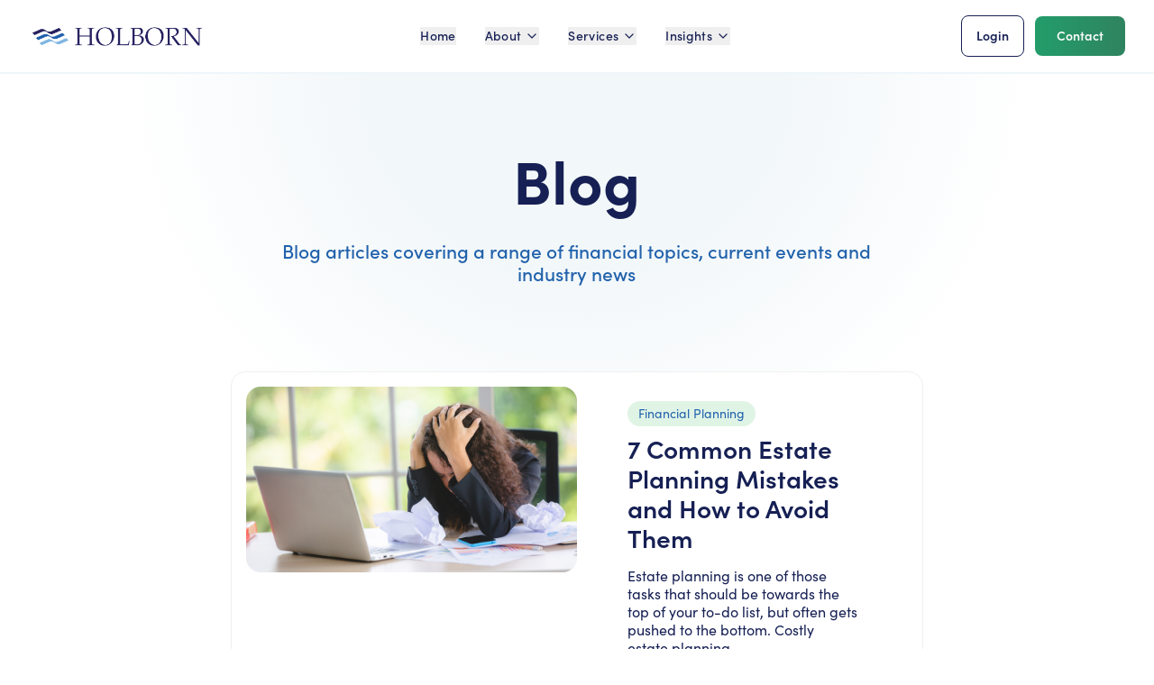

--- FILE ---
content_type: text/html; charset=UTF-8
request_url: https://holbornassets.com/blog/
body_size: 27927
content:
<!DOCTYPE html><html><head><meta charSet="utf-8"/><meta http-equiv="x-ua-compatible" content="ie=edge"/><meta name="viewport" content="width=device-width, initial-scale=1, shrink-to-fit=no"/><meta name="generator" content="Gatsby 5.15.0"/><meta name="theme-color" content="#162054"/><style data-href="/styles.aaa9d0b6d33d00c14932.css" data-identity="gatsby-global-css">*,:after,:before{--tw-border-spacing-x:0;--tw-border-spacing-y:0;--tw-translate-x:0;--tw-translate-y:0;--tw-rotate:0;--tw-skew-x:0;--tw-skew-y:0;--tw-scale-x:1;--tw-scale-y:1;--tw-pan-x: ;--tw-pan-y: ;--tw-pinch-zoom: ;--tw-scroll-snap-strictness:proximity;--tw-gradient-from-position: ;--tw-gradient-via-position: ;--tw-gradient-to-position: ;--tw-ordinal: ;--tw-slashed-zero: ;--tw-numeric-figure: ;--tw-numeric-spacing: ;--tw-numeric-fraction: ;--tw-ring-inset: ;--tw-ring-offset-width:0px;--tw-ring-offset-color:#fff;--tw-ring-color:rgba(59,130,246,.5);--tw-ring-offset-shadow:0 0 #0000;--tw-ring-shadow:0 0 #0000;--tw-shadow:0 0 #0000;--tw-shadow-colored:0 0 #0000;--tw-blur: ;--tw-brightness: ;--tw-contrast: ;--tw-grayscale: ;--tw-hue-rotate: ;--tw-invert: ;--tw-saturate: ;--tw-sepia: ;--tw-drop-shadow: ;--tw-backdrop-blur: ;--tw-backdrop-brightness: ;--tw-backdrop-contrast: ;--tw-backdrop-grayscale: ;--tw-backdrop-hue-rotate: ;--tw-backdrop-invert: ;--tw-backdrop-opacity: ;--tw-backdrop-saturate: ;--tw-backdrop-sepia: ;--tw-contain-size: ;--tw-contain-layout: ;--tw-contain-paint: ;--tw-contain-style: }::backdrop{--tw-border-spacing-x:0;--tw-border-spacing-y:0;--tw-translate-x:0;--tw-translate-y:0;--tw-rotate:0;--tw-skew-x:0;--tw-skew-y:0;--tw-scale-x:1;--tw-scale-y:1;--tw-pan-x: ;--tw-pan-y: ;--tw-pinch-zoom: ;--tw-scroll-snap-strictness:proximity;--tw-gradient-from-position: ;--tw-gradient-via-position: ;--tw-gradient-to-position: ;--tw-ordinal: ;--tw-slashed-zero: ;--tw-numeric-figure: ;--tw-numeric-spacing: ;--tw-numeric-fraction: ;--tw-ring-inset: ;--tw-ring-offset-width:0px;--tw-ring-offset-color:#fff;--tw-ring-color:rgba(59,130,246,.5);--tw-ring-offset-shadow:0 0 #0000;--tw-ring-shadow:0 0 #0000;--tw-shadow:0 0 #0000;--tw-shadow-colored:0 0 #0000;--tw-blur: ;--tw-brightness: ;--tw-contrast: ;--tw-grayscale: ;--tw-hue-rotate: ;--tw-invert: ;--tw-saturate: ;--tw-sepia: ;--tw-drop-shadow: ;--tw-backdrop-blur: ;--tw-backdrop-brightness: ;--tw-backdrop-contrast: ;--tw-backdrop-grayscale: ;--tw-backdrop-hue-rotate: ;--tw-backdrop-invert: ;--tw-backdrop-opacity: ;--tw-backdrop-saturate: ;--tw-backdrop-sepia: ;--tw-contain-size: ;--tw-contain-layout: ;--tw-contain-paint: ;--tw-contain-style: }/*
! tailwindcss v3.4.18 | MIT License | https://tailwindcss.com
*/*,:after,:before{border:0 solid #e5e7eb;box-sizing:border-box}:after,:before{--tw-content:""}:host,html{-webkit-text-size-adjust:100%;font-feature-settings:normal;-webkit-tap-highlight-color:transparent;font-family:sofia-pro,sans-serif;font-variation-settings:normal;line-height:1.5;-moz-tab-size:4;-o-tab-size:4;tab-size:4}body{line-height:inherit;margin:0}hr{border-top-width:1px;color:inherit;height:0}abbr:where([title]){-webkit-text-decoration:underline dotted;text-decoration:underline dotted}h1,h2,h3,h4,h5,h6{font-size:inherit;font-weight:inherit}a{color:inherit;text-decoration:inherit}b,strong{font-weight:bolder}code,kbd,pre,samp{font-feature-settings:normal;font-family:ui-monospace,SFMono-Regular,Menlo,Monaco,Consolas,Liberation Mono,Courier New,monospace;font-size:1em;font-variation-settings:normal}small{font-size:80%}sub,sup{font-size:75%;line-height:0;position:relative;vertical-align:baseline}sub{bottom:-.25em}sup{top:-.5em}table{border-collapse:collapse;border-color:inherit;text-indent:0}button,input,optgroup,select,textarea{font-feature-settings:inherit;color:inherit;font-family:inherit;font-size:100%;font-variation-settings:inherit;font-weight:inherit;letter-spacing:inherit;line-height:inherit;margin:0;padding:0}button,select{text-transform:none}button,input:where([type=button]),input:where([type=reset]),input:where([type=submit]){-webkit-appearance:button;background-color:transparent;background-image:none}:-moz-focusring{outline:auto}:-moz-ui-invalid{box-shadow:none}progress{vertical-align:baseline}::-webkit-inner-spin-button,::-webkit-outer-spin-button{height:auto}[type=search]{-webkit-appearance:textfield;outline-offset:-2px}::-webkit-search-decoration{-webkit-appearance:none}::-webkit-file-upload-button{-webkit-appearance:button;font:inherit}summary{display:list-item}blockquote,dd,dl,figure,h1,h2,h3,h4,h5,h6,hr,p,pre{margin:0}fieldset{margin:0}fieldset,legend{padding:0}menu,ol,ul{list-style:none;margin:0;padding:0}dialog{padding:0}textarea{resize:vertical}input::-moz-placeholder,textarea::-moz-placeholder{color:#9ca3af;opacity:1}input::placeholder,textarea::placeholder{color:#9ca3af;opacity:1}[role=button],button{cursor:pointer}:disabled{cursor:default}audio,canvas,embed,iframe,img,object,svg,video{display:block;vertical-align:middle}img,video{height:auto;max-width:100%}[hidden]:where(:not([hidden=until-found])){display:none}h1{font-size:3rem;font-weight:700;line-height:3.3rem}@media (min-width:768px){h1{font-size:4.188rem;line-height:4.5rem}}h2{font-size:2.4rem;font-weight:700;line-height:2.8rem}@media (min-width:768px){h2{font-size:3.125rem;line-height:3.125rem}}h3{font-size:2rem;line-height:2.313rem}h3,h4{font-weight:600}h4{font-size:1.5rem;line-height:1.5rem}@media (min-width:768px){h4{font-size:1.75rem;line-height:2.1rem}}h5{font-size:1.16rem;font-weight:500;line-height:1.4rem;margin-bottom:.5rem}@media (min-width:768px){h5{font-size:1.313rem;line-height:1.6rem}}p{font-size:.95rem;font-weight:400;line-height:1.2rem;margin-bottom:1rem}@media (min-width:768px){p{font-size:1rem;line-height:1.3rem}}@media (min-width:1280px){p{font-size:1rem;line-height:1.3rem}}p.large{font-size:1rem;font-weight:400;line-height:1.5rem;margin-bottom:1rem}@media (min-width:768px){p.large{font-size:1.2rem;line-height:1.6rem}}@media (min-width:1280px){p.large{font-size:1.34rem;line-height:1.8rem}}.\!container{width:100%!important}.container{width:100%}@media (min-width:640px){.\!container{max-width:640px!important}.container{max-width:640px}}@media (min-width:768px){.\!container{max-width:768px!important}.container{max-width:768px}}@media (min-width:1024px){.\!container{max-width:1024px!important}.container{max-width:1024px}}@media (min-width:1152px){.\!container{max-width:1152px!important}.container{max-width:1152px}}@media (min-width:1280px){.\!container{max-width:1280px!important}.container{max-width:1280px}}@media (min-width:1536px){.\!container{max-width:1536px!important}.container{max-width:1536px}}@media (min-width:1920px){.\!container{max-width:1920px!important}.container{max-width:1920px}}@media (min-width:2560px){.\!container{max-width:2560px!important}.container{max-width:2560px}}.article-content{& h2{font-size:1.5rem;line-height:2rem;margin-bottom:1.5rem}@media (min-width:1024px){& h2{font-size:2.25rem;line-height:2.5rem}}& h3{font-size:1.25rem;line-height:1.75rem;margin-bottom:1rem;margin-top:2.5rem}@media (min-width:1024px){& h3{font-size:1.5rem;line-height:2rem}}& h4{font-size:1.125rem;line-height:1.75rem;margin-bottom:1rem;margin-top:2rem}@media (min-width:1024px){& h4{font-size:1.25rem;line-height:1.75rem}}& p{margin-bottom:1.5rem}& ul{list-style-position:outside;list-style-type:disc;margin-bottom:1.25rem;margin-left:1.25rem}& ul>:not([hidden])~:not([hidden]){--tw-space-y-reverse:0;margin-bottom:calc(1rem*var(--tw-space-y-reverse));margin-top:calc(1rem*(1 - var(--tw-space-y-reverse)))}& ul{padding-left:1.25rem}}.sr-only{clip:rect(0,0,0,0);border-width:0;height:1px;margin:-1px;overflow:hidden;padding:0;position:absolute;white-space:nowrap;width:1px}.pointer-events-none{pointer-events:none}.visible{visibility:visible}.fixed{position:fixed}.absolute{position:absolute}.relative{position:relative}.sticky{position:sticky}.inset-0{inset:0}.inset-x-0{left:0;right:0}.inset-y-0{bottom:0;top:0}.-bottom-10{bottom:-2.5rem}.-top-2{top:-.5rem}.-top-7{top:-1.75rem}.bottom-0{bottom:0}.bottom-10{bottom:2.5rem}.bottom-4{bottom:1rem}.bottom-6{bottom:1.5rem}.bottom-8{bottom:2rem}.bottom-\[-100px\]{bottom:-100px}.bottom-\[-40px\]{bottom:-40px}.left-0{left:0}.left-1\/2{left:50%}.left-3{left:.75rem}.left-4{left:1rem}.left-6{left:1.5rem}.right-0{right:0}.right-2{right:.5rem}.right-3{right:.75rem}.right-4{right:1rem}.right-6{right:1.5rem}.right-\[-120px\]{right:-120px}.right-\[-190px\]{right:-190px}.right-\[-45\%\]{right:-45%}.start-4{inset-inline-start:1rem}.top-0{top:0}.top-1\/2{top:50%}.top-3{top:.75rem}.top-4{top:1rem}.top-5{top:1.25rem}.top-6{top:1.5rem}.top-\[0\%\]{top:0}.top-\[80px\]{top:80px}.top-full{top:100%}.z-0{z-index:0}.z-10{z-index:10}.z-20{z-index:20}.z-40{z-index:40}.z-50{z-index:50}.z-\[10000\]{z-index:10000}.z-\[59\]{z-index:59}.z-\[60\]{z-index:60}.z-\[9999\]{z-index:9999}.order-1{order:1}.order-2{order:2}.order-first{order:-9999}.col-span-1{grid-column:span 1/span 1}.col-span-10{grid-column:span 10/span 10}.col-span-12{grid-column:span 12/span 12}.col-span-2{grid-column:span 2/span 2}.col-span-5{grid-column:span 5/span 5}.col-span-6{grid-column:span 6/span 6}.col-span-8{grid-column:span 8/span 8}.col-span-full{grid-column:1/-1}.col-start-1{grid-column-start:1}.col-start-2{grid-column-start:2}.col-start-3{grid-column-start:3}.col-start-8{grid-column-start:8}.col-end-12{grid-column-end:12}.m-0{margin:0}.m-1{margin:.25rem}.m-4{margin:1rem}.-mx-4{margin-left:-1rem;margin-right:-1rem}.mx-14{margin-left:3.5rem;margin-right:3.5rem}.mx-2{margin-left:.5rem;margin-right:.5rem}.mx-4{margin-left:1rem;margin-right:1rem}.mx-5{margin-left:1.25rem;margin-right:1.25rem}.mx-6{margin-left:1.5rem;margin-right:1.5rem}.mx-\[-1rem\]{margin-left:-1rem;margin-right:-1rem}.mx-auto{margin-left:auto;margin-right:auto}.my-10{margin-bottom:2.5rem;margin-top:2.5rem}.my-12{margin-bottom:3rem;margin-top:3rem}.my-14{margin-bottom:3.5rem;margin-top:3.5rem}.my-2{margin-bottom:.5rem;margin-top:.5rem}.my-20{margin-bottom:5rem;margin-top:5rem}.my-28{margin-bottom:7rem;margin-top:7rem}.my-3{margin-bottom:.75rem;margin-top:.75rem}.my-4{margin-bottom:1rem;margin-top:1rem}.my-6{margin-bottom:1.5rem;margin-top:1.5rem}.my-8{margin-bottom:2rem;margin-top:2rem}.-mt-32{margin-top:-8rem}.-mt-\[12\%\]{margin-top:-12%}.mb-0{margin-bottom:0}.mb-1{margin-bottom:.25rem}.mb-10{margin-bottom:2.5rem}.mb-12{margin-bottom:3rem}.mb-14{margin-bottom:3.5rem}.mb-16{margin-bottom:4rem}.mb-2{margin-bottom:.5rem}.mb-20{margin-bottom:5rem}.mb-3{margin-bottom:.75rem}.mb-4{margin-bottom:1rem}.mb-5{margin-bottom:1.25rem}.mb-6{margin-bottom:1.5rem}.mb-8{margin-bottom:2rem}.ml-1{margin-left:.25rem}.ml-2{margin-left:.5rem}.ml-3{margin-left:.75rem}.ml-4{margin-left:1rem}.ml-5{margin-left:1.25rem}.ml-6{margin-left:1.5rem}.ml-8{margin-left:2rem}.ml-\[-1rem\]{margin-left:-1rem}.ml-auto{margin-left:auto}.mr-1{margin-right:.25rem}.mr-10{margin-right:2.5rem}.mr-2{margin-right:.5rem}.mr-3{margin-right:.75rem}.mr-4{margin-right:1rem}.mr-6{margin-right:1.5rem}.ms-4{margin-inline-start:1rem}.mt-0{margin-top:0}.mt-0\.5{margin-top:.125rem}.mt-1{margin-top:.25rem}.mt-1\.5{margin-top:.375rem}.mt-10{margin-top:2.5rem}.mt-12{margin-top:3rem}.mt-14{margin-top:3.5rem}.mt-16{margin-top:4rem}.mt-2{margin-top:.5rem}.mt-20{margin-top:5rem}.mt-24{margin-top:6rem}.mt-3{margin-top:.75rem}.mt-4{margin-top:1rem}.mt-5{margin-top:1.25rem}.mt-6{margin-top:1.5rem}.mt-8{margin-top:2rem}.mt-auto{margin-top:auto}.block{display:block}.inline-block{display:inline-block}.inline{display:inline}.flex{display:flex}.inline-flex{display:inline-flex}.table{display:table}.grid{display:grid}.hidden{display:none}.aspect-\[11\/12\]{aspect-ratio:11/12}.aspect-\[16\/9\]{aspect-ratio:16/9}.aspect-\[2\/1\]{aspect-ratio:2/1}.aspect-square{aspect-ratio:1/1}.aspect-video{aspect-ratio:16/9}.size-14{height:3.5rem;width:3.5rem}.h-0{height:0}.h-1\.5{height:.375rem}.h-10{height:2.5rem}.h-11{height:2.75rem}.h-12{height:3rem}.h-16{height:4rem}.h-2{height:.5rem}.h-20{height:5rem}.h-24{height:6rem}.h-3{height:.75rem}.h-32{height:8rem}.h-4{height:1rem}.h-48{height:12rem}.h-5{height:1.25rem}.h-6{height:1.5rem}.h-64{height:16rem}.h-7{height:1.75rem}.h-72{height:18rem}.h-8{height:2rem}.h-80{height:20rem}.h-9{height:2.25rem}.h-96{height:24rem}.h-\[120px\]{height:120px}.h-\[140px\]{height:140px}.h-\[150px\]{height:150px}.h-\[160px\]{height:160px}.h-\[200\%\]{height:200%}.h-\[220px\]{height:220px}.h-\[240px\]{height:240px}.h-\[250px\]{height:250px}.h-\[280px\]{height:280px}.h-\[300px\]{height:300px}.h-\[320px\]{height:320px}.h-\[355px\]{height:355px}.h-\[37\.5rem\]{height:37.5rem}.h-\[440px\]{height:440px}.h-\[460px\]{height:460px}.h-\[860px\]{height:860px}.h-auto{height:auto}.h-full{height:100%}.h-px{height:1px}.max-h-0{max-height:0}.max-h-24{max-height:6rem}.max-h-60{max-height:15rem}.max-h-8{max-height:2rem}.max-h-\[150px\]{max-height:150px}.max-h-\[90vh\]{max-height:90vh}.max-h-full{max-height:100%}.max-h-screen{max-height:100vh}.min-h-64{min-height:16rem}.min-h-\[120px\]{min-height:120px}.min-h-\[150px\]{min-height:150px}.min-h-\[300px\]{min-height:300px}.min-h-\[340px\]{min-height:340px}.min-h-\[350px\]{min-height:350px}.min-h-\[400px\]{min-height:400px}.min-h-\[45vh\]{min-height:45vh}.min-h-\[500px\]{min-height:500px}.min-h-\[60vh\]{min-height:60vh}.min-h-screen{min-height:100vh}.w-0\.5{width:.125rem}.w-1\/2{width:50%}.w-1\/3{width:33.333333%}.w-10{width:2.5rem}.w-11{width:2.75rem}.w-12{width:3rem}.w-2\/3{width:66.666667%}.w-2\/5{width:40%}.w-20{width:5rem}.w-24{width:6rem}.w-28{width:7rem}.w-3{width:.75rem}.w-3\/4{width:75%}.w-3\/5{width:60%}.w-3\/6{width:50%}.w-32{width:8rem}.w-36{width:9rem}.w-4{width:1rem}.w-4\/5{width:80%}.w-40{width:10rem}.w-48{width:12rem}.w-5{width:1.25rem}.w-6{width:1.5rem}.w-64{width:16rem}.w-8{width:2rem}.w-96{width:24rem}.w-\[100\%\]{width:100%}.w-\[140px\]{width:140px}.w-\[300px\]{width:300px}.w-\[360px\]{width:360px}.w-\[420px\]{width:420px}.w-\[80\%\]{width:80%}.w-\[90\%\]{width:90%}.w-auto{width:auto}.w-fit{width:-moz-fit-content;width:fit-content}.w-full{width:100%}.w-min{width:-moz-min-content;width:min-content}.min-w-0{min-width:0}.min-w-\[120px\]{min-width:120px}.min-w-\[220px\]{min-width:220px}.min-w-\[calc\(\(100vw-4\.5rem\)\/1\.5\)\]{min-width:calc(66.66667vw - 3rem)}.min-w-full{min-width:100%}.max-w-1400px{max-width:1400px}.max-w-1600px{max-width:1600px}.max-w-1800px{max-width:1800px}.max-w-2xl{max-width:42rem}.max-w-3xl{max-width:48rem}.max-w-4xl{max-width:56rem}.max-w-5xl{max-width:64rem}.max-w-64{max-width:16rem}.max-w-6xl{max-width:72rem}.max-w-7xl{max-width:80rem}.max-w-\[1440px\]{max-width:1440px}.max-w-\[1800px\]{max-width:1800px}.max-w-\[180px\]{max-width:180px}.max-w-\[250px\]{max-width:250px}.max-w-\[2550px\]{max-width:2550px}.max-w-\[450px\]{max-width:450px}.max-w-\[500px\]{max-width:500px}.max-w-\[92vw\]{max-width:92vw}.max-w-\[calc\(\(100vw-4\.5rem\)\/1\.5\)\]{max-width:calc(66.66667vw - 3rem)}.max-w-full{max-width:100%}.max-w-lg{max-width:32rem}.max-w-md{max-width:28rem}.max-w-none{max-width:none}.max-w-screen-2xl{max-width:1536px}.max-w-screen-lg{max-width:1024px}.max-w-screen-sm{max-width:640px}.max-w-screen-xl{max-width:1280px}.max-w-sm{max-width:24rem}.max-w-xl{max-width:36rem}.max-w-xs{max-width:20rem}.flex-1{flex:1 1 0%}.flex-none{flex:none}.flex-shrink-0,.shrink-0{flex-shrink:0}.flex-grow,.grow{flex-grow:1}.-translate-x-1\/2{--tw-translate-x:-50%}.-translate-x-1\/2,.-translate-y-1\/2{transform:translate(var(--tw-translate-x),var(--tw-translate-y)) rotate(var(--tw-rotate)) skewX(var(--tw-skew-x)) skewY(var(--tw-skew-y)) scaleX(var(--tw-scale-x)) scaleY(var(--tw-scale-y))}.-translate-y-1\/2{--tw-translate-y:-50%}.translate-x-0{--tw-translate-x:0px}.translate-x-0,.translate-x-1{transform:translate(var(--tw-translate-x),var(--tw-translate-y)) rotate(var(--tw-rotate)) skewX(var(--tw-skew-x)) skewY(var(--tw-skew-y)) scaleX(var(--tw-scale-x)) scaleY(var(--tw-scale-y))}.translate-x-1{--tw-translate-x:0.25rem}.translate-x-5{--tw-translate-x:1.25rem}.translate-x-5,.translate-x-full{transform:translate(var(--tw-translate-x),var(--tw-translate-y)) rotate(var(--tw-rotate)) skewX(var(--tw-skew-x)) skewY(var(--tw-skew-y)) scaleX(var(--tw-scale-x)) scaleY(var(--tw-scale-y))}.translate-x-full{--tw-translate-x:100%}.rotate-0{--tw-rotate:0deg}.rotate-0,.rotate-180{transform:translate(var(--tw-translate-x),var(--tw-translate-y)) rotate(var(--tw-rotate)) skewX(var(--tw-skew-x)) skewY(var(--tw-skew-y)) scaleX(var(--tw-scale-x)) scaleY(var(--tw-scale-y))}.rotate-180{--tw-rotate:180deg}.scale-\[1\.02\]{--tw-scale-x:1.02;--tw-scale-y:1.02}.scale-\[1\.02\],.transform{transform:translate(var(--tw-translate-x),var(--tw-translate-y)) rotate(var(--tw-rotate)) skewX(var(--tw-skew-x)) skewY(var(--tw-skew-y)) scaleX(var(--tw-scale-x)) scaleY(var(--tw-scale-y))}.cursor-pointer{cursor:pointer}.select-none{-webkit-user-select:none;-moz-user-select:none;user-select:none}.select-all{-webkit-user-select:all;-moz-user-select:all;user-select:all}.resize-none{resize:none}.resize{resize:both}.snap-x{scroll-snap-type:x var(--tw-scroll-snap-strictness)}.snap-mandatory{--tw-scroll-snap-strictness:mandatory}.snap-center{scroll-snap-align:center}.list-inside{list-style-position:inside}.list-outside{list-style-position:outside}.list-decimal{list-style-type:decimal}.list-disc{list-style-type:disc}.appearance-none{-webkit-appearance:none;-moz-appearance:none;appearance:none}.grid-cols-1{grid-template-columns:repeat(1,minmax(0,1fr))}.grid-cols-12{grid-template-columns:repeat(12,minmax(0,1fr))}.grid-cols-2{grid-template-columns:repeat(2,minmax(0,1fr))}.grid-cols-3{grid-template-columns:repeat(3,minmax(0,1fr))}.grid-cols-4{grid-template-columns:repeat(4,minmax(0,1fr))}.grid-cols-5{grid-template-columns:repeat(5,minmax(0,1fr))}.grid-cols-8{grid-template-columns:repeat(8,minmax(0,1fr))}.grid-cols-\[repeat\(1\2c max-content\)\]{grid-template-columns:repeat(1,max-content)}.flex-row{flex-direction:row}.flex-col{flex-direction:column}.flex-wrap{flex-wrap:wrap}.place-items-center{place-items:center}.items-start{align-items:flex-start}.items-end{align-items:flex-end}.items-center{align-items:center}.items-stretch{align-items:stretch}.justify-start{justify-content:flex-start}.justify-end{justify-content:flex-end}.justify-center{justify-content:center}.justify-between{justify-content:space-between}.justify-items-start{justify-items:start}.justify-items-center{justify-items:center}.gap-0{gap:0}.gap-1{gap:.25rem}.gap-10{gap:2.5rem}.gap-12{gap:3rem}.gap-16{gap:4rem}.gap-2{gap:.5rem}.gap-20{gap:5rem}.gap-3{gap:.75rem}.gap-4{gap:1rem}.gap-5{gap:1.25rem}.gap-6{gap:1.5rem}.gap-8{gap:2rem}.gap-\[4rem\]{gap:4rem}.gap-\[var\(--gap\)\]{gap:var(--gap)}.gap-x-10{-moz-column-gap:2.5rem;column-gap:2.5rem}.gap-x-16{-moz-column-gap:4rem;column-gap:4rem}.gap-x-20{-moz-column-gap:5rem;column-gap:5rem}.gap-x-4{-moz-column-gap:1rem;column-gap:1rem}.gap-x-5{-moz-column-gap:1.25rem;column-gap:1.25rem}.gap-x-6{-moz-column-gap:1.5rem;column-gap:1.5rem}.gap-x-8{-moz-column-gap:2rem;column-gap:2rem}.gap-y-1\.5{row-gap:.375rem}.gap-y-12{row-gap:3rem}.gap-y-16{row-gap:4rem}.gap-y-2{row-gap:.5rem}.gap-y-4{row-gap:1rem}.gap-y-8{row-gap:2rem}.-space-x-2>:not([hidden])~:not([hidden]){--tw-space-x-reverse:0;margin-left:calc(-.5rem*(1 - var(--tw-space-x-reverse)));margin-right:calc(-.5rem*var(--tw-space-x-reverse))}.space-x-1>:not([hidden])~:not([hidden]){--tw-space-x-reverse:0;margin-left:calc(.25rem*(1 - var(--tw-space-x-reverse)));margin-right:calc(.25rem*var(--tw-space-x-reverse))}.space-x-2>:not([hidden])~:not([hidden]){--tw-space-x-reverse:0;margin-left:calc(.5rem*(1 - var(--tw-space-x-reverse)));margin-right:calc(.5rem*var(--tw-space-x-reverse))}.space-x-3>:not([hidden])~:not([hidden]){--tw-space-x-reverse:0;margin-left:calc(.75rem*(1 - var(--tw-space-x-reverse)));margin-right:calc(.75rem*var(--tw-space-x-reverse))}.space-x-4>:not([hidden])~:not([hidden]){--tw-space-x-reverse:0;margin-left:calc(1rem*(1 - var(--tw-space-x-reverse)));margin-right:calc(1rem*var(--tw-space-x-reverse))}.space-x-6>:not([hidden])~:not([hidden]){--tw-space-x-reverse:0;margin-left:calc(1.5rem*(1 - var(--tw-space-x-reverse)));margin-right:calc(1.5rem*var(--tw-space-x-reverse))}.space-x-8>:not([hidden])~:not([hidden]){--tw-space-x-reverse:0;margin-left:calc(2rem*(1 - var(--tw-space-x-reverse)));margin-right:calc(2rem*var(--tw-space-x-reverse))}.space-y-0>:not([hidden])~:not([hidden]){--tw-space-y-reverse:0;margin-bottom:calc(0px*var(--tw-space-y-reverse));margin-top:calc(0px*(1 - var(--tw-space-y-reverse)))}.space-y-1>:not([hidden])~:not([hidden]){--tw-space-y-reverse:0;margin-bottom:calc(.25rem*var(--tw-space-y-reverse));margin-top:calc(.25rem*(1 - var(--tw-space-y-reverse)))}.space-y-10>:not([hidden])~:not([hidden]){--tw-space-y-reverse:0;margin-bottom:calc(2.5rem*var(--tw-space-y-reverse));margin-top:calc(2.5rem*(1 - var(--tw-space-y-reverse)))}.space-y-12>:not([hidden])~:not([hidden]){--tw-space-y-reverse:0;margin-bottom:calc(3rem*var(--tw-space-y-reverse));margin-top:calc(3rem*(1 - var(--tw-space-y-reverse)))}.space-y-2>:not([hidden])~:not([hidden]){--tw-space-y-reverse:0;margin-bottom:calc(.5rem*var(--tw-space-y-reverse));margin-top:calc(.5rem*(1 - var(--tw-space-y-reverse)))}.space-y-2\.5>:not([hidden])~:not([hidden]){--tw-space-y-reverse:0;margin-bottom:calc(.625rem*var(--tw-space-y-reverse));margin-top:calc(.625rem*(1 - var(--tw-space-y-reverse)))}.space-y-3>:not([hidden])~:not([hidden]){--tw-space-y-reverse:0;margin-bottom:calc(.75rem*var(--tw-space-y-reverse));margin-top:calc(.75rem*(1 - var(--tw-space-y-reverse)))}.space-y-32>:not([hidden])~:not([hidden]){--tw-space-y-reverse:0;margin-bottom:calc(8rem*var(--tw-space-y-reverse));margin-top:calc(8rem*(1 - var(--tw-space-y-reverse)))}.space-y-4>:not([hidden])~:not([hidden]){--tw-space-y-reverse:0;margin-bottom:calc(1rem*var(--tw-space-y-reverse));margin-top:calc(1rem*(1 - var(--tw-space-y-reverse)))}.space-y-6>:not([hidden])~:not([hidden]){--tw-space-y-reverse:0;margin-bottom:calc(1.5rem*var(--tw-space-y-reverse));margin-top:calc(1.5rem*(1 - var(--tw-space-y-reverse)))}.space-y-8>:not([hidden])~:not([hidden]){--tw-space-y-reverse:0;margin-bottom:calc(2rem*var(--tw-space-y-reverse));margin-top:calc(2rem*(1 - var(--tw-space-y-reverse)))}.self-start{align-self:flex-start}.overflow-hidden{overflow:hidden}.overflow-visible{overflow:visible}.overflow-y-auto{overflow-y:auto}.overflow-x-hidden{overflow-x:hidden}.overflow-x-scroll{overflow-x:scroll}.truncate{overflow:hidden;text-overflow:ellipsis}.truncate,.whitespace-nowrap{white-space:nowrap}.break-words{overflow-wrap:break-word}.rounded{border-radius:.25rem}.rounded-2xl{border-radius:1rem}.rounded-3xl{border-radius:1.5rem}.rounded-4xl{border-radius:2rem}.rounded-full{border-radius:9999px}.rounded-lg{border-radius:.5rem}.rounded-md{border-radius:.375rem}.rounded-none{border-radius:0}.rounded-sm{border-radius:.125rem}.rounded-xl{border-radius:.75rem}.rounded-b-2xl{border-bottom-left-radius:1rem;border-bottom-right-radius:1rem}.rounded-b-3xl{border-bottom-left-radius:1.5rem;border-bottom-right-radius:1.5rem}.rounded-l-2xl{border-bottom-left-radius:1rem;border-top-left-radius:1rem}.rounded-l-lg{border-bottom-left-radius:.5rem;border-top-left-radius:.5rem}.rounded-l-xl{border-bottom-left-radius:.75rem;border-top-left-radius:.75rem}.rounded-r-2xl{border-bottom-right-radius:1rem;border-top-right-radius:1rem}.rounded-r-lg{border-bottom-right-radius:.5rem;border-top-right-radius:.5rem}.rounded-t-2xl{border-top-left-radius:1rem;border-top-right-radius:1rem}.rounded-t-3xl{border-top-left-radius:1.5rem;border-top-right-radius:1.5rem}.rounded-br-3xl{border-bottom-right-radius:1.5rem}.border{border-width:1px}.border-0{border-width:0}.border-2{border-width:2px}.border-4{border-width:4px}.border-b{border-bottom-width:1px}.border-b-0{border-bottom-width:0}.border-b-2{border-bottom-width:2px}.border-l-2{border-left-width:2px}.border-l-4{border-left-width:4px}.border-r{border-right-width:1px}.border-r-0{border-right-width:0}.border-r-2{border-right-width:2px}.border-t{border-top-width:1px}.border-t-0{border-top-width:0}.border-t-2{border-top-width:2px}.border-none{border-style:none}.border-\[\#D0D0D0\]{--tw-border-opacity:1;border-color:rgb(208 208 208/var(--tw-border-opacity,1))}.border-\[\#E0EDF4\]{--tw-border-opacity:1;border-color:rgb(224 237 244/var(--tw-border-opacity,1))}.border-\[\#F0F0F0\]{--tw-border-opacity:1;border-color:rgb(240 240 240/var(--tw-border-opacity,1))}.border-blue-100{--tw-border-opacity:1;border-color:rgb(219 234 254/var(--tw-border-opacity,1))}.border-blue-600{--tw-border-opacity:1;border-color:rgb(37 99 235/var(--tw-border-opacity,1))}.border-gray-100{--tw-border-opacity:1;border-color:rgb(243 244 246/var(--tw-border-opacity,1))}.border-gray-200{--tw-border-opacity:1;border-color:rgb(229 231 235/var(--tw-border-opacity,1))}.border-gray-300{--tw-border-opacity:1;border-color:rgb(209 213 219/var(--tw-border-opacity,1))}.border-gray-400{--tw-border-opacity:1;border-color:rgb(156 163 175/var(--tw-border-opacity,1))}.border-holborn-app-blue{--tw-border-opacity:1;border-color:rgb(242 247 249/var(--tw-border-opacity,1))}.border-holborn-blue{--tw-border-opacity:1;border-color:rgb(22 32 84/var(--tw-border-opacity,1))}.border-holborn-green{--tw-border-opacity:1;border-color:rgb(47 131 96/var(--tw-border-opacity,1))}.border-holborn-grey{--tw-border-opacity:1;border-color:rgb(228 229 228/var(--tw-border-opacity,1))}.border-holborn-grey\/30{border-color:hsla(120,2%,90%,.3)}.border-holborn-light-blue{--tw-border-opacity:1;border-color:rgb(215 232 246/var(--tw-border-opacity,1))}.border-holborn-light-blue\/40{border-color:rgba(215,232,246,.4)}.border-holborn-light-grey{--tw-border-opacity:1;border-color:rgb(247 247 247/var(--tw-border-opacity,1))}.border-holborn-medium-light-blue{--tw-border-opacity:1;border-color:rgb(106 163 211/var(--tw-border-opacity,1))}.border-holborn-mid-blue{--tw-border-opacity:1;border-color:rgb(33 98 172/var(--tw-border-opacity,1))}.border-holborn-red{--tw-border-opacity:1;border-color:rgb(255 0 56/var(--tw-border-opacity,1))}.border-holborn-white{--tw-border-opacity:1;border-color:rgb(255 255 255/var(--tw-border-opacity,1))}.border-red-200{--tw-border-opacity:1;border-color:rgb(254 202 202/var(--tw-border-opacity,1))}.border-red-500{--tw-border-opacity:1;border-color:rgb(239 68 68/var(--tw-border-opacity,1))}.border-transparent{border-color:transparent}.bg-\[\#239D6A\]{--tw-bg-opacity:1;background-color:rgb(35 157 106/var(--tw-bg-opacity,1))}.bg-\[\#FBD51B\]{--tw-bg-opacity:1;background-color:rgb(251 213 27/var(--tw-bg-opacity,1))}.bg-\[\#f5f5f5\]{--tw-bg-opacity:1;background-color:rgb(245 245 245/var(--tw-bg-opacity,1))}.bg-black{--tw-bg-opacity:1;background-color:rgb(0 0 0/var(--tw-bg-opacity,1))}.bg-black\/25{background-color:rgba(0,0,0,.25)}.bg-black\/30{background-color:rgba(0,0,0,.3)}.bg-black\/60{background-color:rgba(0,0,0,.6)}.bg-blue-100{--tw-bg-opacity:1;background-color:rgb(219 234 254/var(--tw-bg-opacity,1))}.bg-blue-50{--tw-bg-opacity:1;background-color:rgb(239 246 255/var(--tw-bg-opacity,1))}.bg-blue-600{--tw-bg-opacity:1;background-color:rgb(37 99 235/var(--tw-bg-opacity,1))}.bg-expats{--tw-bg-opacity:1;background-color:rgb(255 239 214/var(--tw-bg-opacity,1))}.bg-financial-planning{--tw-bg-opacity:1;background-color:rgb(224 244 230/var(--tw-bg-opacity,1))}.bg-gray-100{--tw-bg-opacity:1;background-color:rgb(243 244 246/var(--tw-bg-opacity,1))}.bg-gray-200{--tw-bg-opacity:1;background-color:rgb(229 231 235/var(--tw-bg-opacity,1))}.bg-gray-300{--tw-bg-opacity:1;background-color:rgb(209 213 219/var(--tw-bg-opacity,1))}.bg-gray-50{--tw-bg-opacity:1;background-color:rgb(249 250 251/var(--tw-bg-opacity,1))}.bg-green-100{--tw-bg-opacity:1;background-color:rgb(220 252 231/var(--tw-bg-opacity,1))}.bg-green-600{--tw-bg-opacity:1;background-color:rgb(22 163 74/var(--tw-bg-opacity,1))}.bg-holborn-app-blue{--tw-bg-opacity:1;background-color:rgb(242 247 249/var(--tw-bg-opacity,1))}.bg-holborn-app-blue\/40{background-color:rgba(242,247,249,.4)}.bg-holborn-blue{--tw-bg-opacity:1;background-color:rgb(22 32 84/var(--tw-bg-opacity,1))}.bg-holborn-dark-grey{--tw-bg-opacity:1;background-color:rgb(90 92 91/var(--tw-bg-opacity,1))}.bg-holborn-employee-blue{--tw-bg-opacity:1;background-color:rgb(155 198 246/var(--tw-bg-opacity,1))}.bg-holborn-green{--tw-bg-opacity:1;background-color:rgb(47 131 96/var(--tw-bg-opacity,1))}.bg-holborn-grey{--tw-bg-opacity:1;background-color:rgb(228 229 228/var(--tw-bg-opacity,1))}.bg-holborn-grey\/10{background-color:hsla(120,2%,90%,.1)}.bg-holborn-light-blue{--tw-bg-opacity:1;background-color:rgb(215 232 246/var(--tw-bg-opacity,1))}.bg-holborn-light-grey{--tw-bg-opacity:1;background-color:rgb(247 247 247/var(--tw-bg-opacity,1))}.bg-holborn-medium-light-blue{--tw-bg-opacity:1;background-color:rgb(106 163 211/var(--tw-bg-opacity,1))}.bg-holborn-mid-blue{--tw-bg-opacity:1;background-color:rgb(33 98 172/var(--tw-bg-opacity,1))}.bg-holborn-red{--tw-bg-opacity:1;background-color:rgb(255 0 56/var(--tw-bg-opacity,1))}.bg-holborn-white{--tw-bg-opacity:1;background-color:rgb(255 255 255/var(--tw-bg-opacity,1))}.bg-holborn-yellow{--tw-bg-opacity:1;background-color:rgb(232 197 69/var(--tw-bg-opacity,1))}.bg-investments{--tw-bg-opacity:1;background-color:rgb(255 211 211/var(--tw-bg-opacity,1))}.bg-investor-visas{--tw-bg-opacity:1;background-color:rgb(245 229 255/var(--tw-bg-opacity,1))}.bg-red-50{--tw-bg-opacity:1;background-color:rgb(254 242 242/var(--tw-bg-opacity,1))}.bg-retirement-planning{--tw-bg-opacity:1;background-color:rgb(224 237 244/var(--tw-bg-opacity,1))}.bg-slate-900\/60{background-color:rgba(15,23,42,.6)}.bg-transparent{background-color:transparent}.bg-white{--tw-bg-opacity:1;background-color:rgb(255 255 255/var(--tw-bg-opacity,1))}.bg-opacity-0{--tw-bg-opacity:0}.bg-opacity-50{--tw-bg-opacity:0.5}.bg-opacity-60{--tw-bg-opacity:0.6}.bg-opacity-70{--tw-bg-opacity:0.7}.bg-\[linear-gradient\(90deg\2c _\#162054_0\%\2c _\#2C397C_100\%\)\]{background-image:linear-gradient(90deg,#162054,#2c397c)}.bg-\[linear-gradient\(90deg\2c _\#239D6A_0\%\2c _\#2F8360_100\%\)\]{background-image:linear-gradient(90deg,#239d6a,#2f8360)}.bg-\[radial-gradient\(circle\2c _\#FFFFFF_0\%\2c _\#EEEEEE_100\%\)\]{background-image:radial-gradient(circle,#fff 0,#eee 100%)}.bg-gradient-to-b{background-image:linear-gradient(to bottom,var(--tw-gradient-stops))}.from-black\/40{--tw-gradient-from:rgba(0,0,0,.4) var(--tw-gradient-from-position);--tw-gradient-to:transparent var(--tw-gradient-to-position);--tw-gradient-stops:var(--tw-gradient-from),var(--tw-gradient-to)}.via-transparent{--tw-gradient-to:transparent var(--tw-gradient-to-position);--tw-gradient-stops:var(--tw-gradient-from),transparent var(--tw-gradient-via-position),var(--tw-gradient-to)}.to-transparent{--tw-gradient-to:transparent var(--tw-gradient-to-position)}.bg-cover{background-size:cover}.bg-center{background-position:50%}.bg-top{background-position:top}.bg-no-repeat{background-repeat:no-repeat}.fill-current{fill:currentColor}.object-contain{-o-object-fit:contain;object-fit:contain}.object-cover{-o-object-fit:cover;object-fit:cover}.object-top{-o-object-position:top;object-position:top}.p-0{padding:0}.p-1{padding:.25rem}.p-10{padding:2.5rem}.p-12{padding:3rem}.p-2{padding:.5rem}.p-20{padding:5rem}.p-3{padding:.75rem}.p-4{padding:1rem}.p-5{padding:1.25rem}.p-6{padding:1.5rem}.p-8{padding:2rem}.\!px-0{padding-left:0!important;padding-right:0!important}.px-0{padding-left:0;padding-right:0}.px-1{padding-left:.25rem;padding-right:.25rem}.px-10{padding-left:2.5rem;padding-right:2.5rem}.px-12{padding-left:3rem;padding-right:3rem}.px-16{padding-left:4rem;padding-right:4rem}.px-2{padding-left:.5rem;padding-right:.5rem}.px-2\.5{padding-left:.625rem;padding-right:.625rem}.px-3{padding-left:.75rem;padding-right:.75rem}.px-4{padding-left:1rem;padding-right:1rem}.px-5{padding-left:1.25rem;padding-right:1.25rem}.px-6{padding-left:1.5rem;padding-right:1.5rem}.px-8{padding-left:2rem;padding-right:2rem}.py-0{padding-bottom:0;padding-top:0}.py-0\.5{padding-bottom:.125rem;padding-top:.125rem}.py-1{padding-bottom:.25rem;padding-top:.25rem}.py-1\.5{padding-bottom:.375rem;padding-top:.375rem}.py-10{padding-bottom:2.5rem;padding-top:2.5rem}.py-12{padding-bottom:3rem;padding-top:3rem}.py-14{padding-bottom:3.5rem;padding-top:3.5rem}.py-16{padding-bottom:4rem;padding-top:4rem}.py-2{padding-bottom:.5rem;padding-top:.5rem}.py-2\.5{padding-bottom:.625rem;padding-top:.625rem}.py-20{padding-bottom:5rem;padding-top:5rem}.py-24{padding-bottom:6rem;padding-top:6rem}.py-3{padding-bottom:.75rem;padding-top:.75rem}.py-32{padding-bottom:8rem;padding-top:8rem}.py-4{padding-bottom:1rem;padding-top:1rem}.py-40{padding-bottom:10rem;padding-top:10rem}.py-5{padding-bottom:1.25rem;padding-top:1.25rem}.py-6{padding-bottom:1.5rem;padding-top:1.5rem}.pb-0{padding-bottom:0}.pb-1{padding-bottom:.25rem}.pb-10{padding-bottom:2.5rem}.pb-12{padding-bottom:3rem}.pb-16{padding-bottom:4rem}.pb-2{padding-bottom:.5rem}.pb-20{padding-bottom:5rem}.pb-3{padding-bottom:.75rem}.pb-4{padding-bottom:1rem}.pb-6{padding-bottom:1.5rem}.pb-8{padding-bottom:2rem}.pb-\[100\%\]{padding-bottom:100%}.pl-2{padding-left:.5rem}.pl-3{padding-left:.75rem}.pl-4{padding-left:1rem}.pl-5{padding-left:1.25rem}.pl-6{padding-left:1.5rem}.pl-8{padding-left:2rem}.pl-9{padding-left:2.25rem}.pr-0{padding-right:0}.pr-10{padding-right:2.5rem}.pr-12{padding-right:3rem}.pr-16{padding-right:4rem}.pr-2{padding-right:.5rem}.pr-20{padding-right:5rem}.pr-28{padding-right:7rem}.pr-3{padding-right:.75rem}.pr-4{padding-right:1rem}.pr-6{padding-right:1.5rem}.pr-8{padding-right:2rem}.pt-0{padding-top:0}.pt-1{padding-top:.25rem}.pt-10{padding-top:2.5rem}.pt-12{padding-top:3rem}.pt-14{padding-top:3.5rem}.pt-16{padding-top:4rem}.pt-2{padding-top:.5rem}.pt-20{padding-top:5rem}.pt-24{padding-top:6rem}.pt-3{padding-top:.75rem}.pt-4{padding-top:1rem}.pt-6{padding-top:1.5rem}.pt-8{padding-top:2rem}.text-left{text-align:left}.text-center{text-align:center}.text-right{text-align:right}.align-middle{vertical-align:middle}.align-bottom{vertical-align:bottom}.font-mono{font-family:ui-monospace,SFMono-Regular,Menlo,Monaco,Consolas,Liberation Mono,Courier New,monospace}.font-sans{font-family:sofia-pro,sans-serif}.text-2xl{font-size:1.5rem;line-height:2rem}.text-3xl{font-size:1.875rem;line-height:2.25rem}.text-4xl{font-size:2.25rem;line-height:2.5rem}.text-5xl{font-size:3rem;line-height:1}.text-6xl{font-size:3.75rem;line-height:1}.text-\[0\.95rem\]{font-size:.95rem}.text-\[1\.75rem\]{font-size:1.75rem}.text-\[1\.7rem\]{font-size:1.7rem}.text-\[10px\]{font-size:10px}.text-\[1rem\]{font-size:1rem}.text-\[2\.2rem\]{font-size:2.2rem}.text-\[21px\]{font-size:21px}.text-base{font-size:1rem;line-height:1.5rem}.text-lg{font-size:1.125rem;line-height:1.75rem}.text-sm{font-size:.875rem;line-height:1.25rem}.text-xl{font-size:1.25rem;line-height:1.75rem}.text-xs{font-size:.75rem;line-height:1rem}.font-black{font-weight:900}.font-bold{font-weight:700}.font-extrabold{font-weight:800}.font-light{font-weight:300}.font-medium{font-weight:500}.font-normal{font-weight:400}.font-semibold{font-weight:600}.uppercase{text-transform:uppercase}.capitalize{text-transform:capitalize}.italic{font-style:italic}.leading-10{line-height:2.5rem}.leading-6{line-height:1.5rem}.leading-7{line-height:1.75rem}.leading-8{line-height:2rem}.leading-\[1\.2rem\]{line-height:1.2rem}.leading-\[1\.3rem\]{line-height:1.3rem}.leading-\[1\.5rem\]{line-height:1.5rem}.leading-\[1\.8rem\]{line-height:1.8rem}.leading-\[2\.5rem\]{line-height:2.5rem}.leading-\[2rem\]{line-height:2rem}.leading-none{line-height:1}.leading-relaxed{line-height:1.625}.leading-snug{line-height:1.375}.leading-tight{line-height:1.25}.tracking-tight{letter-spacing:-.025em}.tracking-wide{letter-spacing:.025em}.tracking-wider{letter-spacing:.05em}.\!text-holborn-blue{--tw-text-opacity:1!important;color:rgb(22 32 84/var(--tw-text-opacity,1))!important}.\!text-holborn-mid-blue{--tw-text-opacity:1!important;color:rgb(33 98 172/var(--tw-text-opacity,1))!important}.text-\[\#717171\]{--tw-text-opacity:1;color:rgb(113 113 113/var(--tw-text-opacity,1))}.text-\[\#9BC6F6\]{--tw-text-opacity:1;color:rgb(155 198 246/var(--tw-text-opacity,1))}.text-black{--tw-text-opacity:1;color:rgb(0 0 0/var(--tw-text-opacity,1))}.text-blue-100{--tw-text-opacity:1;color:rgb(219 234 254/var(--tw-text-opacity,1))}.text-blue-500{--tw-text-opacity:1;color:rgb(59 130 246/var(--tw-text-opacity,1))}.text-blue-600{--tw-text-opacity:1;color:rgb(37 99 235/var(--tw-text-opacity,1))}.text-blue-700{--tw-text-opacity:1;color:rgb(29 78 216/var(--tw-text-opacity,1))}.text-blue-800{--tw-text-opacity:1;color:rgb(30 64 175/var(--tw-text-opacity,1))}.text-gray-400{--tw-text-opacity:1;color:rgb(156 163 175/var(--tw-text-opacity,1))}.text-gray-500{--tw-text-opacity:1;color:rgb(107 114 128/var(--tw-text-opacity,1))}.text-gray-600{--tw-text-opacity:1;color:rgb(75 85 99/var(--tw-text-opacity,1))}.text-gray-700{--tw-text-opacity:1;color:rgb(55 65 81/var(--tw-text-opacity,1))}.text-gray-800{--tw-text-opacity:1;color:rgb(31 41 55/var(--tw-text-opacity,1))}.text-gray-900{--tw-text-opacity:1;color:rgb(17 24 39/var(--tw-text-opacity,1))}.text-green-500{--tw-text-opacity:1;color:rgb(34 197 94/var(--tw-text-opacity,1))}.text-green-600{--tw-text-opacity:1;color:rgb(22 163 74/var(--tw-text-opacity,1))}.text-green-700{--tw-text-opacity:1;color:rgb(21 128 61/var(--tw-text-opacity,1))}.text-holborn-blue{--tw-text-opacity:1;color:rgb(22 32 84/var(--tw-text-opacity,1))}.text-holborn-blue\/80{color:rgba(22,32,84,.8)}.text-holborn-blue\/90{color:rgba(22,32,84,.9)}.text-holborn-dark-grey{--tw-text-opacity:1;color:rgb(90 92 91/var(--tw-text-opacity,1))}.text-holborn-green{--tw-text-opacity:1;color:rgb(47 131 96/var(--tw-text-opacity,1))}.text-holborn-medium-light-blue{--tw-text-opacity:1;color:rgb(106 163 211/var(--tw-text-opacity,1))}.text-holborn-mid-blue{--tw-text-opacity:1;color:rgb(33 98 172/var(--tw-text-opacity,1))}.text-holborn-mid-blue\/40{color:rgba(33,98,172,.4)}.text-holborn-mid-blue\/70{color:rgba(33,98,172,.7)}.text-holborn-red{--tw-text-opacity:1;color:rgb(255 0 56/var(--tw-text-opacity,1))}.text-holborn-white{--tw-text-opacity:1;color:rgb(255 255 255/var(--tw-text-opacity,1))}.text-red-500{--tw-text-opacity:1;color:rgb(239 68 68/var(--tw-text-opacity,1))}.text-red-600{--tw-text-opacity:1;color:rgb(220 38 38/var(--tw-text-opacity,1))}.text-red-700{--tw-text-opacity:1;color:rgb(185 28 28/var(--tw-text-opacity,1))}.text-white{--tw-text-opacity:1;color:rgb(255 255 255/var(--tw-text-opacity,1))}.text-white\/80{color:hsla(0,0%,100%,.8)}.text-white\/90{color:hsla(0,0%,100%,.9)}.text-white\/95{color:hsla(0,0%,100%,.95)}.underline{text-decoration-line:underline}.no-underline{text-decoration-line:none}.underline-offset-2{text-underline-offset:2px}.placeholder-holborn-dark-grey::-moz-placeholder{--tw-placeholder-opacity:1;color:rgb(90 92 91/var(--tw-placeholder-opacity,1))}.placeholder-holborn-dark-grey::placeholder{--tw-placeholder-opacity:1;color:rgb(90 92 91/var(--tw-placeholder-opacity,1))}.accent-blue-600{accent-color:#2563eb}.accent-holborn-mid-blue{accent-color:#2162ac}.opacity-0{opacity:0}.opacity-40{opacity:.4}.opacity-50{opacity:.5}.opacity-70{opacity:.7}.opacity-75{opacity:.75}.opacity-90{opacity:.9}.shadow{--tw-shadow:0 1px 3px 0 rgba(0,0,0,.1),0 1px 2px -1px rgba(0,0,0,.1);--tw-shadow-colored:0 1px 3px 0 var(--tw-shadow-color),0 1px 2px -1px var(--tw-shadow-color)}.shadow,.shadow-2xl{box-shadow:var(--tw-ring-offset-shadow,0 0 #0000),var(--tw-ring-shadow,0 0 #0000),var(--tw-shadow)}.shadow-2xl{--tw-shadow:0 25px 50px -12px rgba(0,0,0,.25);--tw-shadow-colored:0 25px 50px -12px var(--tw-shadow-color)}.shadow-\[0_-5px_15px_rgba\(0\2c 0\2c 0\2c 0\.1\)\]{--tw-shadow:0 -5px 15px rgba(0,0,0,.1);--tw-shadow-colored:0 -5px 15px var(--tw-shadow-color);box-shadow:var(--tw-ring-offset-shadow,0 0 #0000),var(--tw-ring-shadow,0 0 #0000),var(--tw-shadow)}.shadow-\[0_2px_12px_0_rgba\(20\2c 30\2c 60\2c 0\.12\)\]{--tw-shadow:0 2px 12px 0 rgba(20,30,60,.12);--tw-shadow-colored:0 2px 12px 0 var(--tw-shadow-color);box-shadow:var(--tw-ring-offset-shadow,0 0 #0000),var(--tw-ring-shadow,0 0 #0000),var(--tw-shadow)}.shadow-\[0_2px_2px_rgba\(0\2c 0\2c 0\2c 0\.1\)\2c 0_-2px_4px_rgba\(0\2c 0\2c 0\2c 0\.1\)\2c 2px_0_4px_rgba\(0\2c 0\2c 0\2c 0\.1\)\2c -2px_0_4px_rgba\(0\2c 0\2c 0\2c 0\.1\)\]{--tw-shadow:0 2px 2px rgba(0,0,0,.1),0 -2px 4px rgba(0,0,0,.1),2px 0 4px rgba(0,0,0,.1),-2px 0 4px rgba(0,0,0,.1);--tw-shadow-colored:0 2px 2px var(--tw-shadow-color),0 -2px 4px var(--tw-shadow-color),2px 0 4px var(--tw-shadow-color),-2px 0 4px var(--tw-shadow-color);box-shadow:var(--tw-ring-offset-shadow,0 0 #0000),var(--tw-ring-shadow,0 0 #0000),var(--tw-shadow)}.shadow-lg{--tw-shadow:0 10px 15px -3px rgba(0,0,0,.1),0 4px 6px -4px rgba(0,0,0,.1);--tw-shadow-colored:0 10px 15px -3px var(--tw-shadow-color),0 4px 6px -4px var(--tw-shadow-color)}.shadow-lg,.shadow-md{box-shadow:var(--tw-ring-offset-shadow,0 0 #0000),var(--tw-ring-shadow,0 0 #0000),var(--tw-shadow)}.shadow-md{--tw-shadow:0 4px 6px -1px rgba(0,0,0,.1),0 2px 4px -2px rgba(0,0,0,.1);--tw-shadow-colored:0 4px 6px -1px var(--tw-shadow-color),0 2px 4px -2px var(--tw-shadow-color)}.shadow-sm{--tw-shadow:0 1px 2px 0 rgba(0,0,0,.05);--tw-shadow-colored:0 1px 2px 0 var(--tw-shadow-color)}.shadow-sm,.shadow-xl{box-shadow:var(--tw-ring-offset-shadow,0 0 #0000),var(--tw-ring-shadow,0 0 #0000),var(--tw-shadow)}.shadow-xl{--tw-shadow:0 20px 25px -5px rgba(0,0,0,.1),0 8px 10px -6px rgba(0,0,0,.1);--tw-shadow-colored:0 20px 25px -5px var(--tw-shadow-color),0 8px 10px -6px var(--tw-shadow-color)}.outline-none{outline:2px solid transparent;outline-offset:2px}.outline{outline-style:solid}.ring-0{--tw-ring-offset-shadow:var(--tw-ring-inset) 0 0 0 var(--tw-ring-offset-width) var(--tw-ring-offset-color);--tw-ring-shadow:var(--tw-ring-inset) 0 0 0 calc(var(--tw-ring-offset-width)) var(--tw-ring-color)}.ring-0,.ring-1{box-shadow:var(--tw-ring-offset-shadow),var(--tw-ring-shadow),var(--tw-shadow,0 0 #0000)}.ring-1{--tw-ring-offset-shadow:var(--tw-ring-inset) 0 0 0 var(--tw-ring-offset-width) var(--tw-ring-offset-color);--tw-ring-shadow:var(--tw-ring-inset) 0 0 0 calc(1px + var(--tw-ring-offset-width)) var(--tw-ring-color)}.ring-2{--tw-ring-offset-shadow:var(--tw-ring-inset) 0 0 0 var(--tw-ring-offset-width) var(--tw-ring-offset-color);--tw-ring-shadow:var(--tw-ring-inset) 0 0 0 calc(2px + var(--tw-ring-offset-width)) var(--tw-ring-color)}.ring-2,.ring-4{box-shadow:var(--tw-ring-offset-shadow),var(--tw-ring-shadow),var(--tw-shadow,0 0 #0000)}.ring-4{--tw-ring-offset-shadow:var(--tw-ring-inset) 0 0 0 var(--tw-ring-offset-width) var(--tw-ring-offset-color);--tw-ring-shadow:var(--tw-ring-inset) 0 0 0 calc(4px + var(--tw-ring-offset-width)) var(--tw-ring-color)}.ring-inset{--tw-ring-inset:inset}.ring-holborn-blue{--tw-ring-opacity:1;--tw-ring-color:rgb(22 32 84/var(--tw-ring-opacity,1))}.ring-holborn-grey{--tw-ring-opacity:1;--tw-ring-color:rgb(228 229 228/var(--tw-ring-opacity,1))}.ring-holborn-mid-blue{--tw-ring-opacity:1;--tw-ring-color:rgb(33 98 172/var(--tw-ring-opacity,1))}.ring-white{--tw-ring-opacity:1;--tw-ring-color:rgb(255 255 255/var(--tw-ring-opacity,1))}.ring-opacity-50{--tw-ring-opacity:0.5}.blur{--tw-blur:blur(8px)}.blur,.drop-shadow-lg{filter:var(--tw-blur) var(--tw-brightness) var(--tw-contrast) var(--tw-grayscale) var(--tw-hue-rotate) var(--tw-invert) var(--tw-saturate) var(--tw-sepia) var(--tw-drop-shadow)}.drop-shadow-lg{--tw-drop-shadow:drop-shadow(0 10px 8px rgba(0,0,0,.04)) drop-shadow(0 4px 3px rgba(0,0,0,.1))}.drop-shadow-md{--tw-drop-shadow:drop-shadow(0 4px 3px rgba(0,0,0,.07)) drop-shadow(0 2px 2px rgba(0,0,0,.06))}.drop-shadow-md,.drop-shadow-sm{filter:var(--tw-blur) var(--tw-brightness) var(--tw-contrast) var(--tw-grayscale) var(--tw-hue-rotate) var(--tw-invert) var(--tw-saturate) var(--tw-sepia) var(--tw-drop-shadow)}.drop-shadow-sm{--tw-drop-shadow:drop-shadow(0 1px 1px rgba(0,0,0,.05))}.grayscale{--tw-grayscale:grayscale(100%)}.grayscale,.invert{filter:var(--tw-blur) var(--tw-brightness) var(--tw-contrast) var(--tw-grayscale) var(--tw-hue-rotate) var(--tw-invert) var(--tw-saturate) var(--tw-sepia) var(--tw-drop-shadow)}.invert{--tw-invert:invert(100%)}.filter{filter:var(--tw-blur) var(--tw-brightness) var(--tw-contrast) var(--tw-grayscale) var(--tw-hue-rotate) var(--tw-invert) var(--tw-saturate) var(--tw-sepia) var(--tw-drop-shadow)}.backdrop-blur-sm{--tw-backdrop-blur:blur(4px);backdrop-filter:var(--tw-backdrop-blur) var(--tw-backdrop-brightness) var(--tw-backdrop-contrast) var(--tw-backdrop-grayscale) var(--tw-backdrop-hue-rotate) var(--tw-backdrop-invert) var(--tw-backdrop-opacity) var(--tw-backdrop-saturate) var(--tw-backdrop-sepia)}.transition{transition-duration:.15s;transition-property:color,background-color,border-color,text-decoration-color,fill,stroke,opacity,box-shadow,transform,filter,backdrop-filter;transition-timing-function:cubic-bezier(.4,0,.2,1)}.transition-all{transition-duration:.15s;transition-property:all;transition-timing-function:cubic-bezier(.4,0,.2,1)}.transition-colors{transition-duration:.15s;transition-property:color,background-color,border-color,text-decoration-color,fill,stroke;transition-timing-function:cubic-bezier(.4,0,.2,1)}.transition-opacity{transition-duration:.15s;transition-property:opacity;transition-timing-function:cubic-bezier(.4,0,.2,1)}.transition-shadow{transition-duration:.15s;transition-property:box-shadow;transition-timing-function:cubic-bezier(.4,0,.2,1)}.transition-transform{transition-property:transform;transition-timing-function:cubic-bezier(.4,0,.2,1)}.duration-150,.transition-transform{transition-duration:.15s}.duration-200{transition-duration:.2s}.duration-300{transition-duration:.3s}.duration-500{transition-duration:.5s}.ease-in{transition-timing-function:cubic-bezier(.4,0,1,1)}.ease-in-out{transition-timing-function:cubic-bezier(.4,0,.2,1)}.ease-out{transition-timing-function:cubic-bezier(0,0,.2,1)}body,html{--tw-text-opacity:1;color:rgb(22 32 84/var(--tw-text-opacity,1));font-family:sofia-pro,sans-serif}html{-webkit-font-smoothing:antialiased;-moz-osx-font-smoothing:grayscale;font-synthesis:none}.bg-holborn-blue h1,.bg-holborn-blue h2,.bg-holborn-blue h3,.bg-holborn-blue h4,.bg-holborn-blue h5,.bg-holborn-blue h6,.bg-holborn-blue p{--tw-text-opacity:1;color:rgb(255 255 255/var(--tw-text-opacity,1))}.text-holborn-medium-light-blue{color:#6aa3d3!important}.trustpilot-widget.bg-holborn-white.py-4{display:none!important}.iti.iti--allow-dropdown.iti--show-flags.iti--inline-dropdown{width:100%!important}.faq-links-underline a{text-decoration:underline}div#iti-2__dropdown-content{z-index:99999!important}div#iti-1__dropdown-content{z-index:9999999!important}.first\:mt-0:first-child{margin-top:0}.hover\:scale-\[1\.02\]:hover{--tw-scale-x:1.02;--tw-scale-y:1.02;transform:translate(var(--tw-translate-x),var(--tw-translate-y)) rotate(var(--tw-rotate)) skewX(var(--tw-skew-x)) skewY(var(--tw-skew-y)) scaleX(var(--tw-scale-x)) scaleY(var(--tw-scale-y))}.hover\:rounded-l-2xl:hover{border-bottom-left-radius:1rem;border-top-left-radius:1rem}.hover\:border-holborn-mid-blue:hover{--tw-border-opacity:1;border-color:rgb(33 98 172/var(--tw-border-opacity,1))}.hover\:bg-\[\#F6F9FA\]:hover{--tw-bg-opacity:1;background-color:rgb(246 249 250/var(--tw-bg-opacity,1))}.hover\:bg-blue-700:hover{--tw-bg-opacity:1;background-color:rgb(29 78 216/var(--tw-bg-opacity,1))}.hover\:bg-gray-100:hover{--tw-bg-opacity:1;background-color:rgb(243 244 246/var(--tw-bg-opacity,1))}.hover\:bg-gray-300:hover{--tw-bg-opacity:1;background-color:rgb(209 213 219/var(--tw-bg-opacity,1))}.hover\:bg-gray-50:hover{--tw-bg-opacity:1;background-color:rgb(249 250 251/var(--tw-bg-opacity,1))}.hover\:bg-green-700:hover{--tw-bg-opacity:1;background-color:rgb(21 128 61/var(--tw-bg-opacity,1))}.hover\:bg-holborn-app-blue:hover{--tw-bg-opacity:1;background-color:rgb(242 247 249/var(--tw-bg-opacity,1))}.hover\:bg-holborn-blue:hover{--tw-bg-opacity:1;background-color:rgb(22 32 84/var(--tw-bg-opacity,1))}.hover\:bg-holborn-grey:hover{--tw-bg-opacity:1;background-color:rgb(228 229 228/var(--tw-bg-opacity,1))}.hover\:bg-holborn-light-blue:hover{--tw-bg-opacity:1;background-color:rgb(215 232 246/var(--tw-bg-opacity,1))}.hover\:bg-holborn-light-grey:hover{--tw-bg-opacity:1;background-color:rgb(247 247 247/var(--tw-bg-opacity,1))}.hover\:bg-holborn-mid-blue:hover{--tw-bg-opacity:1;background-color:rgb(33 98 172/var(--tw-bg-opacity,1))}.hover\:bg-white\/60:hover{background-color:hsla(0,0%,100%,.6)}.hover\:bg-opacity-90:hover{--tw-bg-opacity:0.9}.hover\:bg-\[linear-gradient\(90deg\2c _\#2C397C_0\%\2c _\#162054_100\%\)\]:hover{background-image:linear-gradient(90deg,#2c397c,#162054)}.hover\:bg-\[linear-gradient\(90deg\2c _\#2F8360_0\%\2c _\#239D6A_100\%\)\]:hover{background-image:linear-gradient(90deg,#2f8360,#239d6a)}.hover\:text-blue-500:hover{--tw-text-opacity:1;color:rgb(59 130 246/var(--tw-text-opacity,1))}.hover\:text-blue-800:hover{--tw-text-opacity:1;color:rgb(30 64 175/var(--tw-text-opacity,1))}.hover\:text-gray-700:hover{--tw-text-opacity:1;color:rgb(55 65 81/var(--tw-text-opacity,1))}.hover\:text-holborn-blue:hover{--tw-text-opacity:1;color:rgb(22 32 84/var(--tw-text-opacity,1))}.hover\:text-holborn-mid-blue:hover{--tw-text-opacity:1;color:rgb(33 98 172/var(--tw-text-opacity,1))}.hover\:text-red-500:hover{--tw-text-opacity:1;color:rgb(239 68 68/var(--tw-text-opacity,1))}.hover\:text-white:hover{--tw-text-opacity:1;color:rgb(255 255 255/var(--tw-text-opacity,1))}.hover\:underline:hover{text-decoration-line:underline}.hover\:opacity-100:hover{opacity:1}.hover\:shadow-lg:hover{--tw-shadow:0 10px 15px -3px rgba(0,0,0,.1),0 4px 6px -4px rgba(0,0,0,.1);--tw-shadow-colored:0 10px 15px -3px var(--tw-shadow-color),0 4px 6px -4px var(--tw-shadow-color)}.hover\:shadow-lg:hover,.hover\:shadow-sm:hover{box-shadow:var(--tw-ring-offset-shadow,0 0 #0000),var(--tw-ring-shadow,0 0 #0000),var(--tw-shadow)}.hover\:shadow-sm:hover{--tw-shadow:0 1px 2px 0 rgba(0,0,0,.05);--tw-shadow-colored:0 1px 2px 0 var(--tw-shadow-color)}.hover\:shadow-xl:hover{--tw-shadow:0 20px 25px -5px rgba(0,0,0,.1),0 8px 10px -6px rgba(0,0,0,.1);--tw-shadow-colored:0 20px 25px -5px var(--tw-shadow-color),0 8px 10px -6px var(--tw-shadow-color);box-shadow:var(--tw-ring-offset-shadow,0 0 #0000),var(--tw-ring-shadow,0 0 #0000),var(--tw-shadow)}.focus\:border-holborn-blue:focus{--tw-border-opacity:1;border-color:rgb(22 32 84/var(--tw-border-opacity,1))}.focus\:border-holborn-mid-blue:focus{--tw-border-opacity:1;border-color:rgb(33 98 172/var(--tw-border-opacity,1))}.focus\:bg-white:focus{--tw-bg-opacity:1;background-color:rgb(255 255 255/var(--tw-bg-opacity,1))}.focus\:outline-none:focus{outline:2px solid transparent;outline-offset:2px}.focus\:ring-2:focus{--tw-ring-offset-shadow:var(--tw-ring-inset) 0 0 0 var(--tw-ring-offset-width) var(--tw-ring-offset-color);--tw-ring-shadow:var(--tw-ring-inset) 0 0 0 calc(2px + var(--tw-ring-offset-width)) var(--tw-ring-color);box-shadow:var(--tw-ring-offset-shadow),var(--tw-ring-shadow),var(--tw-shadow,0 0 #0000)}.focus\:ring-inset:focus{--tw-ring-inset:inset}.focus\:ring-blue-500:focus{--tw-ring-opacity:1;--tw-ring-color:rgb(59 130 246/var(--tw-ring-opacity,1))}.focus\:ring-holborn-blue:focus{--tw-ring-opacity:1;--tw-ring-color:rgb(22 32 84/var(--tw-ring-opacity,1))}.focus\:ring-holborn-blue\/20:focus{--tw-ring-color:rgba(22,32,84,.2)}.focus\:ring-holborn-green:focus{--tw-ring-opacity:1;--tw-ring-color:rgb(47 131 96/var(--tw-ring-opacity,1))}.focus\:ring-holborn-mid-blue:focus{--tw-ring-opacity:1;--tw-ring-color:rgb(33 98 172/var(--tw-ring-opacity,1))}.focus\:ring-offset-2:focus{--tw-ring-offset-width:2px}.focus-visible\:ring-2:focus-visible{--tw-ring-offset-shadow:var(--tw-ring-inset) 0 0 0 var(--tw-ring-offset-width) var(--tw-ring-offset-color);--tw-ring-shadow:var(--tw-ring-inset) 0 0 0 calc(2px + var(--tw-ring-offset-width)) var(--tw-ring-color);box-shadow:var(--tw-ring-offset-shadow),var(--tw-ring-shadow),var(--tw-shadow,0 0 #0000)}.focus-visible\:ring-holborn-mid-blue:focus-visible{--tw-ring-opacity:1;--tw-ring-color:rgb(33 98 172/var(--tw-ring-opacity,1))}.focus-visible\:ring-offset-2:focus-visible{--tw-ring-offset-width:2px}.active\:scale-95:active{--tw-scale-x:.95;--tw-scale-y:.95;transform:translate(var(--tw-translate-x),var(--tw-translate-y)) rotate(var(--tw-rotate)) skewX(var(--tw-skew-x)) skewY(var(--tw-skew-y)) scaleX(var(--tw-scale-x)) scaleY(var(--tw-scale-y))}.group:hover .group-hover\:block{display:block}.group:hover .group-hover\:hidden{display:none}.group:hover .group-hover\:translate-x-1{--tw-translate-x:0.25rem}.group:hover .group-hover\:rotate-12,.group:hover .group-hover\:translate-x-1{transform:translate(var(--tw-translate-x),var(--tw-translate-y)) rotate(var(--tw-rotate)) skewX(var(--tw-skew-x)) skewY(var(--tw-skew-y)) scaleX(var(--tw-scale-x)) scaleY(var(--tw-scale-y))}.group:hover .group-hover\:rotate-12{--tw-rotate:12deg}.group:hover .group-hover\:scale-110{--tw-scale-x:1.1;--tw-scale-y:1.1;transform:translate(var(--tw-translate-x),var(--tw-translate-y)) rotate(var(--tw-rotate)) skewX(var(--tw-skew-x)) skewY(var(--tw-skew-y)) scaleX(var(--tw-scale-x)) scaleY(var(--tw-scale-y))}.group:hover .group-hover\:bg-\[\#2F8360\]{--tw-bg-opacity:1;background-color:rgb(47 131 96/var(--tw-bg-opacity,1))}.group:hover .group-hover\:bg-black\/40{background-color:rgba(0,0,0,.4)}.group:hover .group-hover\:bg-neutral-100{--tw-bg-opacity:1;background-color:rgb(245 245 245/var(--tw-bg-opacity,1))}.group:hover .group-hover\:text-holborn-mid-blue{--tw-text-opacity:1;color:rgb(33 98 172/var(--tw-text-opacity,1))}.group:focus-visible .group-focus-visible\:ring-4{--tw-ring-offset-shadow:var(--tw-ring-inset) 0 0 0 var(--tw-ring-offset-width) var(--tw-ring-offset-color);--tw-ring-shadow:var(--tw-ring-inset) 0 0 0 calc(4px + var(--tw-ring-offset-width)) var(--tw-ring-color);box-shadow:var(--tw-ring-offset-shadow),var(--tw-ring-shadow),var(--tw-shadow,0 0 #0000)}.group:focus-visible .group-focus-visible\:ring-blue-500\/40{--tw-ring-color:rgba(59,130,246,.4)}.group:focus-visible .group-focus-visible\:ring-holborn-mid-blue\/40{--tw-ring-color:rgba(33,98,172,.4)}.peer:checked~.peer-checked\:border-holborn-green{--tw-border-opacity:1;border-color:rgb(47 131 96/var(--tw-border-opacity,1))}.peer:checked~.peer-checked\:text-holborn-green{--tw-text-opacity:1;color:rgb(47 131 96/var(--tw-text-opacity,1))}.has-\[img\]\:relative:has(img){position:relative}.has-\[\:checked\]\:border-blue-500:has(:checked){--tw-border-opacity:1;border-color:rgb(59 130 246/var(--tw-border-opacity,1))}.has-\[\:checked\]\:bg-blue-50:has(:checked){--tw-bg-opacity:1;background-color:rgb(239 246 255/var(--tw-bg-opacity,1))}@media (min-width:640px){.sm\:col-span-1{grid-column:span 1/span 1}.sm\:col-span-8{grid-column:span 8/span 8}.sm\:col-start-2{grid-column-start:2}.sm\:col-start-3{grid-column-start:3}.sm\:col-end-11{grid-column-end:11}.sm\:col-end-12{grid-column-end:12}.sm\:-mx-6{margin-right:-1.5rem}.sm\:-mx-6,.sm\:ml-\[-1\.5rem\]{margin-left:-1.5rem}.sm\:block{display:block}.sm\:flex{display:flex}.sm\:h-\[400px\]{height:400px}.sm\:max-h-10{max-height:2.5rem}.sm\:w-3\/4{width:75%}.sm\:w-80{width:20rem}.sm\:w-\[350px\]{width:350px}.sm\:w-auto{width:auto}.sm\:grid-cols-12{grid-template-columns:repeat(12,minmax(0,1fr))}.sm\:grid-cols-2{grid-template-columns:repeat(2,minmax(0,1fr))}.sm\:grid-cols-3{grid-template-columns:repeat(3,minmax(0,1fr))}.sm\:flex-row{flex-direction:row}.sm\:justify-start{justify-content:flex-start}.sm\:gap-x-6{-moz-column-gap:1.5rem;column-gap:1.5rem}.sm\:space-x-4>:not([hidden])~:not([hidden]){--tw-space-x-reverse:0;margin-left:calc(1rem*(1 - var(--tw-space-x-reverse)));margin-right:calc(1rem*var(--tw-space-x-reverse))}.sm\:space-y-0>:not([hidden])~:not([hidden]){--tw-space-y-reverse:0;margin-bottom:calc(0px*var(--tw-space-y-reverse));margin-top:calc(0px*(1 - var(--tw-space-y-reverse)))}.sm\:border-b{border-bottom-width:1px}.sm\:border-holborn-light-blue\/40{border-color:rgba(215,232,246,.4)}.sm\:bg-white{--tw-bg-opacity:1;background-color:rgb(255 255 255/var(--tw-bg-opacity,1))}.sm\:bg-white\/70{background-color:hsla(0,0%,100%,.7)}.sm\:p-12{padding:3rem}.sm\:px-0{padding-left:0;padding-right:0}.sm\:px-6{padding-left:1.5rem;padding-right:1.5rem}.sm\:py-24{padding-bottom:6rem;padding-top:6rem}.sm\:pl-6{padding-left:1.5rem}.sm\:text-left{text-align:left}.sm\:text-4xl{font-size:2.25rem;line-height:2.5rem}.sm\:text-5xl{font-size:3rem;line-height:1}.sm\:text-sm{font-size:.875rem;line-height:1.25rem}.sm\:text-xl{font-size:1.25rem;line-height:1.75rem}.sm\:leading-6{line-height:1.5rem}.sm\:backdrop-blur-0{--tw-backdrop-blur:blur(0)}.sm\:backdrop-blur-0,.sm\:backdrop-blur-md{backdrop-filter:var(--tw-backdrop-blur) var(--tw-backdrop-brightness) var(--tw-backdrop-contrast) var(--tw-backdrop-grayscale) var(--tw-backdrop-hue-rotate) var(--tw-backdrop-invert) var(--tw-backdrop-opacity) var(--tw-backdrop-saturate) var(--tw-backdrop-sepia)}.sm\:backdrop-blur-md{--tw-backdrop-blur:blur(12px)}}@media (min-width:768px){.md\:z-20{z-index:20}.md\:order-1{order:1}.md\:order-2{order:2}.md\:col-span-1{grid-column:span 1/span 1}.md\:col-span-10{grid-column:span 10/span 10}.md\:col-span-2{grid-column:span 2/span 2}.md\:col-span-3{grid-column:span 3/span 3}.md\:col-span-5{grid-column:span 5/span 5}.md\:col-span-6{grid-column:span 6/span 6}.md\:col-span-8{grid-column:span 8/span 8}.md\:col-span-9{grid-column:span 9/span 9}.md\:col-start-2{grid-column-start:2}.md\:col-start-7{grid-column-start:7}.md\:col-start-8{grid-column-start:8}.md\:col-end-12{grid-column-end:12}.md\:my-12{margin-bottom:3rem;margin-top:3rem}.md\:my-20{margin-bottom:5rem;margin-top:5rem}.md\:my-4{margin-bottom:1rem;margin-top:1rem}.md\:-mt-\[0\%\]{margin-top:0}.md\:mb-0{margin-bottom:0}.md\:mb-10{margin-bottom:2.5rem}.md\:mb-16{margin-bottom:4rem}.md\:mb-20{margin-bottom:5rem}.md\:mb-4{margin-bottom:1rem}.md\:mt-0{margin-top:0}.md\:mt-10{margin-top:2.5rem}.md\:mt-16{margin-top:4rem}.md\:mt-20{margin-top:5rem}.md\:mt-4{margin-top:1rem}.md\:mt-auto{margin-top:auto}.md\:block{display:block}.md\:inline{display:inline}.md\:flex{display:flex}.md\:grid{display:grid}.md\:hidden{display:none}.md\:h-\[100vh\]{height:100vh}.md\:h-\[280px\]{height:280px}.md\:h-\[300px\]{height:300px}.md\:h-\[340px\]{height:340px}.md\:h-\[375px\]{height:375px}.md\:h-\[380px\]{height:380px}.md\:h-\[520px\]{height:520px}.md\:h-\[80vh\]{height:80vh}.md\:h-auto{height:auto}.md\:h-full{height:100%}.md\:min-h-\[500px\]{min-height:500px}.md\:w-1\/2{width:50%}.md\:w-1\/3{width:33.333333%}.md\:w-1\/5{width:20%}.md\:w-2\/5{width:40%}.md\:w-3\/5{width:60%}.md\:w-36{width:9rem}.md\:w-40{width:10rem}.md\:w-80{width:20rem}.md\:w-\[350px\]{width:350px}.md\:w-\[80\%\]{width:80%}.md\:w-fit{width:-moz-fit-content;width:fit-content}.md\:w-full{width:100%}.md\:min-w-\[calc\(\(100vw-8\.5rem-2rem\)\/2\.5\)\]{min-width:calc(40vw - 4.2rem)}.md\:max-w-\[92vw\]{max-width:92vw}.md\:max-w-\[calc\(\(100vw-8\.5rem-2rem\)\/2\.5\)\]{max-width:calc(40vw - 4.2rem)}.md\:max-w-none{max-width:none}.md\:grid-cols-12{grid-template-columns:repeat(12,minmax(0,1fr))}.md\:grid-cols-2{grid-template-columns:repeat(2,minmax(0,1fr))}.md\:grid-cols-3{grid-template-columns:repeat(3,minmax(0,1fr))}.md\:grid-cols-4{grid-template-columns:repeat(4,minmax(0,1fr))}.md\:grid-cols-\[repeat\(2\2c max-content\)\]{grid-template-columns:repeat(2,max-content)}.md\:flex-row{flex-direction:row}.md\:flex-col{flex-direction:column}.md\:flex-wrap{flex-wrap:wrap}.md\:items-start{align-items:flex-start}.md\:justify-start{justify-content:flex-start}.md\:justify-center{justify-content:center}.md\:justify-items-start{justify-items:start}.md\:gap-10{gap:2.5rem}.md\:gap-12{gap:3rem}.md\:gap-14{gap:3.5rem}.md\:gap-16{gap:4rem}.md\:gap-20{gap:5rem}.md\:gap-6{gap:1.5rem}.md\:gap-8{gap:2rem}.md\:gap-x-10{-moz-column-gap:2.5rem;column-gap:2.5rem}.md\:gap-x-12{-moz-column-gap:3rem;column-gap:3rem}.md\:gap-x-8{-moz-column-gap:2rem;column-gap:2rem}.md\:gap-y-12{row-gap:3rem}.md\:gap-y-16{row-gap:4rem}.md\:space-x-20>:not([hidden])~:not([hidden]){--tw-space-x-reverse:0;margin-left:calc(5rem*(1 - var(--tw-space-x-reverse)));margin-right:calc(5rem*var(--tw-space-x-reverse))}.md\:space-x-4>:not([hidden])~:not([hidden]){--tw-space-x-reverse:0;margin-left:calc(1rem*(1 - var(--tw-space-x-reverse)));margin-right:calc(1rem*var(--tw-space-x-reverse))}.md\:space-x-8>:not([hidden])~:not([hidden]){--tw-space-x-reverse:0;margin-left:calc(2rem*(1 - var(--tw-space-x-reverse)));margin-right:calc(2rem*var(--tw-space-x-reverse))}.md\:rounded-3xl{border-radius:1.5rem}.md\:rounded-4xl{border-radius:2rem}.md\:rounded-none{border-radius:0}.md\:rounded-b-2xl{border-bottom-left-radius:1rem;border-bottom-right-radius:1rem}.md\:rounded-l-none{border-bottom-left-radius:0;border-top-left-radius:0}.md\:rounded-t-2xl{border-top-left-radius:1rem;border-top-right-radius:1rem}.md\:border{border-width:1px}.md\:border-0{border-width:0}.md\:border-b-0{border-bottom-width:0}.md\:border-t-0{border-top-width:0}.md\:bg-holborn-white{--tw-bg-opacity:1;background-color:rgb(255 255 255/var(--tw-bg-opacity,1))}.md\:bg-center{background-position:50%}.md\:object-cover{-o-object-fit:cover;object-fit:cover}.md\:p-0{padding:0}.md\:p-10{padding:2.5rem}.md\:p-12{padding:3rem}.md\:p-14{padding:3.5rem}.md\:p-4{padding:1rem}.md\:p-6{padding:1.5rem}.md\:p-8{padding:2rem}.md\:px-0{padding-left:0;padding-right:0}.md\:px-10{padding-left:2.5rem;padding-right:2.5rem}.md\:px-12{padding-left:3rem;padding-right:3rem}.md\:px-20{padding-left:5rem;padding-right:5rem}.md\:px-4{padding-left:1rem;padding-right:1rem}.md\:px-6{padding-left:1.5rem;padding-right:1.5rem}.md\:px-8{padding-left:2rem;padding-right:2rem}.md\:py-12{padding-bottom:3rem;padding-top:3rem}.md\:py-16{padding-bottom:4rem;padding-top:4rem}.md\:py-20{padding-bottom:5rem;padding-top:5rem}.md\:py-24{padding-bottom:6rem;padding-top:6rem}.md\:py-28{padding-bottom:7rem;padding-top:7rem}.md\:py-4{padding-bottom:1rem;padding-top:1rem}.md\:pb-10{padding-bottom:2.5rem}.md\:pb-20{padding-bottom:5rem}.md\:pb-32{padding-bottom:8rem}.md\:pl-8{padding-left:2rem}.md\:pl-\[9\%\]{padding-left:9%}.md\:pt-0{padding-top:0}.md\:pt-10{padding-top:2.5rem}.md\:pt-16{padding-top:4rem}.md\:text-left{text-align:left}.md\:text-center{text-align:center}.md\:text-2xl{font-size:1.5rem;line-height:2rem}.md\:text-3xl{font-size:1.875rem;line-height:2.25rem}.md\:text-4xl{font-size:2.25rem;line-height:2.5rem}.md\:text-5xl{font-size:3rem;line-height:1}.md\:text-6xl{font-size:3.75rem;line-height:1}.md\:text-\[1\.1rem\]{font-size:1.1rem}.md\:text-\[1\.2rem\]{font-size:1.2rem}.md\:text-\[1\.7rem\]{font-size:1.7rem}.md\:text-\[1rem\]{font-size:1rem}.md\:text-\[2\.2rem\]{font-size:2.2rem}.md\:text-\[28px\]{font-size:28px}.md\:text-\[3rem\]{font-size:3rem}.md\:text-lg{font-size:1.125rem;line-height:1.75rem}.md\:text-xl{font-size:1.25rem;line-height:1.75rem}.md\:font-normal{font-weight:400}.md\:leading-\[1\.3rem\]{line-height:1.3rem}.md\:leading-\[1\.5rem\]{line-height:1.5rem}.md\:leading-\[1\.6rem\]{line-height:1.6rem}.md\:leading-\[1\.8rem\]{line-height:1.8rem}.md\:leading-\[2\.4rem\]{line-height:2.4rem}.md\:leading-\[2rem\]{line-height:2rem}.md\:leading-\[3\.3rem\]{line-height:3.3rem}.md\:text-holborn-mid-blue{--tw-text-opacity:1;color:rgb(33 98 172/var(--tw-text-opacity,1))}.md\:shadow-2xl{--tw-shadow:0 25px 50px -12px rgba(0,0,0,.25);--tw-shadow-colored:0 25px 50px -12px var(--tw-shadow-color);box-shadow:var(--tw-ring-offset-shadow,0 0 #0000),var(--tw-ring-shadow,0 0 #0000),var(--tw-shadow)}}@media (min-width:1024px){.lg\:\!absolute{position:absolute!important}.lg\:bottom-0{bottom:0}.lg\:left-1\/2{left:50%}.lg\:right-0{right:0}.lg\:right-20{right:5rem}.lg\:order-1{order:1}.lg\:order-2{order:2}.lg\:order-last{order:9999}.lg\:order-none{order:0}.lg\:col-span-1{grid-column:span 1/span 1}.lg\:col-span-10{grid-column:span 10/span 10}.lg\:col-span-11{grid-column:span 11/span 11}.lg\:col-span-12{grid-column:span 12/span 12}.lg\:col-span-2{grid-column:span 2/span 2}.lg\:col-span-3{grid-column:span 3/span 3}.lg\:col-span-4{grid-column:span 4/span 4}.lg\:col-span-5{grid-column:span 5/span 5}.lg\:col-span-6{grid-column:span 6/span 6}.lg\:col-span-7{grid-column:span 7/span 7}.lg\:col-span-8{grid-column:span 8/span 8}.lg\:col-span-9{grid-column:span 9/span 9}.lg\:col-start-1{grid-column-start:1}.lg\:col-start-2{grid-column-start:2}.lg\:col-start-3{grid-column-start:3}.lg\:col-start-4{grid-column-start:4}.lg\:col-start-5{grid-column-start:5}.lg\:col-start-7{grid-column-start:7}.lg\:col-start-8{grid-column-start:8}.lg\:col-end-10{grid-column-end:10}.lg\:col-end-11{grid-column-end:11}.lg\:col-end-12{grid-column-end:12}.lg\:col-end-4{grid-column-end:4}.lg\:col-end-7{grid-column-end:7}.lg\:col-end-8{grid-column-end:8}.lg\:row-start-2{grid-row-start:2}.lg\:-mx-8{margin-left:-2rem;margin-right:-2rem}.lg\:mx-0{margin-left:0;margin-right:0}.lg\:mx-auto{margin-left:auto;margin-right:auto}.lg\:my-0{margin-bottom:0;margin-top:0}.lg\:my-20{margin-bottom:5rem;margin-top:5rem}.lg\:my-4{margin-bottom:1rem;margin-top:1rem}.lg\:-mt-\[4\%\]{margin-top:-4%}.lg\:mb-0{margin-bottom:0}.lg\:mb-10{margin-bottom:2.5rem}.lg\:mb-12{margin-bottom:3rem}.lg\:mb-14{margin-bottom:3.5rem}.lg\:mb-16{margin-bottom:4rem}.lg\:mb-20{margin-bottom:5rem}.lg\:mb-32{margin-bottom:8rem}.lg\:mb-8{margin-bottom:2rem}.lg\:ml-10{margin-left:2.5rem}.lg\:ml-\[-2rem\]{margin-left:-2rem}.lg\:mt-0{margin-top:0}.lg\:mt-1{margin-top:.25rem}.lg\:mt-10{margin-top:2.5rem}.lg\:mt-16{margin-top:4rem}.lg\:mt-2{margin-top:.5rem}.lg\:mt-20{margin-top:5rem}.lg\:mt-4{margin-top:1rem}.lg\:mt-6{margin-top:1.5rem}.lg\:block{display:block}.lg\:inline{display:inline}.lg\:flex{display:flex}.lg\:grid{display:grid}.lg\:contents{display:contents}.lg\:hidden{display:none}.lg\:aspect-\[2\.5\/1\]{aspect-ratio:2.5/1}.lg\:h-6{height:1.5rem}.lg\:h-\[300px\]{height:300px}.lg\:h-\[320px\]{height:320px}.lg\:h-\[370px\]{height:370px}.lg\:h-\[450px\]{height:450px}.lg\:h-\[500px\]{height:500px}.lg\:h-\[620px\]{height:620px}.lg\:max-h-12{max-height:3rem}.lg\:max-h-\[95\%\]{max-height:95%}.lg\:min-h-0{min-height:0}.lg\:min-h-\[88vh\]{min-height:88vh}.lg\:min-h-full{min-height:100%}.lg\:w-1\/2{width:50%}.lg\:w-1\/3{width:33.333333%}.lg\:w-2\/3{width:66.666667%}.lg\:w-3\/4{width:75%}.lg\:w-3\/5{width:60%}.lg\:w-4\/5{width:80%}.lg\:w-5\/6{width:83.333333%}.lg\:w-6{width:1.5rem}.lg\:w-\[340px\]{width:340px}.lg\:w-\[360px\]{width:360px}.lg\:w-\[40\%\]{width:40%}.lg\:w-\[400px\]{width:400px}.lg\:w-\[460px\]{width:460px}.lg\:w-\[500px\]{width:500px}.lg\:w-\[90\%\]{width:90%}.lg\:w-full{width:100%}.lg\:min-w-\[440px\]{min-width:440px}.lg\:max-w-2xl{max-width:42rem}.lg\:max-w-7xl{max-width:80rem}.lg\:max-w-\[350px\]{max-width:350px}.lg\:max-w-\[440px\]{max-width:440px}.lg\:max-w-\[45vw\]{max-width:45vw}.lg\:max-w-none{max-width:none}.lg\:max-w-sm{max-width:24rem}.lg\:translate-x-1\/3{--tw-translate-x:33.333333%}.lg\:translate-x-1\/3,.lg\:translate-y-0{transform:translate(var(--tw-translate-x),var(--tw-translate-y)) rotate(var(--tw-rotate)) skewX(var(--tw-skew-x)) skewY(var(--tw-skew-y)) scaleX(var(--tw-scale-x)) scaleY(var(--tw-scale-y))}.lg\:translate-y-0{--tw-translate-y:0px}.lg\:grid-cols-10{grid-template-columns:repeat(10,minmax(0,1fr))}.lg\:grid-cols-12{grid-template-columns:repeat(12,minmax(0,1fr))}.lg\:grid-cols-2{grid-template-columns:repeat(2,minmax(0,1fr))}.lg\:grid-cols-3{grid-template-columns:repeat(3,minmax(0,1fr))}.lg\:grid-cols-4{grid-template-columns:repeat(4,minmax(0,1fr))}.lg\:grid-cols-5{grid-template-columns:repeat(5,minmax(0,1fr))}.lg\:grid-cols-6{grid-template-columns:repeat(6,minmax(0,1fr))}.lg\:grid-cols-\[300px_minmax\(0\2c 1fr\)_360px\]{grid-template-columns:300px minmax(0,1fr) 360px}.lg\:grid-cols-\[minmax\(0\2c 1fr\)_360px\]{grid-template-columns:minmax(0,1fr) 360px}.lg\:grid-cols-\[repeat\(3\2c max-content\)\]{grid-template-columns:repeat(3,max-content)}.lg\:flex-row{flex-direction:row}.lg\:flex-row-reverse{flex-direction:row-reverse}.lg\:flex-wrap{flex-wrap:wrap}.lg\:flex-nowrap{flex-wrap:nowrap}.lg\:items-end{align-items:flex-end}.lg\:items-center{align-items:center}.lg\:items-stretch{align-items:stretch}.lg\:justify-start{justify-content:flex-start}.lg\:justify-between{justify-content:space-between}.lg\:gap-0{gap:0}.lg\:gap-10{gap:2.5rem}.lg\:gap-12{gap:3rem}.lg\:gap-16{gap:4rem}.lg\:gap-x-0{-moz-column-gap:0;column-gap:0}.lg\:gap-x-16{-moz-column-gap:4rem;column-gap:4rem}.lg\:gap-x-8{-moz-column-gap:2rem;column-gap:2rem}.lg\:space-x-6>:not([hidden])~:not([hidden]){--tw-space-x-reverse:0;margin-left:calc(1.5rem*(1 - var(--tw-space-x-reverse)));margin-right:calc(1.5rem*var(--tw-space-x-reverse))}.lg\:space-y-0>:not([hidden])~:not([hidden]){--tw-space-y-reverse:0;margin-bottom:calc(0px*var(--tw-space-y-reverse));margin-top:calc(0px*(1 - var(--tw-space-y-reverse)))}.lg\:space-y-24>:not([hidden])~:not([hidden]){--tw-space-y-reverse:0;margin-bottom:calc(6rem*var(--tw-space-y-reverse));margin-top:calc(6rem*(1 - var(--tw-space-y-reverse)))}.lg\:self-center{align-self:center}.lg\:justify-self-center{justify-self:center}.lg\:rounded-2xl{border-radius:1rem}.lg\:rounded-3xl{border-radius:1.5rem}.lg\:rounded-l-2xl{border-bottom-left-radius:1rem;border-top-left-radius:1rem}.lg\:rounded-l-3xl{border-bottom-left-radius:1.5rem;border-top-left-radius:1.5rem}.lg\:rounded-l-none{border-bottom-left-radius:0;border-top-left-radius:0}.lg\:rounded-r-2xl{border-bottom-right-radius:1rem;border-top-right-radius:1rem}.lg\:rounded-r-3xl{border-bottom-right-radius:1.5rem;border-top-right-radius:1.5rem}.lg\:rounded-bl-none{border-bottom-left-radius:0}.lg\:rounded-tr-none{border-top-right-radius:0}.lg\:bg-holborn-app-blue{--tw-bg-opacity:1;background-color:rgb(242 247 249/var(--tw-bg-opacity,1))}.lg\:p-0{padding:0}.lg\:p-10{padding:2.5rem}.lg\:p-12{padding:3rem}.lg\:p-14{padding:3.5rem}.lg\:p-16{padding:4rem}.lg\:p-32{padding:8rem}.lg\:p-4{padding:1rem}.lg\:p-8{padding:2rem}.lg\:px-0{padding-left:0;padding-right:0}.lg\:px-10{padding-left:2.5rem;padding-right:2.5rem}.lg\:px-12{padding-left:3rem;padding-right:3rem}.lg\:px-14{padding-left:3.5rem;padding-right:3.5rem}.lg\:px-20{padding-left:5rem;padding-right:5rem}.lg\:px-4{padding-left:1rem;padding-right:1rem}.lg\:px-8{padding-left:2rem;padding-right:2rem}.lg\:py-0{padding-bottom:0;padding-top:0}.lg\:py-16{padding-bottom:4rem;padding-top:4rem}.lg\:py-20{padding-bottom:5rem;padding-top:5rem}.lg\:py-24{padding-bottom:6rem;padding-top:6rem}.lg\:py-28{padding-bottom:7rem;padding-top:7rem}.lg\:py-32{padding-bottom:8rem;padding-top:8rem}.lg\:pb-0{padding-bottom:0}.lg\:pb-20{padding-bottom:5rem}.lg\:pb-32{padding-bottom:8rem}.lg\:pb-6{padding-bottom:1.5rem}.lg\:pl-12{padding-left:3rem}.lg\:pl-32{padding-left:8rem}.lg\:pl-44{padding-left:11rem}.lg\:pl-8{padding-left:2rem}.lg\:pr-10{padding-right:2.5rem}.lg\:pr-32{padding-right:8rem}.lg\:pt-0{padding-top:0}.lg\:pt-10{padding-top:2.5rem}.lg\:pt-16{padding-top:4rem}.lg\:pt-20{padding-top:5rem}.lg\:pt-4{padding-top:1rem}.lg\:pt-40{padding-top:10rem}.lg\:pt-6{padding-top:1.5rem}.lg\:text-left{text-align:left}.lg\:text-center{text-align:center}.lg\:text-right{text-align:right}.lg\:text-2xl{font-size:1.5rem;line-height:2rem}.lg\:text-3xl{font-size:1.875rem;line-height:2.25rem}.lg\:text-4xl{font-size:2.25rem;line-height:2.5rem}.lg\:text-5xl{font-size:3rem;line-height:1}.lg\:text-6xl{font-size:3.75rem;line-height:1}.lg\:text-8xl{font-size:6rem;line-height:1}.lg\:text-lg{font-size:1.125rem;line-height:1.75rem}.lg\:text-xl{font-size:1.25rem;line-height:1.75rem}.lg\:leading-10{line-height:2.5rem}.lg\:leading-\[3\.5rem\]{line-height:3.5rem}.has-\[img\]\:lg\:py-20:has(img){padding-bottom:5rem;padding-top:5rem}}@media (min-width:1280px){.xl\:sticky{position:sticky}.xl\:top-6{top:1.5rem}.xl\:order-2{order:2}.xl\:col-span-1{grid-column:span 1/span 1}.xl\:col-span-10{grid-column:span 10/span 10}.xl\:col-span-12{grid-column:span 12/span 12}.xl\:col-span-3{grid-column:span 3/span 3}.xl\:col-span-4{grid-column:span 4/span 4}.xl\:col-span-5{grid-column:span 5/span 5}.xl\:col-span-6{grid-column:span 6/span 6}.xl\:col-span-7{grid-column:span 7/span 7}.xl\:col-start-1{grid-column-start:1}.xl\:col-start-2{grid-column-start:2}.xl\:col-start-3{grid-column-start:3}.xl\:col-start-7{grid-column-start:7}.xl\:col-start-8{grid-column-start:8}.xl\:col-start-9{grid-column-start:9}.xl\:col-end-11{grid-column-end:11}.xl\:col-end-12{grid-column-end:12}.xl\:col-end-13{grid-column-end:13}.xl\:col-end-6{grid-column-end:6}.xl\:col-end-8{grid-column-end:8}.xl\:-mt-\[6\%\]{margin-top:-6%}.xl\:ml-10{margin-left:2.5rem}.xl\:mt-0{margin-top:0}.xl\:block{display:block}.xl\:flex{display:flex}.xl\:hidden{display:none}.xl\:h-96{height:24rem}.xl\:h-\[180px\]{height:180px}.xl\:w-1\/2{width:50%}.xl\:w-48{width:12rem}.xl\:w-5\/6{width:83.333333%}.xl\:w-\[180px\]{width:180px}.xl\:w-\[400px\]{width:400px}.xl\:flex-1{flex:1 1 0%}.xl\:grid-cols-10{grid-template-columns:repeat(10,minmax(0,1fr))}.xl\:grid-cols-12{grid-template-columns:repeat(12,minmax(0,1fr))}.xl\:grid-cols-2{grid-template-columns:repeat(2,minmax(0,1fr))}.xl\:grid-cols-3{grid-template-columns:repeat(3,minmax(0,1fr))}.xl\:grid-cols-4{grid-template-columns:repeat(4,minmax(0,1fr))}.xl\:grid-cols-6{grid-template-columns:repeat(6,minmax(0,1fr))}.xl\:flex-col{flex-direction:column}.xl\:gap-16{gap:4rem}.xl\:gap-32{gap:8rem}.xl\:gap-x-8{-moz-column-gap:2rem;column-gap:2rem}.xl\:gap-y-0{row-gap:0}.xl\:space-y-8>:not([hidden])~:not([hidden]){--tw-space-y-reverse:0;margin-bottom:calc(2rem*var(--tw-space-y-reverse));margin-top:calc(2rem*(1 - var(--tw-space-y-reverse)))}.xl\:rounded-none{border-radius:0}.xl\:rounded-bl-2xl{border-bottom-left-radius:1rem}.xl\:rounded-br-2xl{border-bottom-right-radius:1rem}.xl\:rounded-tl-2xl{border-top-left-radius:1rem}.xl\:rounded-tr-2xl{border-top-right-radius:1rem}.xl\:bg-opacity-0{--tw-bg-opacity:0}.xl\:p-0{padding:0}.xl\:p-10{padding:2.5rem}.xl\:p-12{padding:3rem}.xl\:p-2{padding:.5rem}.xl\:px-32{padding-left:8rem;padding-right:8rem}.xl\:px-64{padding-left:16rem;padding-right:16rem}.xl\:pb-0{padding-bottom:0}.xl\:pb-64{padding-bottom:16rem}.xl\:pl-20{padding-left:5rem}.xl\:pt-3{padding-top:.75rem}.xl\:text-6xl{font-size:3.75rem;line-height:1}.xl\:text-\[1\.34rem\]{font-size:1.34rem}.xl\:text-\[1\.75rem\]{font-size:1.75rem}.xl\:text-\[1rem\]{font-size:1rem}.xl\:text-\[2\.313rem\]{font-size:2.313rem}.xl\:text-\[3\.125rem\]{font-size:3.125rem}.xl\:text-\[4\.188rem\]{font-size:4.188rem}.xl\:leading-\[1\.3rem\]{line-height:1.3rem}.xl\:leading-\[1\.8rem\]{line-height:1.8rem}.xl\:leading-\[2\.1rem\]{line-height:2.1rem}.xl\:leading-\[2\.313rem\]{line-height:2.313rem}.xl\:leading-\[2rem\]{line-height:2rem}.xl\:leading-\[3\.125rem\]{line-height:3.125rem}.xl\:leading-\[4\.5rem\]{line-height:4.5rem}}@media (min-width:1536px){.\32xl\:right-0{right:0}.\32xl\:col-span-10{grid-column:span 10/span 10}.\32xl\:col-span-4{grid-column:span 4/span 4}.\32xl\:col-span-6{grid-column:span 6/span 6}.\32xl\:col-span-8{grid-column:span 8/span 8}.\32xl\:col-start-2{grid-column-start:2}.\32xl\:col-start-3{grid-column-start:3}.\32xl\:col-start-4{grid-column-start:4}.\32xl\:col-start-8{grid-column-start:8}.\32xl\:col-end-10{grid-column-end:10}.\32xl\:col-end-11{grid-column-end:11}.\32xl\:col-end-12{grid-column-end:12}.\32xl\:mx-auto{margin-left:auto;margin-right:auto}.\32xl\:mt-20{margin-top:5rem}.\32xl\:h-\[130px\]{height:130px}.\32xl\:w-1\/2{width:50%}.\32xl\:w-\[420px\]{width:420px}.\32xl\:w-\[600px\]{width:600px}.\32xl\:max-w-\[1400px\]{max-width:1400px}.\32xl\:max-w-full{max-width:100%}.\32xl\:grid-cols-12{grid-template-columns:repeat(12,minmax(0,1fr))}.\32xl\:grid-cols-\[repeat\(3\2c max-content\)\]{grid-template-columns:repeat(3,max-content)}.\32xl\:gap-20{gap:5rem}.\32xl\:object-contain{-o-object-fit:contain;object-fit:contain}.\32xl\:p-10{padding:2.5rem}.\32xl\:p-20{padding:5rem}.\32xl\:px-20{padding-left:5rem;padding-right:5rem}.\32xl\:pl-\[8\%\]{padding-left:8%}.\32xl\:pr-20{padding-right:5rem}.\32xl\:text-left{text-align:left}}@media (min-width:1920px){.\33xl\:pr-32{padding-right:8rem}}:root{--iti-hover-color:rgba(0,0,0,.05);--iti-border-color:#ccc;--iti-dialcode-color:#999;--iti-dropdown-bg:#fff;--iti-search-icon-color:#999;--iti-spacer-horizontal:8px;--iti-flag-height:12px;--iti-flag-width:16px;--iti-border-width:1px;--iti-arrow-height:4px;--iti-arrow-width:6px;--iti-triangle-border:calc(var(--iti-arrow-width)/2);--iti-arrow-padding:6px;--iti-arrow-color:#555;--iti-path-flags-1x:url(/static/flags-bd95ef49b665a571ca041e845485f680.webp);--iti-path-flags-2x:url(/static/flags@2x-bea0200ba7ea874b359fd5423614fef5.webp);--iti-path-globe-1x:url([data-uri]);--iti-path-globe-2x:url([data-uri]);--iti-flag-sprite-width:3904px;--iti-flag-sprite-height:12px;--iti-mobile-popup-margin:30px}.iti{display:inline-block;position:relative}.iti *{box-sizing:border-box}.iti__a11y-text{clip:rect(1px,1px,1px,1px);height:1px;overflow:hidden;position:absolute;width:1px}.iti input.iti__tel-input,.iti input.iti__tel-input[type=tel],.iti input.iti__tel-input[type=text]{margin:0!important;position:relative;z-index:0}.iti__country-container{bottom:0;left:0;padding:var(--iti-border-width);position:absolute;top:0}.iti__selected-country{align-items:center;background:none;border:0;border-radius:0;color:inherit;display:flex;font-family:inherit;font-size:inherit;font-weight:inherit;height:100%;line-height:inherit;margin:0;padding:0;position:relative;text-decoration:none;z-index:1}.iti__selected-country-primary{align-items:center;display:flex;height:100%;padding:0 var(--iti-arrow-padding) 0 var(--iti-spacer-horizontal)}.iti__arrow{border-left:var(--iti-triangle-border) solid transparent;border-right:var(--iti-triangle-border) solid transparent;border-top:var(--iti-arrow-height) solid var(--iti-arrow-color);height:0;margin-left:var(--iti-arrow-padding);width:0}.iti__arrow--up{border-bottom:var(--iti-arrow-height) solid var(--iti-arrow-color);border-top:none}.iti__dropdown-content{background-color:var(--iti-dropdown-bg);border-radius:3px}.iti--inline-dropdown .iti__dropdown-content{border:var(--iti-border-width) solid var(--iti-border-color);box-shadow:1px 1px 4px rgba(0,0,0,.2);margin-left:calc(var(--iti-border-width)*-1);margin-top:3px;position:absolute;z-index:2}.iti__search-input{border-radius:3px;border-width:0;padding-left:30px;padding-right:28px;width:100%}[dir=rtl] .iti__search-input{background-position:right 8px center;padding-left:inherit;padding-right:30px}.iti__search-input+.iti__country-list{border-top:1px solid var(--iti-border-color)}.iti__search-input::-webkit-search-cancel-button{-webkit-appearance:none;appearance:none}.iti__search-input-wrapper{align-items:center;display:flex;position:relative}.iti__search-icon{display:flex;left:8px;pointer-events:none;position:absolute}[dir=rtl] .iti__search-icon{left:auto;right:8px}.iti__search-icon-svg{stroke:var(--iti-search-icon-color);fill:none;stroke-width:3}.iti__search-clear{align-items:center;background:transparent;border:0;border-radius:3px;cursor:pointer;display:flex;height:24px;justify-content:center;padding:4px;position:absolute;right:4px;transition:background-color .15s ease;width:24px}.iti__search-clear .iti__search-clear-x{stroke-width:2}.iti__search-clear .iti__search-clear-bg{fill:var(--iti-search-icon-color)}[dir=rtl] .iti__search-clear{left:4px;right:auto}.iti__search-clear:focus-visible,.iti__search-clear:hover{background:var(--iti-hover-color);outline:none}.iti__no-results{padding:30px 0;text-align:center}.iti__country-list{-webkit-overflow-scrolling:touch;cursor:pointer;list-style:none;margin:0;overflow-y:scroll;padding:0}.iti--inline-dropdown .iti__country-list{max-height:185px}.iti--flexible-dropdown-width .iti__country-list{white-space:nowrap}@media (max-width:500px){.iti--flexible-dropdown-width .iti__country-list{white-space:normal}}.iti__country{align-items:center;display:flex;outline:none;padding:8px var(--iti-spacer-horizontal)}.iti__dial-code{color:var(--iti-dialcode-color)}.iti__country.iti__highlight{background-color:var(--iti-hover-color)}.iti__country-list .iti__flag,.iti__country-name{margin-right:var(--iti-spacer-horizontal)}[dir=rtl] .iti__country-list .iti__flag,[dir=rtl] .iti__country-name{margin-left:var(--iti-spacer-horizontal);margin-right:0}.iti--allow-dropdown .iti__country-container:not(:has(+input[disabled])):not(:has(+input[readonly])) button.iti__selected-country{cursor:pointer}.iti--allow-dropdown .iti__country-container:not(:has(+input[disabled])):not(:has(+input[readonly])) .iti__selected-country-primary:hover,.iti--allow-dropdown .iti__country-container:not(:has(+input[disabled])):not(:has(+input[readonly])) .iti__selected-country:has(+.iti__dropdown-content:hover) .iti__selected-country-primary{background-color:var(--iti-hover-color)}.iti .iti__selected-dial-code{margin-left:4px}.iti--container{left:-1000px;padding:var(--iti-border-width);position:fixed;top:-1000px;z-index:1060}.iti--container:hover{cursor:pointer}.iti__hide{display:none}.iti__v-hide{visibility:hidden}.iti--fullscreen-popup.iti--container{background-color:rgba(0,0,0,.5);bottom:0;display:flex;flex-direction:column;justify-content:flex-start;left:0;padding:var(--iti-mobile-popup-margin);position:fixed;right:0;top:0}.iti--fullscreen-popup .iti__dropdown-content{display:flex;flex-direction:column;max-height:100%;position:relative}.iti--fullscreen-popup .iti__country{line-height:1.5em;padding:10px}.iti__flag{--iti-flag-offset:100px;background-image:var(--iti-path-flags-1x);background-position:var(--iti-flag-offset) 0;background-repeat:no-repeat;background-size:var(--iti-flag-sprite-width) var(--iti-flag-sprite-height);border-radius:1px;box-shadow:0 0 1px 0 #888;height:var(--iti-flag-height);width:var(--iti-flag-width)}.iti__ac{--iti-flag-offset:0px}.iti__ad{--iti-flag-offset:-16px}.iti__ae{--iti-flag-offset:-32px}.iti__af{--iti-flag-offset:-48px}.iti__ag{--iti-flag-offset:-64px}.iti__ai{--iti-flag-offset:-80px}.iti__al{--iti-flag-offset:-96px}.iti__am{--iti-flag-offset:-112px}.iti__ao{--iti-flag-offset:-128px}.iti__ar{--iti-flag-offset:-144px}.iti__as{--iti-flag-offset:-160px}.iti__at{--iti-flag-offset:-176px}.iti__au{--iti-flag-offset:-192px}.iti__aw{--iti-flag-offset:-208px}.iti__ax{--iti-flag-offset:-224px}.iti__az{--iti-flag-offset:-240px}.iti__ba{--iti-flag-offset:-256px}.iti__bb{--iti-flag-offset:-272px}.iti__bd{--iti-flag-offset:-288px}.iti__be{--iti-flag-offset:-304px}.iti__bf{--iti-flag-offset:-320px}.iti__bg{--iti-flag-offset:-336px}.iti__bh{--iti-flag-offset:-352px}.iti__bi{--iti-flag-offset:-368px}.iti__bj{--iti-flag-offset:-384px}.iti__bl{--iti-flag-offset:-400px}.iti__bm{--iti-flag-offset:-416px}.iti__bn{--iti-flag-offset:-432px}.iti__bo{--iti-flag-offset:-448px}.iti__bq{--iti-flag-offset:-464px}.iti__br{--iti-flag-offset:-480px}.iti__bs{--iti-flag-offset:-496px}.iti__bt{--iti-flag-offset:-512px}.iti__bw{--iti-flag-offset:-528px}.iti__by{--iti-flag-offset:-544px}.iti__bz{--iti-flag-offset:-560px}.iti__ca{--iti-flag-offset:-576px}.iti__cc{--iti-flag-offset:-592px}.iti__cd{--iti-flag-offset:-608px}.iti__cf{--iti-flag-offset:-624px}.iti__cg{--iti-flag-offset:-640px}.iti__ch{--iti-flag-offset:-656px}.iti__ci{--iti-flag-offset:-672px}.iti__ck{--iti-flag-offset:-688px}.iti__cl{--iti-flag-offset:-704px}.iti__cm{--iti-flag-offset:-720px}.iti__cn{--iti-flag-offset:-736px}.iti__co{--iti-flag-offset:-752px}.iti__cr{--iti-flag-offset:-768px}.iti__cu{--iti-flag-offset:-784px}.iti__cv{--iti-flag-offset:-800px}.iti__cw{--iti-flag-offset:-816px}.iti__cx{--iti-flag-offset:-832px}.iti__cy{--iti-flag-offset:-848px}.iti__cz{--iti-flag-offset:-864px}.iti__de{--iti-flag-offset:-880px}.iti__dj{--iti-flag-offset:-896px}.iti__dk{--iti-flag-offset:-912px}.iti__dm{--iti-flag-offset:-928px}.iti__do{--iti-flag-offset:-944px}.iti__dz{--iti-flag-offset:-960px}.iti__ec{--iti-flag-offset:-976px}.iti__ee{--iti-flag-offset:-992px}.iti__eg{--iti-flag-offset:-1008px}.iti__eh{--iti-flag-offset:-1024px}.iti__er{--iti-flag-offset:-1040px}.iti__es{--iti-flag-offset:-1056px}.iti__et{--iti-flag-offset:-1072px}.iti__fi{--iti-flag-offset:-1088px}.iti__fj{--iti-flag-offset:-1104px}.iti__fk{--iti-flag-offset:-1120px}.iti__fm{--iti-flag-offset:-1136px}.iti__fo{--iti-flag-offset:-1152px}.iti__fr{--iti-flag-offset:-1168px}.iti__ga{--iti-flag-offset:-1184px}.iti__gb{--iti-flag-offset:-1200px}.iti__gd{--iti-flag-offset:-1216px}.iti__ge{--iti-flag-offset:-1232px}.iti__gf{--iti-flag-offset:-1248px}.iti__gg{--iti-flag-offset:-1264px}.iti__gh{--iti-flag-offset:-1280px}.iti__gi{--iti-flag-offset:-1296px}.iti__gl{--iti-flag-offset:-1312px}.iti__gm{--iti-flag-offset:-1328px}.iti__gn{--iti-flag-offset:-1344px}.iti__gp{--iti-flag-offset:-1360px}.iti__gq{--iti-flag-offset:-1376px}.iti__gr{--iti-flag-offset:-1392px}.iti__gt{--iti-flag-offset:-1408px}.iti__gu{--iti-flag-offset:-1424px}.iti__gw{--iti-flag-offset:-1440px}.iti__gy{--iti-flag-offset:-1456px}.iti__hk{--iti-flag-offset:-1472px}.iti__hn{--iti-flag-offset:-1488px}.iti__hr{--iti-flag-offset:-1504px}.iti__ht{--iti-flag-offset:-1520px}.iti__hu{--iti-flag-offset:-1536px}.iti__id{--iti-flag-offset:-1552px}.iti__ie{--iti-flag-offset:-1568px}.iti__il{--iti-flag-offset:-1584px}.iti__im{--iti-flag-offset:-1600px}.iti__in{--iti-flag-offset:-1616px}.iti__io{--iti-flag-offset:-1632px}.iti__iq{--iti-flag-offset:-1648px}.iti__ir{--iti-flag-offset:-1664px}.iti__is{--iti-flag-offset:-1680px}.iti__it{--iti-flag-offset:-1696px}.iti__je{--iti-flag-offset:-1712px}.iti__jm{--iti-flag-offset:-1728px}.iti__jo{--iti-flag-offset:-1744px}.iti__jp{--iti-flag-offset:-1760px}.iti__ke{--iti-flag-offset:-1776px}.iti__kg{--iti-flag-offset:-1792px}.iti__kh{--iti-flag-offset:-1808px}.iti__ki{--iti-flag-offset:-1824px}.iti__km{--iti-flag-offset:-1840px}.iti__kn{--iti-flag-offset:-1856px}.iti__kp{--iti-flag-offset:-1872px}.iti__kr{--iti-flag-offset:-1888px}.iti__kw{--iti-flag-offset:-1904px}.iti__ky{--iti-flag-offset:-1920px}.iti__kz{--iti-flag-offset:-1936px}.iti__la{--iti-flag-offset:-1952px}.iti__lb{--iti-flag-offset:-1968px}.iti__lc{--iti-flag-offset:-1984px}.iti__li{--iti-flag-offset:-2000px}.iti__lk{--iti-flag-offset:-2016px}.iti__lr{--iti-flag-offset:-2032px}.iti__ls{--iti-flag-offset:-2048px}.iti__lt{--iti-flag-offset:-2064px}.iti__lu{--iti-flag-offset:-2080px}.iti__lv{--iti-flag-offset:-2096px}.iti__ly{--iti-flag-offset:-2112px}.iti__ma{--iti-flag-offset:-2128px}.iti__mc{--iti-flag-offset:-2144px}.iti__md{--iti-flag-offset:-2160px}.iti__me{--iti-flag-offset:-2176px}.iti__mf{--iti-flag-offset:-2192px}.iti__mg{--iti-flag-offset:-2208px}.iti__mh{--iti-flag-offset:-2224px}.iti__mk{--iti-flag-offset:-2240px}.iti__ml{--iti-flag-offset:-2256px}.iti__mm{--iti-flag-offset:-2272px}.iti__mn{--iti-flag-offset:-2288px}.iti__mo{--iti-flag-offset:-2304px}.iti__mp{--iti-flag-offset:-2320px}.iti__mq{--iti-flag-offset:-2336px}.iti__mr{--iti-flag-offset:-2352px}.iti__ms{--iti-flag-offset:-2368px}.iti__mt{--iti-flag-offset:-2384px}.iti__mu{--iti-flag-offset:-2400px}.iti__mv{--iti-flag-offset:-2416px}.iti__mw{--iti-flag-offset:-2432px}.iti__mx{--iti-flag-offset:-2448px}.iti__my{--iti-flag-offset:-2464px}.iti__mz{--iti-flag-offset:-2480px}.iti__na{--iti-flag-offset:-2496px}.iti__nc{--iti-flag-offset:-2512px}.iti__ne{--iti-flag-offset:-2528px}.iti__nf{--iti-flag-offset:-2544px}.iti__ng{--iti-flag-offset:-2560px}.iti__ni{--iti-flag-offset:-2576px}.iti__nl{--iti-flag-offset:-2592px}.iti__no{--iti-flag-offset:-2608px}.iti__np{--iti-flag-offset:-2624px}.iti__nr{--iti-flag-offset:-2640px}.iti__nu{--iti-flag-offset:-2656px}.iti__nz{--iti-flag-offset:-2672px}.iti__om{--iti-flag-offset:-2688px}.iti__pa{--iti-flag-offset:-2704px}.iti__pe{--iti-flag-offset:-2720px}.iti__pf{--iti-flag-offset:-2736px}.iti__pg{--iti-flag-offset:-2752px}.iti__ph{--iti-flag-offset:-2768px}.iti__pk{--iti-flag-offset:-2784px}.iti__pl{--iti-flag-offset:-2800px}.iti__pm{--iti-flag-offset:-2816px}.iti__pr{--iti-flag-offset:-2832px}.iti__ps{--iti-flag-offset:-2848px}.iti__pt{--iti-flag-offset:-2864px}.iti__pw{--iti-flag-offset:-2880px}.iti__py{--iti-flag-offset:-2896px}.iti__qa{--iti-flag-offset:-2912px}.iti__re{--iti-flag-offset:-2928px}.iti__ro{--iti-flag-offset:-2944px}.iti__rs{--iti-flag-offset:-2960px}.iti__ru{--iti-flag-offset:-2976px}.iti__rw{--iti-flag-offset:-2992px}.iti__sa{--iti-flag-offset:-3008px}.iti__sb{--iti-flag-offset:-3024px}.iti__sc{--iti-flag-offset:-3040px}.iti__sd{--iti-flag-offset:-3056px}.iti__se{--iti-flag-offset:-3072px}.iti__sg{--iti-flag-offset:-3088px}.iti__sh{--iti-flag-offset:-3104px}.iti__si{--iti-flag-offset:-3120px}.iti__sj{--iti-flag-offset:-3136px}.iti__sk{--iti-flag-offset:-3152px}.iti__sl{--iti-flag-offset:-3168px}.iti__sm{--iti-flag-offset:-3184px}.iti__sn{--iti-flag-offset:-3200px}.iti__so{--iti-flag-offset:-3216px}.iti__sr{--iti-flag-offset:-3232px}.iti__ss{--iti-flag-offset:-3248px}.iti__st{--iti-flag-offset:-3264px}.iti__sv{--iti-flag-offset:-3280px}.iti__sx{--iti-flag-offset:-3296px}.iti__sy{--iti-flag-offset:-3312px}.iti__sz{--iti-flag-offset:-3328px}.iti__tc{--iti-flag-offset:-3344px}.iti__td{--iti-flag-offset:-3360px}.iti__tg{--iti-flag-offset:-3376px}.iti__th{--iti-flag-offset:-3392px}.iti__tj{--iti-flag-offset:-3408px}.iti__tk{--iti-flag-offset:-3424px}.iti__tl{--iti-flag-offset:-3440px}.iti__tm{--iti-flag-offset:-3456px}.iti__tn{--iti-flag-offset:-3472px}.iti__to{--iti-flag-offset:-3488px}.iti__tr{--iti-flag-offset:-3504px}.iti__tt{--iti-flag-offset:-3520px}.iti__tv{--iti-flag-offset:-3536px}.iti__tw{--iti-flag-offset:-3552px}.iti__tz{--iti-flag-offset:-3568px}.iti__ua{--iti-flag-offset:-3584px}.iti__ug{--iti-flag-offset:-3600px}.iti__us{--iti-flag-offset:-3616px}.iti__uy{--iti-flag-offset:-3632px}.iti__uz{--iti-flag-offset:-3648px}.iti__va{--iti-flag-offset:-3664px}.iti__vc{--iti-flag-offset:-3680px}.iti__ve{--iti-flag-offset:-3696px}.iti__vg{--iti-flag-offset:-3712px}.iti__vi{--iti-flag-offset:-3728px}.iti__vn{--iti-flag-offset:-3744px}.iti__vu{--iti-flag-offset:-3760px}.iti__wf{--iti-flag-offset:-3776px}.iti__ws{--iti-flag-offset:-3792px}.iti__xk{--iti-flag-offset:-3808px}.iti__ye{--iti-flag-offset:-3824px}.iti__yt{--iti-flag-offset:-3840px}.iti__za{--iti-flag-offset:-3856px}.iti__zm{--iti-flag-offset:-3872px}.iti__zw{--iti-flag-offset:-3888px}.iti__globe{background-image:var(--iti-path-globe-1x);background-position:100%;background-size:contain;box-shadow:none;height:19px}@media (min-resolution:2x){.iti__flag{background-image:var(--iti-path-flags-2x)}.iti__globe{background-image:var(--iti-path-globe-2x)}}:root{--PhoneInput-color--focus:#03b2cb;--PhoneInputInternationalIconPhone-opacity:0.8;--PhoneInputInternationalIconGlobe-opacity:0.65;--PhoneInputCountrySelect-marginRight:0.35em;--PhoneInputCountrySelectArrow-width:0.3em;--PhoneInputCountrySelectArrow-marginLeft:var(--PhoneInputCountrySelect-marginRight);--PhoneInputCountrySelectArrow-borderWidth:1px;--PhoneInputCountrySelectArrow-opacity:0.45;--PhoneInputCountrySelectArrow-color:currentColor;--PhoneInputCountrySelectArrow-color--focus:var(--PhoneInput-color--focus);--PhoneInputCountrySelectArrow-transform:rotate(45deg);--PhoneInputCountryFlag-aspectRatio:1.5;--PhoneInputCountryFlag-height:1em;--PhoneInputCountryFlag-borderWidth:1px;--PhoneInputCountryFlag-borderColor:rgba(0,0,0,.5);--PhoneInputCountryFlag-borderColor--focus:var(--PhoneInput-color--focus);--PhoneInputCountryFlag-backgroundColor--loading:rgba(0,0,0,.1)}.PhoneInput{align-items:center;display:flex}.PhoneInputInput{flex:1;min-width:0}.PhoneInputCountryIcon{height:var(--PhoneInputCountryFlag-height);width:calc(var(--PhoneInputCountryFlag-height)*var(--PhoneInputCountryFlag-aspectRatio))}.PhoneInputCountryIcon--square{width:var(--PhoneInputCountryFlag-height)}.PhoneInputCountryIcon--border{background-color:var(--PhoneInputCountryFlag-backgroundColor--loading);box-shadow:0 0 0 var(--PhoneInputCountryFlag-borderWidth) var(--PhoneInputCountryFlag-borderColor),inset 0 0 0 var(--PhoneInputCountryFlag-borderWidth) var(--PhoneInputCountryFlag-borderColor)}.PhoneInputCountryIconImg{display:block;height:100%;width:100%}.PhoneInputInternationalIconPhone{opacity:var(--PhoneInputInternationalIconPhone-opacity)}.PhoneInputInternationalIconGlobe{opacity:var(--PhoneInputInternationalIconGlobe-opacity)}.PhoneInputCountry{align-items:center;align-self:stretch;display:flex;margin-right:var(--PhoneInputCountrySelect-marginRight);position:relative}.PhoneInputCountrySelect{border:0;cursor:pointer;height:100%;left:0;opacity:0;position:absolute;top:0;width:100%;z-index:1}.PhoneInputCountrySelect[disabled],.PhoneInputCountrySelect[readonly]{cursor:default}.PhoneInputCountrySelectArrow{border-bottom-width:var(--PhoneInputCountrySelectArrow-borderWidth);border-color:var(--PhoneInputCountrySelectArrow-color);border-left-width:0;border-right-width:var(--PhoneInputCountrySelectArrow-borderWidth);border-style:solid;border-top-width:0;content:"";display:block;height:var(--PhoneInputCountrySelectArrow-width);margin-left:var(--PhoneInputCountrySelectArrow-marginLeft);opacity:var(--PhoneInputCountrySelectArrow-opacity);transform:var(--PhoneInputCountrySelectArrow-transform);width:var(--PhoneInputCountrySelectArrow-width)}.PhoneInputCountrySelect:focus+.PhoneInputCountryIcon+.PhoneInputCountrySelectArrow{color:var(--PhoneInputCountrySelectArrow-color--focus);opacity:1}.PhoneInputCountrySelect:focus+.PhoneInputCountryIcon--border{box-shadow:0 0 0 var(--PhoneInputCountryFlag-borderWidth) var(--PhoneInputCountryFlag-borderColor--focus),inset 0 0 0 var(--PhoneInputCountryFlag-borderWidth) var(--PhoneInputCountryFlag-borderColor--focus)}.PhoneInputCountrySelect:focus+.PhoneInputCountryIcon .PhoneInputInternationalIconGlobe{color:var(--PhoneInputCountrySelectArrow-color--focus);opacity:1}</style><style>.gatsby-image-wrapper{position:relative;overflow:hidden}.gatsby-image-wrapper picture.object-fit-polyfill{position:static!important}.gatsby-image-wrapper img{bottom:0;height:100%;left:0;margin:0;max-width:none;padding:0;position:absolute;right:0;top:0;width:100%;object-fit:cover}.gatsby-image-wrapper [data-main-image]{opacity:0;transform:translateZ(0);transition:opacity .25s linear;will-change:opacity}.gatsby-image-wrapper-constrained{display:inline-block;vertical-align:top}</style><noscript><style>.gatsby-image-wrapper noscript [data-main-image]{opacity:1!important}.gatsby-image-wrapper [data-placeholder-image]{opacity:0!important}</style></noscript><script type="module">const e="undefined"!=typeof HTMLImageElement&&"loading"in HTMLImageElement.prototype;e&&document.body.addEventListener("load",(function(e){const t=e.target;if(void 0===t.dataset.mainImage)return;if(void 0===t.dataset.gatsbyImageSsr)return;let a=null,n=t;for(;null===a&&n;)void 0!==n.parentNode.dataset.gatsbyImageWrapper&&(a=n.parentNode),n=n.parentNode;const o=a.querySelector("[data-placeholder-image]"),r=new Image;r.src=t.currentSrc,r.decode().catch((()=>{})).then((()=>{t.style.opacity=1,o&&(o.style.opacity=0,o.style.transition="opacity 500ms linear")}))}),!0);</script><link rel="sitemap" type="application/xml" href="/sitemap-index.xml"/><link rel="icon" href="/favicon-32x32.png?v=762c07821d81102bbd9852e97163ff7b" type="image/png"/><link rel="manifest" href="/manifest.webmanifest" crossorigin="anonymous"/><link rel="apple-touch-icon" sizes="48x48" href="/icons/icon-48x48.png?v=762c07821d81102bbd9852e97163ff7b"/><link rel="apple-touch-icon" sizes="72x72" href="/icons/icon-72x72.png?v=762c07821d81102bbd9852e97163ff7b"/><link rel="apple-touch-icon" sizes="96x96" href="/icons/icon-96x96.png?v=762c07821d81102bbd9852e97163ff7b"/><link rel="apple-touch-icon" sizes="144x144" href="/icons/icon-144x144.png?v=762c07821d81102bbd9852e97163ff7b"/><link rel="apple-touch-icon" sizes="192x192" href="/icons/icon-192x192.png?v=762c07821d81102bbd9852e97163ff7b"/><link rel="apple-touch-icon" sizes="256x256" href="/icons/icon-256x256.png?v=762c07821d81102bbd9852e97163ff7b"/><link rel="apple-touch-icon" sizes="384x384" href="/icons/icon-384x384.png?v=762c07821d81102bbd9852e97163ff7b"/><link rel="apple-touch-icon" sizes="512x512" href="/icons/icon-512x512.png?v=762c07821d81102bbd9852e97163ff7b"/><script>window.dataLayer = window.dataLayer || [];window.dataLayer.push({"platform":"gatsby"}); (function(w,d,s,l,i){w[l]=w[l]||[];w[l].push({'gtm.start': new Date().getTime(),event:'gtm.js'});var f=d.getElementsByTagName(s)[0], j=d.createElement(s),dl=l!='dataLayer'?'&l='+l:'';j.async=true;j.src= 'https://www.googletagmanager.com/gtm.js?id='+i+dl+'';f.parentNode.insertBefore(j,f); })(window,document,'script','dataLayer', 'GTM-5B6NTRQ');</script></head><body><noscript><iframe src="https://www.googletagmanager.com/ns.html?id=GTM-5B6NTRQ" height="0" width="0" style="display: none; visibility: hidden" aria-hidden="true"></iframe></noscript><div id="___gatsby"><div style="outline:none" tabindex="-1" id="gatsby-focus-wrapper"><html lang="en-GB"></html><title>Blog | Holborn Assets</title><meta name="description" content="Holborn Assets&#x27; insights into the finance world help to keep expats up to date with financial news and more to make the most of their money."/><meta name="theme-color" content="#162054"/><meta name="image" content="https://holbornassets.com/holborn-logo.png"/><link rel="canonical" href="https://holbornassets.com/blog/"/><meta property="og:url" content="https://holbornassets.com/blog/"/><meta property="og:type" content="website"/><meta property="og:title" content="Blog"/><meta property="og:description" content="Holborn Assets&#x27; insights into the finance world help to keep expats up to date with financial news and more to make the most of their money."/><meta property="og:image" content="https://holbornassets.com/holborn-logo.png"/><meta property="og:image:alt" content="Blog"/><meta property="og:image:width" content="1200"/><meta property="og:image:height" content="630"/><meta property="og:locale" content="en_GB"/><meta name="twitter:card" content="summary_large_image"/><meta name="twitter:creator" content="Holborn Assets"/><meta name="twitter:title" content="Blog"/><meta name="twitter:description" content="Holborn Assets&#x27; insights into the finance world help to keep expats up to date with financial news and more to make the most of their money."/><meta name="twitter:image" content="https://holbornassets.com/holborn-logo.png"/><script type="application/ld+json">{"@context":"https://schema.org","@type":"Organization","url":"https://holbornassets.com","name":"Holborn Assets","logo":"https://holbornassets.com/holborn-logo.png","sameAs":["https://twitter.com/holborn","https://www.linkedin.com/company/holborn-assets"]}</script><div class="flex flex-col min-h-screen"><header class="sticky top-0 z-50 transition-all duration-300 ease-out bg-white border-b-2 border-holborn-light-blue/40  "><div class="h-20 flex items-center px-4 sm:px-6 lg:px-8"><div class="w-full mx-auto flex justify-between items-center lg:max-w-7xl"><a href="/"><img src="/static/holborn-logo-hz-64863786d3021e61847a13f34ff5093e.png" alt="Holborn Logo" class="h-9"/></a><nav class="hidden lg:flex h-full flex-grow justify-center"><ul class="flex items-center space-x-8 h-full"><li class="h-full flex items-center relative"><button class="h-full flex items-center relative" aria-expanded="false"><a tabindex="0" class="text-sm font-medium tracking-wide transition-colors flex items-center text-holborn-blue hover:text-holborn-mid-blue" href="/">Home</a></button></li><li class="h-full flex items-center relative"><button class="h-full flex items-center relative" aria-haspopup="menu" aria-expanded="false"><a role="button" tabindex="0" class="text-sm font-medium tracking-wide transition-colors flex items-center text-holborn-blue hover:text-holborn-mid-blue" href="/about/">About<svg stroke="currentColor" fill="none" stroke-width="2" viewBox="0 0 24 24" stroke-linecap="round" stroke-linejoin="round" class="w-4 h-4 ml-1" height="1em" width="1em" xmlns="http://www.w3.org/2000/svg"><polyline points="6 9 12 15 18 9"></polyline></svg></a></button></li><li class="h-full flex items-center relative"><button class="h-full flex items-center relative" aria-haspopup="menu" aria-expanded="false"><a role="button" tabindex="0" class="text-sm font-medium tracking-wide transition-colors flex items-center text-holborn-blue hover:text-holborn-mid-blue" href="/our-services/">Services<svg stroke="currentColor" fill="none" stroke-width="2" viewBox="0 0 24 24" stroke-linecap="round" stroke-linejoin="round" class="w-4 h-4 ml-1" height="1em" width="1em" xmlns="http://www.w3.org/2000/svg"><polyline points="6 9 12 15 18 9"></polyline></svg></a></button></li><li class="h-full flex items-center relative"><button class="h-full flex items-center relative" aria-haspopup="menu" aria-expanded="false"><a role="button" tabindex="0" class="text-sm font-medium tracking-wide transition-colors flex items-center text-holborn-blue hover:text-holborn-mid-blue" href="/insights/">Insights<svg stroke="currentColor" fill="none" stroke-width="2" viewBox="0 0 24 24" stroke-linecap="round" stroke-linejoin="round" class="w-4 h-4 ml-1" height="1em" width="1em" xmlns="http://www.w3.org/2000/svg"><polyline points="6 9 12 15 18 9"></polyline></svg></a></button></li></ul></nav><div class="hidden lg:flex items-center space-x-3 ml-6"><a href="https://exchange.holbornassets.com/" target="_blank" rel="noreferrer" class="px-12 py-3 font-semibold transition duration-300 ease-in-out focus:outline-none text-lg rounded-lg bg-holborn-white text-holborn-blue border border-holborn-blue hover:bg-holborn-app-blue transition-colors duration-300 text-sm px-4 py-1.5 ">Login</a><a class="px-12 py-3 font-semibold transition duration-300 ease-in-out focus:outline-none text-lg rounded-lg text-holborn-white bg-[linear-gradient(90deg,_#239D6A_0%,_#2F8360_100%)] hover:bg-[linear-gradient(90deg,_#2F8360_0%,_#239D6A_100%)] transition-colors duration-300 text-sm px-6 py-1.5 " href="/contact/">Contact</a></div><button class="lg:hidden text-holborn-blue p-2 rounded-md hover:bg-gray-100 transition-colors" aria-label="Open Menu"><svg stroke="currentColor" fill="none" stroke-width="2" viewBox="0 0 24 24" stroke-linecap="round" stroke-linejoin="round" class="w-6 h-6" height="1em" width="1em" xmlns="http://www.w3.org/2000/svg"><line x1="3" y1="12" x2="21" y2="12"></line><line x1="3" y1="6" x2="21" y2="6"></line><line x1="3" y1="18" x2="21" y2="18"></line></svg></button></div></div></header><div class="fixed inset-0 z-[60] lg:hidden pointer-events-none"><div class="fixed inset-0 z-[59] bg-black transition-opacity duration-300 opacity-0"></div><div class="fixed top-0 right-0 w-[90%] max-w-full h-full bg-holborn-white shadow-2xl overflow-hidden transform transition-transform duration-300 ease-in-out translate-x-full z-[60]" role="dialog" aria-modal="true"><div class="w-full h-full"><div class="flex items-center justify-start h-16 pl-4 pr-6 border-b border-holborn-app-blue bg-white"><button aria-label="Close Menu" class="p-2 rounded-2xl bg-holborn-app-blue text-holborn-blue"><svg stroke="currentColor" fill="none" stroke-width="2" viewBox="0 0 24 24" stroke-linecap="round" stroke-linejoin="round" class="w-6 h-6" height="1em" width="1em" xmlns="http://www.w3.org/2000/svg"><line x1="18" y1="6" x2="6" y2="18"></line><line x1="6" y1="6" x2="18" y2="18"></line></svg></button></div><nav class="pl-4 pr-6 py-6"><div class="border-b border-holborn-app-blue mt-6"><a class="flex justify-between items-center w-full py-4 pl-4 pr-6 text-holborn-blue text-lg font-medium" aria-expanded="false" aria-controls="mobile-section-Home" href="/">Home</a></div><div class="border-b border-holborn-app-blue "><button class="flex justify-between items-center w-full py-4 pl-4 pr-6 text-holborn-blue text-lg font-medium">About<svg stroke="currentColor" fill="none" stroke-width="2" viewBox="0 0 24 24" stroke-linecap="round" stroke-linejoin="round" class="w-5 h-5" height="1em" width="1em" xmlns="http://www.w3.org/2000/svg"><polyline points="9 18 15 12 9 6"></polyline></svg></button></div><div class="border-b border-holborn-app-blue "><button class="flex justify-between items-center w-full py-4 pl-4 pr-6 text-holborn-blue text-lg font-medium">Services<svg stroke="currentColor" fill="none" stroke-width="2" viewBox="0 0 24 24" stroke-linecap="round" stroke-linejoin="round" class="w-5 h-5" height="1em" width="1em" xmlns="http://www.w3.org/2000/svg"><polyline points="9 18 15 12 9 6"></polyline></svg></button></div><div class=" "><button class="flex justify-between items-center w-full py-4 pl-4 pr-6 text-holborn-blue text-lg font-medium">Insights<svg stroke="currentColor" fill="none" stroke-width="2" viewBox="0 0 24 24" stroke-linecap="round" stroke-linejoin="round" class="w-5 h-5" height="1em" width="1em" xmlns="http://www.w3.org/2000/svg"><polyline points="9 18 15 12 9 6"></polyline></svg></button></div><div class="mt-8 space-y-1"><div><a href="https://exchange.holbornassets.com/" target="_blank" rel="noopener noreferrer" class="flex justify-between items-center w-full py-3 pl-4 pr-6 text-holborn-blue text-base font-normal"><span>Client login</span><svg stroke="currentColor" fill="none" stroke-width="2" viewBox="0 0 24 24" stroke-linecap="round" stroke-linejoin="round" class="w-5 h-5" height="1em" width="1em" xmlns="http://www.w3.org/2000/svg"><line x1="5" y1="12" x2="19" y2="12"></line><polyline points="12 5 19 12 12 19"></polyline></svg></a></div><div><a class="flex justify-between items-center w-full py-3 pl-4 pr-6 text-holborn-blue text-base font-normal" href="/contact/"><span>Contact us</span><svg stroke="currentColor" fill="none" stroke-width="2" viewBox="0 0 24 24" stroke-linecap="round" stroke-linejoin="round" class="w-5 h-5" height="1em" width="1em" xmlns="http://www.w3.org/2000/svg"><line x1="5" y1="12" x2="19" y2="12"></line><polyline points="12 5 19 12 12 19"></polyline></svg></a></div></div></nav></div><div class="absolute inset-0 bg-holborn-white h-full flex flex-col transition-transform duration-300 transform translate-x-full "><div class="flex items-center justify-start h-16 pl-8 pr-6 border-b border-holborn-app-blue bg-white"><button aria-label="Close Menu" class="p-2 rounded-2xl bg-holborn-app-blue text-holborn-blue"><svg stroke="currentColor" fill="none" stroke-width="2" viewBox="0 0 24 24" stroke-linecap="round" stroke-linejoin="round" class="w-6 h-6" height="1em" width="1em" xmlns="http://www.w3.org/2000/svg"><line x1="18" y1="6" x2="6" y2="18"></line><line x1="6" y1="6" x2="18" y2="18"></line></svg></button></div><div class="pl-8 pr-6 mt-10 mb-4"><button class="flex items-center gap-2 text-holborn-mid-blue text-base font-medium" aria-label="Back"><svg stroke="currentColor" fill="none" stroke-width="2" viewBox="0 0 24 24" stroke-linecap="round" stroke-linejoin="round" class="w-5 h-5" height="1em" width="1em" xmlns="http://www.w3.org/2000/svg"><line x1="19" y1="12" x2="5" y2="12"></line><polyline points="12 19 5 12 12 5"></polyline></svg>Back</button></div><ul class="pl-8 pr-6 space-y-0"><li class="border-b border-holborn-app-blue"><button class="flex justify-between items-center w-full py-4 text-holborn-blue text-base font-medium"><span class="truncate">Financial Planning</span><svg stroke="currentColor" fill="none" stroke-width="2" viewBox="0 0 24 24" stroke-linecap="round" stroke-linejoin="round" class="w-5 h-5 flex-shrink-0" height="1em" width="1em" xmlns="http://www.w3.org/2000/svg"><polyline points="9 18 15 12 9 6"></polyline></svg></button></li><li class="border-b border-holborn-app-blue"><button class="flex justify-between items-center w-full py-4 text-holborn-blue text-base font-medium"><span class="truncate">Investments</span><svg stroke="currentColor" fill="none" stroke-width="2" viewBox="0 0 24 24" stroke-linecap="round" stroke-linejoin="round" class="w-5 h-5 flex-shrink-0" height="1em" width="1em" xmlns="http://www.w3.org/2000/svg"><polyline points="9 18 15 12 9 6"></polyline></svg></button></li><li class="border-b border-holborn-app-blue"><button class="flex justify-between items-center w-full py-4 text-holborn-blue text-base font-medium"><span class="truncate">Wealth Management</span><svg stroke="currentColor" fill="none" stroke-width="2" viewBox="0 0 24 24" stroke-linecap="round" stroke-linejoin="round" class="w-5 h-5 flex-shrink-0" height="1em" width="1em" xmlns="http://www.w3.org/2000/svg"><polyline points="9 18 15 12 9 6"></polyline></svg></button></li><li class="border-b border-holborn-app-blue"><button class="flex justify-between items-center w-full py-4 text-holborn-blue text-base font-medium"><span class="truncate">Tax Planning</span><svg stroke="currentColor" fill="none" stroke-width="2" viewBox="0 0 24 24" stroke-linecap="round" stroke-linejoin="round" class="w-5 h-5 flex-shrink-0" height="1em" width="1em" xmlns="http://www.w3.org/2000/svg"><polyline points="9 18 15 12 9 6"></polyline></svg></button></li><li class="border-b border-holborn-app-blue"><button class="flex justify-between items-center w-full py-4 text-holborn-blue text-base font-medium"><span class="truncate">Insurance</span><svg stroke="currentColor" fill="none" stroke-width="2" viewBox="0 0 24 24" stroke-linecap="round" stroke-linejoin="round" class="w-5 h-5 flex-shrink-0" height="1em" width="1em" xmlns="http://www.w3.org/2000/svg"><polyline points="9 18 15 12 9 6"></polyline></svg></button></li><li class=""><button class="flex justify-between items-center w-full py-4 text-holborn-blue text-base font-medium"><span class="truncate">Employee Benefits</span><svg stroke="currentColor" fill="none" stroke-width="2" viewBox="0 0 24 24" stroke-linecap="round" stroke-linejoin="round" class="w-5 h-5 flex-shrink-0" height="1em" width="1em" xmlns="http://www.w3.org/2000/svg"><polyline points="9 18 15 12 9 6"></polyline></svg></button></li></ul><div class="mt-8 pl-8 pr-6"><a class="flex justify-between items-center w-full py-3 text-holborn-blue text-base font-normal" href="/our-services/">View all services<svg stroke="currentColor" fill="none" stroke-width="2" viewBox="0 0 24 24" stroke-linecap="round" stroke-linejoin="round" class="w-5 h-5" height="1em" width="1em" xmlns="http://www.w3.org/2000/svg"><line x1="5" y1="12" x2="19" y2="12"></line><polyline points="12 5 19 12 12 19"></polyline></svg></a></div></div><div class="absolute inset-0 bg-holborn-white h-full flex flex-col transition-transform duration-300 transform translate-x-full "><div class="flex items-center justify-start h-16 pl-8 pr-6 border-b border-holborn-app-blue bg-white"><button aria-label="Close Menu" class="p-2 rounded-2xl bg-holborn-app-blue text-holborn-blue"><svg stroke="currentColor" fill="none" stroke-width="2" viewBox="0 0 24 24" stroke-linecap="round" stroke-linejoin="round" class="w-6 h-6" height="1em" width="1em" xmlns="http://www.w3.org/2000/svg"><line x1="18" y1="6" x2="6" y2="18"></line><line x1="6" y1="6" x2="18" y2="18"></line></svg></button></div><div class="pl-8 pr-6 mt-10 mb-4"><button class="flex items-center gap-2 text-holborn-mid-blue text-base font-medium" aria-label="Back"><svg stroke="currentColor" fill="none" stroke-width="2" viewBox="0 0 24 24" stroke-linecap="round" stroke-linejoin="round" class="w-5 h-5" height="1em" width="1em" xmlns="http://www.w3.org/2000/svg"><line x1="19" y1="12" x2="5" y2="12"></line><polyline points="12 19 5 12 12 5"></polyline></svg>Back</button></div><div class="mt-4 pl-8 pr-6"><a class="text-holborn-blue text-xl font-medium" href="/insights/">Insights</a></div><div class="pl-8 pr-6 pt-3 overflow-y-auto"><ul class="space-y-0"><li class="border-b border-holborn-app-blue"><a class="block py-4 text-base text-holborn-blue font-medium" href="/guides/">Guides</a></li><li class="border-b border-holborn-app-blue"><a class="block py-4 text-base text-holborn-blue font-medium" href="/webinars/">Webinars</a></li><li class="border-b border-holborn-app-blue"><a class="block py-4 text-base text-holborn-blue font-medium" href="/events/">Events</a></li><li class="border-b border-holborn-app-blue"><a aria-current="page" class="block py-4 text-base text-holborn-blue font-medium" href="/blog/">Blog</a></li><li class=""><a class="block py-4 text-base text-holborn-blue font-medium" href="/insights/financial-tools/">Financial Tools</a></li></ul><div class="mt-8"><a class="flex justify-between items-center w-full py-3 text-holborn-blue text-base font-normal" href="/insights/">View all insights<svg stroke="currentColor" fill="none" stroke-width="2" viewBox="0 0 24 24" stroke-linecap="round" stroke-linejoin="round" class="w-5 h-5" height="1em" width="1em" xmlns="http://www.w3.org/2000/svg"><line x1="5" y1="12" x2="19" y2="12"></line><polyline points="12 5 19 12 12 19"></polyline></svg></a></div></div></div><div class="absolute inset-0 bg-holborn-white h-full flex flex-col transition-transform duration-300 transform translate-x-full "></div></div></div><main class="flex-grow" style="background-color:white;background-image:radial-gradient(at 50% 0%, #F2F7F9 25%, white 55%), 
        linear-gradient(to bottom, transparent 80%, white 100%);background-repeat:no-repeat;background-size:100% 600px;background-blend-mode:normal, normal"><section class="py-20"><div class="grid grid-cols-1 lg:grid-cols-12 gap-10 max-w-[1800px] mx-auto"><div class="col-span-full lg:col-start-2 lg:col-span-10 px-4 sm:px-6 lg:px-0"><div class="grid grid-cols-1 lg:grid-cols-12 text-center"><div class="lg:col-start-3 lg:col-span-8"><h1 class="text-holborn-blue mb-6 lg:mb-8">Blog</h1></div><div class="lg:col-start-3 lg:col-span-8 2xl:col-start-4 2xl:col-span-6"><h5 class="text-holborn-mid-blue mb-4">Blog articles covering a range of financial topics, current events and industry news</h5></div></div></div></div></section></main><footer class="bg-holborn-app-blue"><div class="services"><div class="grid grid-cols-1 lg:grid-cols-12 gap-10 pt-14 mx-4 lg:mx-auto"><div class="col-span-full md:col-start-2 md:col-span-10 2xl:col-start-2 2xl:col-end-12"><div class="grid grid-cols-1 md:grid-cols-2 lg:grid-cols-2 xl:grid-cols-10 gap-10"><div class="footer-col-wrapper lg:col-span-2 text-sm"><p class="text-holborn-blue font-medium pb-3">Who We Are</p><ul class="leading-7 font-light"><li class="p-1 md:p-0 "><a href="/about/">About us</a></li><li class="p-1 md:p-0 "><a href="/our-people/">Our People</a></li><li class="p-1 md:p-0 "><a href="/about/charity/">Our Social Responsibility</a></li><li class="p-1 md:p-0 "><a aria-current="page" class="" href="/blog/">Our Blog</a></li><li class="p-1 md:p-0 "><a href="/about/client-reviews/">Customer Reviews</a></li></ul></div><div class="footer-col-wrapper lg:col-span-2 text-sm"><p class="text-holborn-blue font-medium pb-3">Our Services</p><ul class="leading-7 font-light"><li class="p-1 md:p-0 "><a href="/our-services/financial-planning/">Financial Planning</a></li><li class="p-1 md:p-0 "><a href="/our-services/investments/">Investments</a></li><li class="p-1 md:p-0 "><a href="/our-services/insurance/">Insurance</a></li><li class="p-1 md:p-0 "><a href="/our-services/wealth-management/">Wealth Management</a></li><li class="p-1 md:p-0 "><a href="/our-services/tax-planning/">Tax Planning</a></li><li class="p-1 md:p-0 "><a href="/our-services/employee-benefits/">Employee Benefits</a></li></ul></div><div class="footer-col-wrapper lg:col-span-2 text-sm"><p class="text-holborn-blue font-medium pb-3">Contact Us</p><ul class="leading-7 font-light"><li class="p-1 md:p-0 "><a href="/about/">About us</a></li><li class="p-1 md:p-0 "><a href="/global-locations/">Our Locations</a></li><li class="p-1 md:p-0 "><a href="/help/">FAQ</a></li><li class="p-1 md:p-0 "><a href="https://holborncareers.com/" target="_blank" rel="noopener noreferrer">Careers at Holborn</a></li></ul></div><div class="lg:col-span-5 xl:col-span-4 mb-10 lg:mb-0 m pt-4"><div class="col-span-12 relative rounded-2xl shadow-xl lg:p-4 bg-white"><div class="footer-Cta flex flex-col lg:flex-row lg:items-center"><div class="flex flex-col w-3/5 lg:w-3/5 lg p-4 "><h3 class="text-xl font-medium lg:text-3xl lg:w-3/4 text-holborn-blue">Download the Holborn App</h3><p class="text-holborn-mid-blue mt-4">Your money in your pocket</p><div class="flex mt-4"><a href="https://apps.apple.com/gb/app/holborn-assets/id6677055608" target="_blank" rel="noopener noreferrer"><div data-gatsby-image-wrapper="" class="gatsby-image-wrapper gatsby-image-wrapper-constrained mr-2 w-28 md:w-40 px-1"><div style="max-width:640px;display:block"><img alt="" role="presentation" aria-hidden="true" src="data:image/svg+xml;charset=utf-8,%3Csvg%20height=&#x27;190&#x27;%20width=&#x27;640&#x27;%20xmlns=&#x27;http://www.w3.org/2000/svg&#x27;%20version=&#x27;1.1&#x27;%3E%3C/svg%3E" style="max-width:100%;display:block;position:static"/></div><div aria-hidden="true" data-placeholder-image="" style="opacity:1;transition:opacity 500ms linear;background-color:#080808;position:absolute;top:0;left:0;bottom:0;right:0"></div><picture><source type="image/webp" data-srcset="/static/ae5466dad4240f53c1e375117291fec4/98184/appstore-icon.webp 160w,/static/ae5466dad4240f53c1e375117291fec4/f02a0/appstore-icon.webp 320w,/static/ae5466dad4240f53c1e375117291fec4/6b6b2/appstore-icon.webp 640w" sizes="(min-width: 640px) 640px, 100vw"/><img data-gatsby-image-ssr="" data-main-image="" style="opacity:0" sizes="(min-width: 640px) 640px, 100vw" decoding="async" loading="lazy" data-src="/static/ae5466dad4240f53c1e375117291fec4/88683/appstore-icon.png" data-srcset="/static/ae5466dad4240f53c1e375117291fec4/e3600/appstore-icon.png 160w,/static/ae5466dad4240f53c1e375117291fec4/99929/appstore-icon.png 320w,/static/ae5466dad4240f53c1e375117291fec4/88683/appstore-icon.png 640w" alt="App Store Icon"/></picture><noscript><picture><source type="image/webp" srcSet="/static/ae5466dad4240f53c1e375117291fec4/98184/appstore-icon.webp 160w,/static/ae5466dad4240f53c1e375117291fec4/f02a0/appstore-icon.webp 320w,/static/ae5466dad4240f53c1e375117291fec4/6b6b2/appstore-icon.webp 640w" sizes="(min-width: 640px) 640px, 100vw"/><img data-gatsby-image-ssr="" data-main-image="" style="opacity:0" sizes="(min-width: 640px) 640px, 100vw" decoding="async" loading="lazy" src="/static/ae5466dad4240f53c1e375117291fec4/88683/appstore-icon.png" srcSet="/static/ae5466dad4240f53c1e375117291fec4/e3600/appstore-icon.png 160w,/static/ae5466dad4240f53c1e375117291fec4/99929/appstore-icon.png 320w,/static/ae5466dad4240f53c1e375117291fec4/88683/appstore-icon.png 640w" alt="App Store Icon"/></picture></noscript><script type="module">const t="undefined"!=typeof HTMLImageElement&&"loading"in HTMLImageElement.prototype;if(t){const t=document.querySelectorAll("img[data-main-image]");for(let e of t){e.dataset.src&&(e.setAttribute("src",e.dataset.src),e.removeAttribute("data-src")),e.dataset.srcset&&(e.setAttribute("srcset",e.dataset.srcset),e.removeAttribute("data-srcset"));const t=e.parentNode.querySelectorAll("source[data-srcset]");for(let e of t)e.setAttribute("srcset",e.dataset.srcset),e.removeAttribute("data-srcset");e.complete&&(e.style.opacity=1,e.parentNode.parentNode.querySelector("[data-placeholder-image]").style.opacity=0)}}</script></div></a><a href="https://play.google.com/store/apps/details?id=com.holbornassets.app" target="_blank" rel="noopener noreferrer"><div data-gatsby-image-wrapper="" class="gatsby-image-wrapper gatsby-image-wrapper-constrained mr-2 w-28 md:w-40 px-1"><div style="max-width:300px;display:block"><img alt="" role="presentation" aria-hidden="true" src="data:image/svg+xml;charset=utf-8,%3Csvg%20height=&#x27;89&#x27;%20width=&#x27;300&#x27;%20xmlns=&#x27;http://www.w3.org/2000/svg&#x27;%20version=&#x27;1.1&#x27;%3E%3C/svg%3E" style="max-width:100%;display:block;position:static"/></div><div aria-hidden="true" data-placeholder-image="" style="opacity:1;transition:opacity 500ms linear;background-color:#080808;position:absolute;top:0;left:0;bottom:0;right:0"></div><picture><source type="image/webp" data-srcset="/static/13ef5c5a2d9ef5bce64c08d8bd786f49/23608/googleplay-icon.webp 75w,/static/13ef5c5a2d9ef5bce64c08d8bd786f49/94723/googleplay-icon.webp 150w,/static/13ef5c5a2d9ef5bce64c08d8bd786f49/e8056/googleplay-icon.webp 300w" sizes="(min-width: 300px) 300px, 100vw"/><img data-gatsby-image-ssr="" data-main-image="" style="opacity:0" sizes="(min-width: 300px) 300px, 100vw" decoding="async" loading="lazy" data-src="/static/13ef5c5a2d9ef5bce64c08d8bd786f49/8a2f9/googleplay-icon.png" data-srcset="/static/13ef5c5a2d9ef5bce64c08d8bd786f49/501e7/googleplay-icon.png 75w,/static/13ef5c5a2d9ef5bce64c08d8bd786f49/c1db7/googleplay-icon.png 150w,/static/13ef5c5a2d9ef5bce64c08d8bd786f49/8a2f9/googleplay-icon.png 300w" alt="Google Play icon"/></picture><noscript><picture><source type="image/webp" srcSet="/static/13ef5c5a2d9ef5bce64c08d8bd786f49/23608/googleplay-icon.webp 75w,/static/13ef5c5a2d9ef5bce64c08d8bd786f49/94723/googleplay-icon.webp 150w,/static/13ef5c5a2d9ef5bce64c08d8bd786f49/e8056/googleplay-icon.webp 300w" sizes="(min-width: 300px) 300px, 100vw"/><img data-gatsby-image-ssr="" data-main-image="" style="opacity:0" sizes="(min-width: 300px) 300px, 100vw" decoding="async" loading="lazy" src="/static/13ef5c5a2d9ef5bce64c08d8bd786f49/8a2f9/googleplay-icon.png" srcSet="/static/13ef5c5a2d9ef5bce64c08d8bd786f49/501e7/googleplay-icon.png 75w,/static/13ef5c5a2d9ef5bce64c08d8bd786f49/c1db7/googleplay-icon.png 150w,/static/13ef5c5a2d9ef5bce64c08d8bd786f49/8a2f9/googleplay-icon.png 300w" alt="Google Play icon"/></picture></noscript><script type="module">const t="undefined"!=typeof HTMLImageElement&&"loading"in HTMLImageElement.prototype;if(t){const t=document.querySelectorAll("img[data-main-image]");for(let e of t){e.dataset.src&&(e.setAttribute("src",e.dataset.src),e.removeAttribute("data-src")),e.dataset.srcset&&(e.setAttribute("srcset",e.dataset.srcset),e.removeAttribute("data-srcset"));const t=e.parentNode.querySelectorAll("source[data-srcset]");for(let e of t)e.setAttribute("srcset",e.dataset.srcset),e.removeAttribute("data-srcset");e.complete&&(e.style.opacity=1,e.parentNode.parentNode.querySelector("[data-placeholder-image]").style.opacity=0)}}</script></div></a></div></div><div class="absolute bottom-0 right-4 lg:right-0 lg:right-20 transform lg:translate-y-0 lg:translate-x-1/3"><div data-gatsby-image-wrapper="" class="gatsby-image-wrapper gatsby-image-wrapper-constrained w-32 xl:w-48"><div style="max-width:941px;display:block"><img alt="" role="presentation" aria-hidden="true" src="data:image/svg+xml;charset=utf-8,%3Csvg%20height=&#x27;1325&#x27;%20width=&#x27;941&#x27;%20xmlns=&#x27;http://www.w3.org/2000/svg&#x27;%20version=&#x27;1.1&#x27;%3E%3C/svg%3E" style="max-width:100%;display:block;position:static"/></div><div aria-hidden="true" data-placeholder-image="" style="opacity:1;transition:opacity 500ms linear;background-color:#f8f8f8;position:absolute;top:0;left:0;bottom:0;right:0"></div><img data-gatsby-image-ssr="" data-main-image="" style="opacity:0" sizes="(min-width: 941px) 941px, 100vw" decoding="async" loading="lazy" data-src="/static/cf16d814610273c598a84abc8cbfc998/2c0ec/CTAApp.webp" data-srcset="/static/cf16d814610273c598a84abc8cbfc998/d21ec/CTAApp.webp 235w,/static/cf16d814610273c598a84abc8cbfc998/960b8/CTAApp.webp 471w,/static/cf16d814610273c598a84abc8cbfc998/2c0ec/CTAApp.webp 941w" alt="Cta App Mob"/><noscript><img data-gatsby-image-ssr="" data-main-image="" style="opacity:0" sizes="(min-width: 941px) 941px, 100vw" decoding="async" loading="lazy" src="/static/cf16d814610273c598a84abc8cbfc998/2c0ec/CTAApp.webp" srcSet="/static/cf16d814610273c598a84abc8cbfc998/d21ec/CTAApp.webp 235w,/static/cf16d814610273c598a84abc8cbfc998/960b8/CTAApp.webp 471w,/static/cf16d814610273c598a84abc8cbfc998/2c0ec/CTAApp.webp 941w" alt="Cta App Mob"/></noscript><script type="module">const t="undefined"!=typeof HTMLImageElement&&"loading"in HTMLImageElement.prototype;if(t){const t=document.querySelectorAll("img[data-main-image]");for(let e of t){e.dataset.src&&(e.setAttribute("src",e.dataset.src),e.removeAttribute("data-src")),e.dataset.srcset&&(e.setAttribute("srcset",e.dataset.srcset),e.removeAttribute("data-srcset"));const t=e.parentNode.querySelectorAll("source[data-srcset]");for(let e of t)e.setAttribute("srcset",e.dataset.srcset),e.removeAttribute("data-srcset");e.complete&&(e.style.opacity=1,e.parentNode.parentNode.querySelector("[data-placeholder-image]").style.opacity=0)}}</script></div></div></div></div></div></div></div></div><div class="grid grid-cols-1 lg:grid-cols-12 gap-10 pb-6 mx-4 lg:mx-auto lg:pt-10"><div class="col-span-full md:col-start-2 md:col-end-12"><div class="grid grid-cols-1 md:grid-cols-2 lg:grid-cols-5 gap-10"><div class="col-span-full lg:col-span-3"><div class="text-left"><p class="text-holborn-blue font-medium pb-3">Registered Office</p><div class="mt-4 mb-2"><p class="text-sm">Level 15, Al Shafar Tower 1, Barsha Heights, Dubai, United Arab Emirates, P.O. BOX 333851</p></div><div class="md:flex md:flex-wrap items-center md:space-x-4  text-sm"><a href="tel:+97144573800" target="_blank" rel="noopener noreferrer" class="flex items-center space-x-2  transition-colors duration-300"><svg stroke="currentColor" fill="currentColor" stroke-width="0" viewBox="0 0 512 512" class="h-4 w-4" height="1em" width="1em" xmlns="http://www.w3.org/2000/svg"><path d="M497.39 361.8l-112-48a24 24 0 0 0-28 6.9l-49.6 60.6A370.66 370.66 0 0 1 130.6 204.11l60.6-49.6a23.94 23.94 0 0 0 6.9-28l-48-112A24.16 24.16 0 0 0 122.6.61l-104 24A24 24 0 0 0 0 48c0 256.5 207.9 464 464 464a24 24 0 0 0 23.4-18.6l24-104a24.29 24.29 0 0 0-14.01-27.6z"></path></svg><span>+971 4457 3800</span></a><a href="mailto:info@holbornassets.com" target="_blank" rel="noopener noreferrer" class="mt-2 lg:mt-0 flex items-center space-x-2  transition-colors duration-300"><svg stroke="currentColor" fill="currentColor" stroke-width="0" viewBox="0 0 512 512" class="h-4 w-4" height="1em" width="1em" xmlns="http://www.w3.org/2000/svg"><path d="M502.3 190.8c3.9-3.1 9.7-.2 9.7 4.7V400c0 26.5-21.5 48-48 48H48c-26.5 0-48-21.5-48-48V195.6c0-5 5.7-7.8 9.7-4.7 22.4 17.4 52.1 39.5 154.1 113.6 21.1 15.4 56.7 47.8 92.2 47.6 35.7.3 72-32.8 92.3-47.6 102-74.1 131.6-96.3 154-113.7zM256 320c23.2.4 56.6-29.2 73.4-41.4 132.7-96.3 142.8-104.7 173.4-128.7 5.8-4.5 9.2-11.5 9.2-18.9v-19c0-26.5-21.5-48-48-48H48C21.5 64 0 85.5 0 112v19c0 7.4 3.4 14.3 9.2 18.9 30.6 23.9 40.7 32.4 173.4 128.7 16.8 12.2 50.2 41.8 73.4 41.4z"></path></svg><span>info@holbornassets.com</span></a></div></div></div><div class="col-span-full lg:col-span-2 text-left block lg:hidden"><div class="flex space-x-4"><a href="https://www.facebook.com/HolbornAssets/" target="_blank" rel="noopener noreferrer" class="font-bold underline" aria-label="Follow us on Facebook"><svg stroke="currentColor" fill="currentColor" stroke-width="0" viewBox="0 0 512 512" class="h-6 w-6 " height="1em" width="1em" xmlns="http://www.w3.org/2000/svg"><path d="M504 256C504 119 393 8 256 8S8 119 8 256c0 123.78 90.69 226.38 209.25 245V327.69h-63V256h63v-54.64c0-62.15 37-96.48 93.67-96.48 27.14 0 55.52 4.84 55.52 4.84v61h-31.28c-30.8 0-40.41 19.12-40.41 38.73V256h68.78l-11 71.69h-57.78V501C413.31 482.38 504 379.78 504 256z"></path></svg></a><a href="https://x.com/holbornassets/" target="_blank" rel="noopener noreferrer" class="font-bold underline" aria-label="Follow us on Twitter"><svg stroke="currentColor" fill="currentColor" stroke-width="0" viewBox="0 0 16 16" class="h-6 w-6 " height="1em" width="1em" xmlns="http://www.w3.org/2000/svg"><path d="M12.6.75h2.454l-5.36 6.142L16 15.25h-4.937l-3.867-5.07-4.425 5.07H.316l5.733-6.57L0 .75h5.063l3.495 4.633L12.601.75Zm-.86 13.028h1.36L4.323 2.145H2.865z"></path></svg></a><a href="https://www.linkedin.com/company/holborn-assets-llc/" target="_blank" rel="noopener noreferrer" class="font-bold underline" aria-label="Follow us on LinkedIn"><svg stroke="currentColor" fill="currentColor" stroke-width="0" viewBox="0 0 448 512" class="h-6 w-6" height="1em" width="1em" xmlns="http://www.w3.org/2000/svg"><path d="M416 32H31.9C14.3 32 0 46.5 0 64.3v383.4C0 465.5 14.3 480 31.9 480H416c17.6 0 32-14.5 32-32.3V64.3c0-17.8-14.4-32.3-32-32.3zM135.4 416H69V202.2h66.5V416zm-33.2-243c-21.3 0-38.5-17.3-38.5-38.5S80.9 96 102.2 96c21.2 0 38.5 17.3 38.5 38.5 0 21.3-17.2 38.5-38.5 38.5zm282.1 243h-66.4V312c0-24.8-.5-56.7-34.5-56.7-34.6 0-39.9 27-39.9 54.9V416h-66.4V202.2h63.7v29.2h.9c8.9-16.8 30.6-34.5 62.9-34.5 67.2 0 79.7 44.3 79.7 101.9V416z"></path></svg></a><a href="https://www.instagram.com/holbornassets/" target="_blank" rel="noopener noreferrer" class="font-bold underline" aria-label="Follow us on Instagram"><svg stroke="currentColor" fill="currentColor" stroke-width="0" viewBox="0 0 448 512" class="h-6 w-6" height="1em" width="1em" xmlns="http://www.w3.org/2000/svg"><path d="M224.1 141c-63.6 0-114.9 51.3-114.9 114.9s51.3 114.9 114.9 114.9S339 319.5 339 255.9 287.7 141 224.1 141zm0 189.6c-41.1 0-74.7-33.5-74.7-74.7s33.5-74.7 74.7-74.7 74.7 33.5 74.7 74.7-33.6 74.7-74.7 74.7zm146.4-194.3c0 14.9-12 26.8-26.8 26.8-14.9 0-26.8-12-26.8-26.8s12-26.8 26.8-26.8 26.8 12 26.8 26.8zm76.1 27.2c-1.7-35.9-9.9-67.7-36.2-93.9-26.2-26.2-58-34.4-93.9-36.2-37-2.1-147.9-2.1-184.9 0-35.8 1.7-67.6 9.9-93.9 36.1s-34.4 58-36.2 93.9c-2.1 37-2.1 147.9 0 184.9 1.7 35.9 9.9 67.7 36.2 93.9s58 34.4 93.9 36.2c37 2.1 147.9 2.1 184.9 0 35.9-1.7 67.7-9.9 93.9-36.2 26.2-26.2 34.4-58 36.2-93.9 2.1-37 2.1-147.8 0-184.8zM398.8 388c-7.8 19.6-22.9 34.7-42.6 42.6-29.5 11.7-99.5 9-132.1 9s-102.7 2.6-132.1-9c-19.6-7.8-34.7-22.9-42.6-42.6-11.7-29.5-9-99.5-9-132.1s-2.6-102.7 9-132.1c7.8-19.6 22.9-34.7 42.6-42.6 29.5-11.7 99.5-9 132.1-9s102.7-2.6 132.1 9c19.6 7.8 34.7 22.9 42.6 42.6 11.7 29.5 9 99.5 9 132.1s2.7 102.7-9 132.1z"></path></svg></a><a href="https://www.youtube.com/c/HolbornAssetsLtd" target="_blank" rel="noopener noreferrer" class="font-bold underline" aria-label="Follow us on YouTube"><svg stroke="currentColor" fill="currentColor" stroke-width="0" viewBox="0 0 576 512" class="h-6 w-6 " height="1em" width="1em" xmlns="http://www.w3.org/2000/svg"><path d="M549.655 124.083c-6.281-23.65-24.787-42.276-48.284-48.597C458.781 64 288 64 288 64S117.22 64 74.629 75.486c-23.497 6.322-42.003 24.947-48.284 48.597-11.412 42.867-11.412 132.305-11.412 132.305s0 89.438 11.412 132.305c6.281 23.65 24.787 41.5 48.284 47.821C117.22 448 288 448 288 448s170.78 0 213.371-11.486c23.497-6.321 42.003-24.171 48.284-47.821 11.412-42.867 11.412-132.305 11.412-132.305s0-89.438-11.412-132.305zm-317.51 213.508V175.185l142.739 81.205-142.739 81.201z"></path></svg></a></div></div></div><hr class="my-6 border-t-2 border-holborn-light-blue hidden md:block"/><div class="grid grid-cols-1 md:grid-cols-2 lg:grid-cols-5 gap-10"><div class="col-span-full lg:col-span-4"><div class="text-left lg:flex lg:flex-wrap"><p class=" text-sm">© 2025 Holborn Assets Ltd. All rights reserved</p><div class="flex flex-wrap  text-sm ml-2 pt-4 lg:pt-0"><span class="hidden lg:block pr-2">|</span><a class="pr-2" href="/privacy-notice/">Privacy</a><span class="pr-2">|</span><a class="pr-2" href="/terms-of-use/">Terms</a><span class="pr-2">|</span><a class="pr-2" href="/cookie-policy/">Cookies</a><span class="pr-2">|</span><a class="pr-2" href="/legal-notice/">Legal</a><span class="pr-2">|</span><a href="/What-Are-Sustainable-Investments.pdf" target="_blank" rel="noopener noreferrer" class="pr-2">Sustainable Investments</a><span class="pr-2">|</span><a href="/sitemap/" class="pr-2">Sitemap</a></div><p class="text-sm lg:w-4/5 mt-4">The content within this website is for informational purposes only, you should not construe any such information or other material as legal, tax, investment, financial, or other advice. Nothing contained in this material constitutes a solicitation, recommendation, endorsement, or offer by Holborn. This product or service may not be suitable for all investors, restrictions may apply in your relevant jurisdiction.</p></div></div><div class="col-span-full lg:col-span-1 text-right hidden lg:block"><div class="flex justify-end space-x-8"><a href="https://www.facebook.com/HolbornAssets/" target="_blank" rel="noopener noreferrer" class="font-bold underline" aria-label="Follow us on Facebook"><svg stroke="currentColor" fill="currentColor" stroke-width="0" viewBox="0 0 512 512" class="h-6 w-6 " height="1em" width="1em" xmlns="http://www.w3.org/2000/svg"><path d="M504 256C504 119 393 8 256 8S8 119 8 256c0 123.78 90.69 226.38 209.25 245V327.69h-63V256h63v-54.64c0-62.15 37-96.48 93.67-96.48 27.14 0 55.52 4.84 55.52 4.84v61h-31.28c-30.8 0-40.41 19.12-40.41 38.73V256h68.78l-11 71.69h-57.78V501C413.31 482.38 504 379.78 504 256z"></path></svg></a><a href="https://x.com/holbornassets/" target="_blank" rel="noopener noreferrer" class="font-bold underline" aria-label="Follow us on Twitter"><svg stroke="currentColor" fill="currentColor" stroke-width="0" viewBox="0 0 16 16" class="h-6 w-6 " height="1em" width="1em" xmlns="http://www.w3.org/2000/svg"><path d="M12.6.75h2.454l-5.36 6.142L16 15.25h-4.937l-3.867-5.07-4.425 5.07H.316l5.733-6.57L0 .75h5.063l3.495 4.633L12.601.75Zm-.86 13.028h1.36L4.323 2.145H2.865z"></path></svg></a><a href="https://www.linkedin.com/company/holborn-assets-llc/" target="_blank" rel="noopener noreferrer" class="font-bold underline" aria-label="Follow us on LinkedIn"><svg stroke="currentColor" fill="currentColor" stroke-width="0" viewBox="0 0 448 512" class="h-6 w-6 " height="1em" width="1em" xmlns="http://www.w3.org/2000/svg"><path d="M416 32H31.9C14.3 32 0 46.5 0 64.3v383.4C0 465.5 14.3 480 31.9 480H416c17.6 0 32-14.5 32-32.3V64.3c0-17.8-14.4-32.3-32-32.3zM135.4 416H69V202.2h66.5V416zm-33.2-243c-21.3 0-38.5-17.3-38.5-38.5S80.9 96 102.2 96c21.2 0 38.5 17.3 38.5 38.5 0 21.3-17.2 38.5-38.5 38.5zm282.1 243h-66.4V312c0-24.8-.5-56.7-34.5-56.7-34.6 0-39.9 27-39.9 54.9V416h-66.4V202.2h63.7v29.2h.9c8.9-16.8 30.6-34.5 62.9-34.5 67.2 0 79.7 44.3 79.7 101.9V416z"></path></svg></a><a href="https://www.instagram.com/holbornassets/" target="_blank" rel="noopener noreferrer" class="font-bold underline" aria-label="Follow us on Instagram"><svg stroke="currentColor" fill="currentColor" stroke-width="0" viewBox="0 0 448 512" class="h-6 w-6 " height="1em" width="1em" xmlns="http://www.w3.org/2000/svg"><path d="M224.1 141c-63.6 0-114.9 51.3-114.9 114.9s51.3 114.9 114.9 114.9S339 319.5 339 255.9 287.7 141 224.1 141zm0 189.6c-41.1 0-74.7-33.5-74.7-74.7s33.5-74.7 74.7-74.7 74.7 33.5 74.7 74.7-33.6 74.7-74.7 74.7zm146.4-194.3c0 14.9-12 26.8-26.8 26.8-14.9 0-26.8-12-26.8-26.8s12-26.8 26.8-26.8 26.8 12 26.8 26.8zm76.1 27.2c-1.7-35.9-9.9-67.7-36.2-93.9-26.2-26.2-58-34.4-93.9-36.2-37-2.1-147.9-2.1-184.9 0-35.8 1.7-67.6 9.9-93.9 36.1s-34.4 58-36.2 93.9c-2.1 37-2.1 147.9 0 184.9 1.7 35.9 9.9 67.7 36.2 93.9s58 34.4 93.9 36.2c37 2.1 147.9 2.1 184.9 0 35.9-1.7 67.7-9.9 93.9-36.2 26.2-26.2 34.4-58 36.2-93.9 2.1-37 2.1-147.8 0-184.8zM398.8 388c-7.8 19.6-22.9 34.7-42.6 42.6-29.5 11.7-99.5 9-132.1 9s-102.7 2.6-132.1-9c-19.6-7.8-34.7-22.9-42.6-42.6-11.7-29.5-9-99.5-9-132.1s-2.6-102.7 9-132.1c7.8-19.6 22.9-34.7 42.6-42.6 29.5-11.7 99.5-9 132.1-9s102.7-2.6 132.1 9c19.6 7.8 34.7 22.9 42.6 42.6 11.7 29.5 9 99.5 9 132.1s2.7 102.7-9 132.1z"></path></svg></a><a href="https://www.youtube.com/c/HolbornAssetsLtd" target="_blank" rel="noopener noreferrer" class="font-bold underline" aria-label="Follow us on YouTube"><svg stroke="currentColor" fill="currentColor" stroke-width="0" viewBox="0 0 576 512" class="h-6 w-6 " height="1em" width="1em" xmlns="http://www.w3.org/2000/svg"><path d="M549.655 124.083c-6.281-23.65-24.787-42.276-48.284-48.597C458.781 64 288 64 288 64S117.22 64 74.629 75.486c-23.497 6.322-42.003 24.947-48.284 48.597-11.412 42.867-11.412 132.305-11.412 132.305s0 89.438 11.412 132.305c6.281 23.65 24.787 41.5 48.284 47.821C117.22 448 288 448 288 448s170.78 0 213.371-11.486c23.497-6.321 42.003-24.171 48.284-47.821 11.412-42.867 11.412-132.305 11.412-132.305s0-89.438-11.412-132.305zm-317.51 213.508V175.185l142.739 81.205-142.739 81.201z"></path></svg></a></div></div></div></div></div></div></footer></div></div><div id="gatsby-announcer" style="position:absolute;top:0;width:1px;height:1px;padding:0;overflow:hidden;clip:rect(0, 0, 0, 0);white-space:nowrap;border:0" aria-live="assertive" aria-atomic="true"></div></div><script id="gatsby-script-loader">/*<![CDATA[*/window.pagePath="/blog/";/*]]>*/</script><!-- slice-start id="_gatsby-scripts-1" -->
          <script
            id="gatsby-chunk-mapping"
          >
            window.___chunkMapping="{\"app\":[\"/app-eb30d52a3138a1b0e316.js\"],\"component---src-pages-404-js\":[\"/component---src-pages-404-js-edfe7ca7ac6e9819fae3.js\"],\"component---src-pages-about-awards-js\":[\"/component---src-pages-about-awards-js-d73d192e8952cd8a70cd.js\"],\"component---src-pages-about-charity-cccf-js\":[\"/component---src-pages-about-charity-cccf-js-4721b9297efc583bdc64.js\"],\"component---src-pages-about-charity-cool-earth-js\":[\"/component---src-pages-about-charity-cool-earth-js-ae2fbc908aad9a4db55f.js\"],\"component---src-pages-about-charity-disaster-relief-js\":[\"/component---src-pages-about-charity-disaster-relief-js-f1e56f5ccb7e888d7cce.js\"],\"component---src-pages-about-charity-fishermans-rest-js\":[\"/component---src-pages-about-charity-fishermans-rest-js-7caa7e51fb2d266a0d0c.js\"],\"component---src-pages-about-charity-js\":[\"/component---src-pages-about-charity-js-4a99f79a4d842ff33438.js\"],\"component---src-pages-about-charity-pattaya-orphanage-js\":[\"/component---src-pages-about-charity-pattaya-orphanage-js-f41771d300d178f6b37b.js\"],\"component---src-pages-about-charity-punchi-muthi-pre-school-js\":[\"/component---src-pages-about-charity-punchi-muthi-pre-school-js-ed72873c91393b3ba547.js\"],\"component---src-pages-about-charity-red-crescent-js\":[\"/component---src-pages-about-charity-red-crescent-js-b9b8181536775d8cf27c.js\"],\"component---src-pages-about-client-reviews-js\":[\"/component---src-pages-about-client-reviews-js-72015a2bd5ba8d6acc12.js\"],\"component---src-pages-about-js\":[\"/component---src-pages-about-js-5c6cf60fdf6dd1a055a4.js\"],\"component---src-pages-blog-js\":[\"/component---src-pages-blog-js-0c3bf3ffa6e6de59a7bd.js\"],\"component---src-pages-brand-guidelines-js\":[\"/component---src-pages-brand-guidelines-js-7d39893639e8f7d61ceb.js\"],\"component---src-pages-complaints-js\":[\"/component---src-pages-complaints-js-be4cbcc6fee6e270f178.js\"],\"component---src-pages-contact-js\":[\"/component---src-pages-contact-js-2a3a94aa547de2a550dc.js\"],\"component---src-pages-cookie-policy-js\":[\"/component---src-pages-cookie-policy-js-65f5264efa15122921e3.js\"],\"component---src-pages-enquiry-form-js\":[\"/component---src-pages-enquiry-form-js-b897dc3fab2ab02d16d9.js\"],\"component---src-pages-enquiry-js\":[\"/component---src-pages-enquiry-js-b466b3383ad01f605536.js\"],\"component---src-pages-estate-planning-guide-estate-planning-for-high-net-worth-individuals-js\":[\"/component---src-pages-estate-planning-guide-estate-planning-for-high-net-worth-individuals-js-cf4b77958a8a806e8ad5.js\"],\"component---src-pages-estate-planning-guide-guide-to-estate-planning-trusts-js\":[\"/component---src-pages-estate-planning-guide-guide-to-estate-planning-trusts-js-a9f713caa7700b022446.js\"],\"component---src-pages-estate-planning-guide-international-estate-planning-js\":[\"/component---src-pages-estate-planning-guide-international-estate-planning-js-5a3fbeb0f04482114f57.js\"],\"component---src-pages-estate-planning-guide-js\":[\"/component---src-pages-estate-planning-guide-js-8861c442672c167df2ad.js\"],\"component---src-pages-events-js\":[\"/component---src-pages-events-js-20fbfbbcf53583a19a6b.js\"],\"component---src-pages-exclusive-iberian-tax-member-offer-js\":[\"/component---src-pages-exclusive-iberian-tax-member-offer-js-dd668857bcf85fccc79e.js\"],\"component---src-pages-exclusive-internations-member-offer-js\":[\"/component---src-pages-exclusive-internations-member-offer-js-a663191a1bd866f37a8b.js\"],\"component---src-pages-expat-com-js\":[\"/component---src-pages-expat-com-js-06fb128c3ef59bd52785.js\"],\"component---src-pages-expatica-com-js\":[\"/component---src-pages-expatica-com-js-b507de155cf113759da6.js\"],\"component---src-pages-financial-advice-guide-expat-financial-advice-js\":[\"/component---src-pages-financial-advice-guide-expat-financial-advice-js-1de92d88b580df3ed0c1.js\"],\"component---src-pages-financial-advice-guide-financial-advice-for-airline-pilots-js\":[\"/component---src-pages-financial-advice-guide-financial-advice-for-airline-pilots-js-735123119ee8ab6b7d58.js\"],\"component---src-pages-financial-advice-guide-financial-advice-for-business-owners-js\":[\"/component---src-pages-financial-advice-guide-financial-advice-for-business-owners-js-00dfcf3fef85d8e84b2c.js\"],\"component---src-pages-financial-advice-guide-financial-advice-for-high-earners-js\":[\"/component---src-pages-financial-advice-guide-financial-advice-for-high-earners-js-a4715413a714981dc9f3.js\"],\"component---src-pages-financial-advice-guide-financial-advice-for-investments-js\":[\"/component---src-pages-financial-advice-guide-financial-advice-for-investments-js-6a23f56856c8c89fcb23.js\"],\"component---src-pages-financial-advice-guide-financial-advice-for-medical-professionals-js\":[\"/component---src-pages-financial-advice-guide-financial-advice-for-medical-professionals-js-8a1827861344057a361e.js\"],\"component---src-pages-financial-advice-guide-financial-advice-for-pensions-js\":[\"/component---src-pages-financial-advice-guide-financial-advice-for-pensions-js-417fb320683eb2e27b4c.js\"],\"component---src-pages-financial-advice-guide-financial-advice-for-retirement-planning-js\":[\"/component---src-pages-financial-advice-guide-financial-advice-for-retirement-planning-js-52ca5c1873664425c199.js\"],\"component---src-pages-financial-advice-guide-financial-advice-for-women-js\":[\"/component---src-pages-financial-advice-guide-financial-advice-for-women-js-dadbf7a6a8c3db4658ba.js\"],\"component---src-pages-financial-advice-guide-financial-advice-or-financial-planning-js\":[\"/component---src-pages-financial-advice-guide-financial-advice-or-financial-planning-js-8bd365c1beadeadd33a7.js\"],\"component---src-pages-financial-advice-guide-financial-advisers-in-dubai-and-the-uae-js\":[\"/component---src-pages-financial-advice-guide-financial-advisers-in-dubai-and-the-uae-js-aa5ee8c20be83703c793.js\"],\"component---src-pages-financial-advice-guide-how-much-does-financial-advice-cost-js\":[\"/component---src-pages-financial-advice-guide-how-much-does-financial-advice-cost-js-99d0eedc952eed9dbb1c.js\"],\"component---src-pages-financial-advice-guide-how-to-choose-a-financial-adviser-js\":[\"/component---src-pages-financial-advice-guide-how-to-choose-a-financial-adviser-js-c2328a47300b397aedbc.js\"],\"component---src-pages-financial-advice-guide-js\":[\"/component---src-pages-financial-advice-guide-js-b9e1c40e38a4bc2303dd.js\"],\"component---src-pages-financial-advice-guide-the-benefits-of-financial-advice-js\":[\"/component---src-pages-financial-advice-guide-the-benefits-of-financial-advice-js-d048a09d4e9bc99ab83a.js\"],\"component---src-pages-free-guide-to-tax-in-portugal-2-js\":[\"/component---src-pages-free-guide-to-tax-in-portugal-2-js-2288dbad79c86199f6aa.js\"],\"component---src-pages-free-guide-to-tax-in-portugal-js\":[\"/component---src-pages-free-guide-to-tax-in-portugal-js-1b5306c8a3d59835f33f.js\"],\"component---src-pages-global-locations-js\":[\"/component---src-pages-global-locations-js-c92958d5c8fe81720ba8.js\"],\"component---src-pages-grid-js\":[\"/component---src-pages-grid-js-6df4738bcfae938a02ff.js\"],\"component---src-pages-guides-js\":[\"/component---src-pages-guides-js-faa2be4fa19366b00a9d.js\"],\"component---src-pages-help-js\":[\"/component---src-pages-help-js-36a4e43901c11c651521.js\"],\"component---src-pages-holborn-app-js\":[\"/component---src-pages-holborn-app-js-a5decfe99665e5fb7c86.js\"],\"component---src-pages-index-js\":[\"/component---src-pages-index-js-ca2c4a3074dae05bd358.js\"],\"component---src-pages-insights-financial-tools-compound-interest-calculator-js\":[\"/component---src-pages-insights-financial-tools-compound-interest-calculator-js-246044374d2736e95a87.js\"],\"component---src-pages-insights-financial-tools-currency-exchange-calculator-js\":[\"/component---src-pages-insights-financial-tools-currency-exchange-calculator-js-d3b944de3d09042f7295.js\"],\"component---src-pages-insights-financial-tools-inheritance-tax-calculator-js\":[\"/component---src-pages-insights-financial-tools-inheritance-tax-calculator-js-32adb1fcb7a356580aa1.js\"],\"component---src-pages-insights-financial-tools-js\":[\"/component---src-pages-insights-financial-tools-js-ae5d85c53eca852d9c20.js\"],\"component---src-pages-insights-financial-tools-life-insurance-calculator-js\":[\"/component---src-pages-insights-financial-tools-life-insurance-calculator-js-1c89fae7fa17800b5c9a.js\"],\"component---src-pages-insights-financial-tools-mortgage-calculator-js\":[\"/component---src-pages-insights-financial-tools-mortgage-calculator-js-b0f864c5b7fee53aeb8a.js\"],\"component---src-pages-insights-financial-tools-retirement-calculator-js\":[\"/component---src-pages-insights-financial-tools-retirement-calculator-js-b46d8ea2caa7ca4d85fe.js\"],\"component---src-pages-insights-financial-tools-savings-calculator-js\":[\"/component---src-pages-insights-financial-tools-savings-calculator-js-58f2a646f10d94fe8e29.js\"],\"component---src-pages-insights-js\":[\"/component---src-pages-insights-js-a0cf2607e93540091dee.js\"],\"component---src-pages-internal-eb-3-js\":[\"/component---src-pages-internal-eb-3-js-db7542e2c28d78c0b7ca.js\"],\"component---src-pages-investments-guide-js\":[\"/component---src-pages-investments-guide-js-27eaf426de795d17b4fb.js\"],\"component---src-pages-legal-notice-js\":[\"/component---src-pages-legal-notice-js-099a57dce0a20f8730dc.js\"],\"component---src-pages-our-people-js\":[\"/component---src-pages-our-people-js-507a384139c3faa20b59.js\"],\"component---src-pages-our-people-tool-js\":[\"/component---src-pages-our-people-tool-js-ab8e55ac69accd406df0.js\"],\"component---src-pages-our-services-employee-benefits-group-life-and-disability-js\":[\"/component---src-pages-our-services-employee-benefits-group-life-and-disability-js-40343b17c030959872e0.js\"],\"component---src-pages-our-services-employee-benefits-group-medical-insurance-js\":[\"/component---src-pages-our-services-employee-benefits-group-medical-insurance-js-92d7cebf56f56ebe194c.js\"],\"component---src-pages-our-services-employee-benefits-js\":[\"/component---src-pages-our-services-employee-benefits-js-ca4b62fff20d89795cf4.js\"],\"component---src-pages-our-services-financial-planning-currency-exchange-js\":[\"/component---src-pages-our-services-financial-planning-currency-exchange-js-b864bdd7bb67c6da8951.js\"],\"component---src-pages-our-services-financial-planning-estate-planning-js\":[\"/component---src-pages-our-services-financial-planning-estate-planning-js-4e38f8a14e780bd7c542.js\"],\"component---src-pages-our-services-financial-planning-js\":[\"/component---src-pages-our-services-financial-planning-js-2e7fe0d31c5cf78f9f69.js\"],\"component---src-pages-our-services-financial-planning-pension-review-js\":[\"/component---src-pages-our-services-financial-planning-pension-review-js-12729b4e5153ae24e128.js\"],\"component---src-pages-our-services-financial-planning-pensions-js\":[\"/component---src-pages-our-services-financial-planning-pensions-js-7ac812e4bd626aad1685.js\"],\"component---src-pages-our-services-financial-planning-retirement-planning-js\":[\"/component---src-pages-our-services-financial-planning-retirement-planning-js-db3b5979d3daaa41b5e3.js\"],\"component---src-pages-our-services-financial-planning-savings-js\":[\"/component---src-pages-our-services-financial-planning-savings-js-6e3dcc2b5e83172287cb.js\"],\"component---src-pages-our-services-financial-planning-second-opinion-js\":[\"/component---src-pages-our-services-financial-planning-second-opinion-js-0d756a29419de8497b87.js\"],\"component---src-pages-our-services-financial-planning-trusts-js\":[\"/component---src-pages-our-services-financial-planning-trusts-js-516a7cd209142319a8cd.js\"],\"component---src-pages-our-services-financial-planning-uk-pension-transfers-js\":[\"/component---src-pages-our-services-financial-planning-uk-pension-transfers-js-50b57272b97ccb72e24d.js\"],\"component---src-pages-our-services-financial-planning-uk-state-pension-js\":[\"/component---src-pages-our-services-financial-planning-uk-state-pension-js-2ec70beef6bb55713f80.js\"],\"component---src-pages-our-services-financial-planning-wills-js\":[\"/component---src-pages-our-services-financial-planning-wills-js-0f3c307119ff2cf66ce5.js\"],\"component---src-pages-our-services-insurance-critical-illness-insurance-js\":[\"/component---src-pages-our-services-insurance-critical-illness-insurance-js-b8bf89b848e680ed2ac3.js\"],\"component---src-pages-our-services-insurance-income-protection-insurance-js\":[\"/component---src-pages-our-services-insurance-income-protection-insurance-js-e80805c71a843ee93338.js\"],\"component---src-pages-our-services-insurance-indexed-universal-life-insurance-js\":[\"/component---src-pages-our-services-insurance-indexed-universal-life-insurance-js-08db582a141d80d3f1e2.js\"],\"component---src-pages-our-services-insurance-js\":[\"/component---src-pages-our-services-insurance-js-44f3435ab28273156946.js\"],\"component---src-pages-our-services-insurance-life-insurance-js\":[\"/component---src-pages-our-services-insurance-life-insurance-js-3bdbb6832ff33f2cc10a.js\"],\"component---src-pages-our-services-insurance-medical-insurance-js\":[\"/component---src-pages-our-services-insurance-medical-insurance-js-76d10d1eb452e40521bb.js\"],\"component---src-pages-our-services-investments-education-planning-js\":[\"/component---src-pages-our-services-investments-education-planning-js-4850585071cfa093c067.js\"],\"component---src-pages-our-services-investments-investor-visas-js\":[\"/component---src-pages-our-services-investments-investor-visas-js-c53dcdde98ddd67ba0f7.js\"],\"component---src-pages-our-services-investments-js\":[\"/component---src-pages-our-services-investments-js-8c7bb6af53e81705c665.js\"],\"component---src-pages-our-services-investments-property-investments-js\":[\"/component---src-pages-our-services-investments-property-investments-js-a8e45bd4e84744f11510.js\"],\"component---src-pages-our-services-js\":[\"/component---src-pages-our-services-js-23240ca99eb8b8678a29.js\"],\"component---src-pages-our-services-tax-planning-expatriation-js\":[\"/component---src-pages-our-services-tax-planning-expatriation-js-c373b9fdcad03557f29c.js\"],\"component---src-pages-our-services-tax-planning-inheritance-tax-planning-js\":[\"/component---src-pages-our-services-tax-planning-inheritance-tax-planning-js-7538a0968236cb069c3c.js\"],\"component---src-pages-our-services-tax-planning-js\":[\"/component---src-pages-our-services-tax-planning-js-c799f46f629ea68791a3.js\"],\"component---src-pages-our-services-tax-planning-repatriation-js\":[\"/component---src-pages-our-services-tax-planning-repatriation-js-9a30665217bbc64dc1b7.js\"],\"component---src-pages-our-services-wealth-management-js\":[\"/component---src-pages-our-services-wealth-management-js-b2430b0654d1e4107824.js\"],\"component---src-pages-pensions-guide-defined-benefit-pension-js\":[\"/component---src-pages-pensions-guide-defined-benefit-pension-js-5dd32b0c78750e0463b4.js\"],\"component---src-pages-pensions-guide-difference-between-sipps-qrops-qnups-js\":[\"/component---src-pages-pensions-guide-difference-between-sipps-qrops-qnups-js-a983b3dc0b2b0b46c79b.js\"],\"component---src-pages-pensions-guide-expat-pension-advice-js\":[\"/component---src-pages-pensions-guide-expat-pension-advice-js-fd75821c17f3c7418aba.js\"],\"component---src-pages-pensions-guide-guide-to-pension-consolidation-js\":[\"/component---src-pages-pensions-guide-guide-to-pension-consolidation-js-f346fd03db6bc5e5680b.js\"],\"component---src-pages-pensions-guide-guide-to-tax-and-pensions-js\":[\"/component---src-pages-pensions-guide-guide-to-tax-and-pensions-js-2a2b332a221109378249.js\"],\"component---src-pages-pensions-guide-how-do-i-grow-my-pension-js\":[\"/component---src-pages-pensions-guide-how-do-i-grow-my-pension-js-101c64dd9b1b6936c995.js\"],\"component---src-pages-pensions-guide-how-many-pensions-can-i-have-js\":[\"/component---src-pages-pensions-guide-how-many-pensions-can-i-have-js-086eaea12ac3d3ba5d62.js\"],\"component---src-pages-pensions-guide-js\":[\"/component---src-pages-pensions-guide-js-63b513c5018995a9f663.js\"],\"component---src-pages-pensions-guide-pension-review-js\":[\"/component---src-pages-pensions-guide-pension-review-js-fe23e39f97406fe43356.js\"],\"component---src-pages-pensions-guide-pension-transfers-js\":[\"/component---src-pages-pensions-guide-pension-transfers-js-4b5f6f16de230994ee04.js\"],\"component---src-pages-pensions-guide-qnups-js\":[\"/component---src-pages-pensions-guide-qnups-js-42a1fb9db5e45281428c.js\"],\"component---src-pages-pensions-guide-qrops-js\":[\"/component---src-pages-pensions-guide-qrops-js-43ff6617f99e25305007.js\"],\"component---src-pages-pensions-guide-sipps-js\":[\"/component---src-pages-pensions-guide-sipps-js-98e06b5f0a03b6b23868.js\"],\"component---src-pages-pensions-guide-uk-state-pension-js\":[\"/component---src-pages-pensions-guide-uk-state-pension-js-0cf2965f74388762afbe.js\"],\"component---src-pages-pensions-guide-workplace-pensions-js\":[\"/component---src-pages-pensions-guide-workplace-pensions-js-6b90b55bb6dc7912090b.js\"],\"component---src-pages-portugal-news-js\":[\"/component---src-pages-portugal-news-js-32768d9912012e574dd5.js\"],\"component---src-pages-press-js\":[\"/component---src-pages-press-js-5f118ab8ee637e1b647d.js\"],\"component---src-pages-privacy-notice-js\":[\"/component---src-pages-privacy-notice-js-ff802b9e3f21aad0c9e8.js\"],\"component---src-pages-retirement-planning-guide-7-tips-retire-as-a-millionaire-js\":[\"/component---src-pages-retirement-planning-guide-7-tips-retire-as-a-millionaire-js-b89c1bcf71e373072566.js\"],\"component---src-pages-retirement-planning-guide-how-much-do-you-need-to-retire-js\":[\"/component---src-pages-retirement-planning-guide-how-much-do-you-need-to-retire-js-cc75fca1887c6030c8e4.js\"],\"component---src-pages-retirement-planning-guide-how-to-diversify-retirement-portfolio-js\":[\"/component---src-pages-retirement-planning-guide-how-to-diversify-retirement-portfolio-js-e5e405cbd66e578c6650.js\"],\"component---src-pages-retirement-planning-guide-how-to-generate-passive-retirement-income-js\":[\"/component---src-pages-retirement-planning-guide-how-to-generate-passive-retirement-income-js-3312b605d905b712bbc5.js\"],\"component---src-pages-retirement-planning-guide-how-to-plan-for-retirement-js\":[\"/component---src-pages-retirement-planning-guide-how-to-plan-for-retirement-js-da63f23bfc9db9d0bd02.js\"],\"component---src-pages-retirement-planning-guide-js\":[\"/component---src-pages-retirement-planning-guide-js-2f510fbf0826cdd9cb9c.js\"],\"component---src-pages-retirement-planning-guide-plan-for-early-retirement-js\":[\"/component---src-pages-retirement-planning-guide-plan-for-early-retirement-js-f6fe3752406ce5c0d1b5.js\"],\"component---src-pages-retirement-planning-guide-property-investments-for-retirement-js\":[\"/component---src-pages-retirement-planning-guide-property-investments-for-retirement-js-df1b3706044c8442f06f.js\"],\"component---src-pages-retirement-planning-guide-retirement-planning-for-couples-js\":[\"/component---src-pages-retirement-planning-guide-retirement-planning-for-couples-js-3612471126195cc6fe01.js\"],\"component---src-pages-retirement-planning-guide-retirement-planning-for-expats-js\":[\"/component---src-pages-retirement-planning-guide-retirement-planning-for-expats-js-dd9fac1ff6162c8f599e.js\"],\"component---src-pages-retirement-planning-guide-retirement-planning-for-gen-x-js\":[\"/component---src-pages-retirement-planning-guide-retirement-planning-for-gen-x-js-33ede2758fd83ec8e160.js\"],\"component---src-pages-retirement-planning-guide-retirement-planning-for-high-net-worth-individuals-js\":[\"/component---src-pages-retirement-planning-guide-retirement-planning-for-high-net-worth-individuals-js-755f01d1bc37f252b78a.js\"],\"component---src-pages-retirement-planning-guide-retirement-planning-for-medical-professionals-js\":[\"/component---src-pages-retirement-planning-guide-retirement-planning-for-medical-professionals-js-f2dcd7a672d2a54a5b1a.js\"],\"component---src-pages-retirement-planning-guide-retirement-planning-for-millennials-js\":[\"/component---src-pages-retirement-planning-guide-retirement-planning-for-millennials-js-9683a6d7a6445d7b6e2b.js\"],\"component---src-pages-retirement-planning-guide-retirement-planning-for-parents-js\":[\"/component---src-pages-retirement-planning-guide-retirement-planning-for-parents-js-3b2ad8d61cf491fe896c.js\"],\"component---src-pages-retirement-planning-guide-retirement-planning-for-women-js\":[\"/component---src-pages-retirement-planning-guide-retirement-planning-for-women-js-89d86c23ac10bfc35400.js\"],\"component---src-pages-tax-planning-guide-js\":[\"/component---src-pages-tax-planning-guide-js-5a2f4bdb9aa0ce903934.js\"],\"component---src-pages-terms-of-use-js\":[\"/component---src-pages-terms-of-use-js-27abf079d5bb0ed6d112.js\"],\"component---src-pages-thank-you-js\":[\"/component---src-pages-thank-you-js-40de630e75a39d52a4bf.js\"],\"component---src-pages-the-expat-network-js\":[\"/component---src-pages-the-expat-network-js-fdbc8d0c884f99f71781.js\"],\"component---src-pages-wealth-management-guide-benefits-of-wealth-management-js\":[\"/component---src-pages-wealth-management-guide-benefits-of-wealth-management-js-38c83c8e105f4940b9d4.js\"],\"component---src-pages-wealth-management-guide-how-to-choose-right-wealth-management-firm-js\":[\"/component---src-pages-wealth-management-guide-how-to-choose-right-wealth-management-firm-js-5ccba62927f271266550.js\"],\"component---src-pages-wealth-management-guide-how-to-manage-risk-wealth-management-js\":[\"/component---src-pages-wealth-management-guide-how-to-manage-risk-wealth-management-js-b35d4ca9da103a80a9b2.js\"],\"component---src-pages-wealth-management-guide-js\":[\"/component---src-pages-wealth-management-guide-js-877a22ff38badfdaa646.js\"],\"component---src-pages-wealth-management-guide-planning-retirement-through-wealth-management-js\":[\"/component---src-pages-wealth-management-guide-planning-retirement-through-wealth-management-js-666b111d8c5b9bcbf490.js\"],\"component---src-pages-wealth-management-guide-tax-planning-in-wealth-management-js\":[\"/component---src-pages-wealth-management-guide-tax-planning-in-wealth-management-js-fb983d16d413742bff2c.js\"],\"component---src-pages-wealth-management-guide-wealth-management-financial-planning-js\":[\"/component---src-pages-wealth-management-guide-wealth-management-financial-planning-js-cef17a70cfeff59a2283.js\"],\"component---src-pages-wealth-management-guide-wealth-management-for-families-js\":[\"/component---src-pages-wealth-management-guide-wealth-management-for-families-js-5f17d9b63562c9ef6ccb.js\"],\"component---src-pages-wealth-management-guide-wealth-management-for-high-net-worth-individuals-js\":[\"/component---src-pages-wealth-management-guide-wealth-management-for-high-net-worth-individuals-js-ca5e73e9d3a8e82415e3.js\"],\"component---src-pages-wealth-management-guide-wealth-management-in-dubai-js\":[\"/component---src-pages-wealth-management-guide-wealth-management-in-dubai-js-18c2320f7143845aeb39.js\"],\"component---src-pages-wealth-management-guide-wealth-management-or-asset-management-js\":[\"/component---src-pages-wealth-management-guide-wealth-management-or-asset-management-js-6e31940226af288b20b0.js\"],\"component---src-pages-wealth-management-guide-wealth-management-or-private-banking-js\":[\"/component---src-pages-wealth-management-guide-wealth-management-or-private-banking-js-4a1f26e32d68a9bf04b1.js\"],\"component---src-pages-wealth-management-guide-wealth-manager-or-financial-adviser-js\":[\"/component---src-pages-wealth-management-guide-wealth-manager-or-financial-adviser-js-fc39fa033858c89d0f88.js\"],\"component---src-pages-wealth-management-guide-what-is-wealth-management-js\":[\"/component---src-pages-wealth-management-guide-what-is-wealth-management-js-51eb67500e184ba04333.js\"],\"component---src-pages-wealth-management-guide-why-you-need-wealth-management-strategy-js\":[\"/component---src-pages-wealth-management-guide-why-you-need-wealth-management-strategy-js-54f57aaaab89f44acdec.js\"],\"component---src-pages-webinars-js\":[\"/component---src-pages-webinars-js-887ea416a7ebc53bb6fb.js\"],\"component---src-templates-html-sitemap-js\":[\"/component---src-templates-html-sitemap-js-26e44a0098e4ba38d2bc.js\"],\"component---src-templates-single-blog-post-js\":[\"/component---src-templates-single-blog-post-js-1bc25adea8dbab10d15f.js\"],\"component---src-templates-single-news-press-js\":[\"/component---src-templates-single-news-press-js-0c5a03e7518bfc0840e2.js\"],\"component---src-templates-single-self-gen-webinar-js\":[\"/component---src-templates-single-self-gen-webinar-js-d28b8941b8e102e59ea4.js\"],\"component---src-templates-single-staff-member-js\":[\"/component---src-templates-single-staff-member-js-4fecc58fe9f6e925bfcb.js\"],\"component---src-templates-single-webinar-js\":[\"/component---src-templates-single-webinar-js-b953bd6ec9762992efab.js\"],\"component---src-templates-team-directory-page-js\":[\"/component---src-templates-team-directory-page-js-cc29d4caac4fe60c57d2.js\"]}";
          </script>
        <script>window.___webpackCompilationHash="37be0b037ef2dbe75525";</script><script src="/webpack-runtime-cf5ebd29a33448f4f8e2.js" async></script><script src="/framework-8b93553ad33ad0ec9f36.js" async></script><script src="/app-eb30d52a3138a1b0e316.js" async></script><!-- slice-end id="_gatsby-scripts-1" --></body></html>

--- FILE ---
content_type: application/javascript; charset=UTF-8
request_url: https://holbornassets.com/3a17f596-6dac44a714a7f2db2d39.js
body_size: -1980
content:
"use strict";(self.webpackChunkholborn_assets=self.webpackChunkholborn_assets||[]).push([[7057],{56973:function(t,l,n){n.d(l,{tZq:function(){return h}});var r=n(62225);function h(t){return(0,r.k5)({tag:"svg",attr:{fill:"currentColor",viewBox:"0 0 16 16"},child:[{tag:"path",attr:{d:"M12.6.75h2.454l-5.36 6.142L16 15.25h-4.937l-3.867-5.07-4.425 5.07H.316l5.733-6.57L0 .75h5.063l3.495 4.633L12.601.75Zm-.86 13.028h1.36L4.323 2.145H2.865z"},child:[]}]})(t)}}}]);
//# sourceMappingURL=3a17f596-6dac44a714a7f2db2d39.js.map

--- FILE ---
content_type: application/javascript; charset=UTF-8
request_url: https://holbornassets.com/app-eb30d52a3138a1b0e316.js
body_size: 33898
content:
/*! For license information please see app-eb30d52a3138a1b0e316.js.LICENSE.txt */
(self.webpackChunkholborn_assets=self.webpackChunkholborn_assets||[]).push([[3524],{1625:function(e,t,n){"use strict";var r=n(79504);e.exports=r({}.isPrototypeOf)},2024:function(e,t,n){"use strict";n.d(t,{Jr:function(){return a},dd:function(){return o},hr:function(){return s},j$:function(){return i}});var r=n(96540);const o=r.createContext({}),i=r.createContext({}),a=r.createContext({}),s=r.createContext({})},2311:function(e,t,n){"use strict";t.__esModule=!0,t.onInitialClientRender=void 0;n(75535),n(99300);t.onInitialClientRender=()=>{}},4055:function(e,t,n){"use strict";var r=n(44576),o=n(20034),i=r.document,a=o(i)&&o(i.createElement);e.exports=function(e){return a?i.createElement(e):{}}},4495:function(e,t,n){"use strict";var r=n(39519),o=n(79039),i=n(44576).String;e.exports=!!Object.getOwnPropertySymbols&&!o(function(){var e=Symbol("symbol detection");return!i(e)||!(Object(e)instanceof Symbol)||!Symbol.sham&&r&&r<41})},6017:function(e,t,n){"use strict";n.d(t,{A:function(){return S}});var r=n(96540),o=n(5556),i=n.n(o),a=n(60020),s=n(88990),c=n(54506),l=n(24794),u=n(86462),p=n(79732);function f(e){let{children:t,callback:n}=e;return(0,r.useEffect)(()=>{n()}),t}const h=["link","meta","style","title","base","noscript","script","html","body"];function d(e){0}function m(e,t){if(e instanceof HTMLElement&&t instanceof HTMLElement){const n=t.getAttribute("nonce");if(n&&!e.getAttribute("nonce")){const r=t.cloneNode(!0);return r.setAttribute("nonce",""),r.nonce=n,n===e.nonce&&e.isEqualNode(r)}}return e.isEqualNode(t)}function g(e,t){void 0===t&&(t={html:{},body:{}});const n=new Map,r=[];for(const l of e.childNodes){var o,i;const e=l.nodeName.toLowerCase(),u=null===(o=l.attributes)||void 0===o||null===(i=o.id)||void 0===i?void 0:i.value;if(y(l)){if(b(e))if("html"===e||"body"===e)for(const n of l.attributes){const r="style"===n.name;var a;if(t[e]=Object.assign({},t[e]),r||(t[e][n.name]=n.value),r)t[e].style=""+(null!==(a=t[e])&&void 0!==a&&a.style?t[e].style:"")+n.value+" "}else{let e=l.cloneNode(!0);if(e.setAttribute("data-gatsby-head",!0),"script"===e.nodeName.toLowerCase()&&(e=v(e)),u)if(n.has(u)){var s;const t=n.get(u);null===(s=r[t].parentNode)||void 0===s||s.removeChild(r[t]),r[t]=e}else r.push(e),n.set(u,r.length-1);else r.push(e)}else d();l.childNodes.length&&r.push.apply(r,(0,c.A)(g(l,t).validHeadNodes))}}return{validHeadNodes:r,htmlAndBodyAttributes:t}}function v(e){const t=document.createElement("script");for(const n of e.attributes)t.setAttribute(n.name,n.value);return t.innerHTML=e.innerHTML,t}function b(e){return h.includes(e)}function y(e){return 1===e.nodeType}const w=document.createElement("div"),P={html:[],body:[]},j=()=>{var e;const{validHeadNodes:t,htmlAndBodyAttributes:n}=g(w);P.html=Object.keys(n.html),P.body=Object.keys(n.body),function(e){if(!e)return;const{html:t,body:n}=e,r=document.querySelector("html");r&&Object.entries(t).forEach(e=>{let[t,n]=e;r.setAttribute(t,n)});const o=document.querySelector("body");o&&Object.entries(n).forEach(e=>{let[t,n]=e;o.setAttribute(t,n)})}(n);const r=document.querySelectorAll("[data-gatsby-head]");var o;if(0===r.length)return void(o=document.head).append.apply(o,(0,c.A)(t));const i=[];!function(e){let{oldNodes:t,newNodes:n,onStale:r,onNew:o}=e;for(const i of t){const e=n.findIndex(e=>m(e,i));-1===e?r(i):n.splice(e,1)}for(const i of n)o(i)}({oldNodes:r,newNodes:t,onStale:e=>e.parentNode.removeChild(e),onNew:e=>i.push(e)}),(e=document.head).append.apply(e,i)};function _(e){let{pageComponent:t,staticQueryResults:n,pageComponentProps:o}=e;(0,r.useEffect)(()=>{if(null!=t&&t.Head){!function(e){if("function"!=typeof e)throw new Error('Expected "Head" export to be a function got "'+typeof e+'".')}(t.Head);const{render:i}=(0,p.n)(),s=r.createElement(t.Head,{location:{pathname:(e=o).location.pathname},params:e.params,data:e.data||{},serverData:e.serverData,pageContext:e.pageContext}),c=(0,a.N)("wrapRootElement",{element:s},s,e=>{let{result:t}=e;return{element:t}}).pop();i(r.createElement(f,{callback:j},r.createElement(l.StaticQueryContext.Provider,{value:n},r.createElement(u.LocationProvider,null,c))),w)}var e;return()=>{!function(){const e=document.querySelectorAll("[data-gatsby-head]");for(const t of e)t.parentNode.removeChild(t)}(),function(e){if(!e)return;const{html:t,body:n}=e;if(t){const e=document.querySelector("html");t.forEach(t=>{e&&e.removeAttribute(t)})}if(n){const e=document.querySelector("body");n.forEach(t=>{e&&e.removeAttribute(t)})}}(P)}})}function E(e){const t=Object.assign({},e,{params:Object.assign({},(0,s.UA)(e.location.pathname),e.pageResources.json.pageContext.__params)});let n;var o;n=e.pageResources.partialHydration?e.pageResources.partialHydration:(0,r.createElement)((o=e.pageResources.component)&&o.default||o,Object.assign({},t,{key:e.path||e.pageResources.page.path}));_({pageComponent:e.pageResources.head,staticQueryResults:e.pageResources.staticQueryResults,pageComponentProps:t});return(0,a.N)("wrapPageElement",{element:n,props:t},n,e=>{let{result:n}=e;return{element:n,props:t}}).pop()}E.propTypes={location:i().object.isRequired,pageResources:i().object.isRequired,data:i().object,pageContext:i().object.isRequired};var S=E},6221:function(e,t,n){var r=n(95636);e.exports=function(e,t){e.prototype=Object.create(t.prototype),e.prototype.constructor=e,r(e,t)},e.exports.__esModule=!0,e.exports.default=e.exports},6791:function(e){var t=e.exports={version:"2.6.12"};"number"==typeof __e&&(__e=t)},6980:function(e){"use strict";e.exports=function(e,t){return{enumerable:!(1&e),configurable:!(2&e),writable:!(4&e),value:t}}},7040:function(e,t,n){"use strict";var r=n(4495);e.exports=r&&!Symbol.sham&&"symbol"==typeof Symbol.iterator},7231:function(e,t,n){"use strict";n.d(t,{de:function(){return c},G:function(){return o},GR:function(){return l}});var r=n(96540);n(62480);const o=(i="StaticQuery",a={},r.createServerContext?function(e,t){return void 0===t&&(t=null),globalThis.__SERVER_CONTEXT||(globalThis.__SERVER_CONTEXT={}),globalThis.__SERVER_CONTEXT[e]||(globalThis.__SERVER_CONTEXT[e]=r.createServerContext(e,t)),globalThis.__SERVER_CONTEXT[e]}(i,a):r.createContext(a));var i,a;function s(e){let{staticQueryData:t,data:n,query:o,render:i}=e;const a=n?n.data:t[o]&&t[o].data;return r.createElement(r.Fragment,null,a&&i(a),!a&&r.createElement("div",null,"Loading (StaticQuery)"))}const c=e=>{const{data:t,query:n,render:i,children:a}=e;return r.createElement(o.Consumer,null,e=>r.createElement(s,{data:t,query:n,render:i||a,staticQueryData:e}))},l=e=>{var t;r.useContext;const n=r.useContext(o);if(isNaN(Number(e)))throw new Error("useStaticQuery was called with a string but expects to be called using `graphql`. Try this:\n\nimport { useStaticQuery, graphql } from 'gatsby';\n\nuseStaticQuery(graphql`"+e+"`);\n");if(null!==(t=n[e])&&void 0!==t&&t.data)return n[e].data;throw new Error("The result of this StaticQuery could not be fetched.\n\nThis is likely a bug in Gatsby and if refreshing the page does not fix it, please open an issue in https://github.com/gatsbyjs/gatsby/issues")}},7421:function(e,t,n){var r=n(6791),o=n(56903),i="__core-js_shared__",a=o[i]||(o[i]={});(e.exports=function(e,t){return a[e]||(a[e]=void 0!==t?t:{})})("versions",[]).push({version:r.version,mode:n(98849)?"pure":"global",copyright:"© 2020 Denis Pushkarev (zloirock.ru)"})},8830:function(e,t,n){var r=n(43570),o=Math.max,i=Math.min;e.exports=function(e,t){return(e=r(e))<0?o(e+t,0):i(e,t)}},9250:function(e,t,n){var r=n(43570),o=Math.min;e.exports=function(e){return e>0?o(r(e),9007199254740991):0}},10350:function(e,t,n){"use strict";var r=n(43724),o=n(39297),i=Function.prototype,a=r&&Object.getOwnPropertyDescriptor,s=o(i,"name"),c=s&&"something"===function(){}.name,l=s&&(!r||r&&a(i,"name").configurable);e.exports={EXISTS:s,PROPER:c,CONFIGURABLE:l}},10757:function(e,t,n){"use strict";var r=n(97751),o=n(94901),i=n(1625),a=n(7040),s=Object;e.exports=a?function(e){return"symbol"==typeof e}:function(e){var t=r("Symbol");return o(t)&&i(t.prototype,s(e))}},12475:function(e){e.exports=function(e){if(void 0===e)throw new ReferenceError("this hasn't been initialised - super() hasn't been called");return e},e.exports.__esModule=!0,e.exports.default=e.exports},14259:function(e,t){t.f=Object.getOwnPropertySymbols},14632:function(e,t,n){var r=n(21672),o=n(15495);e.exports=n(75872)?function(e,t,n){return r.f(e,t,o(1,n))}:function(e,t,n){return e[t]=n,e}},14656:function(e,t){"use strict";Object.defineProperty(t,"__esModule",{value:!0});t.SCRIPT_TYPE="text/partytown",t.partytownSnippet=e=>((e,t)=>{const{forward:n=[],...r}=e||{},o=JSON.stringify(r,(e,t)=>("function"==typeof t&&(t=String(t)).startsWith(e+"(")&&(t="function "+t),t));return["!(function(w,p,f,c){",Object.keys(r).length>0?`c=w[p]=Object.assign(w[p]||{},${o});`:"c=w[p]=w[p]||{};","c[f]=(c[f]||[])",n.length>0?`.concat(${JSON.stringify(n)})`:"","})(window,'partytown','forward');",t].join("")})(e,'/* Partytown 0.7.6 - MIT builder.io */\n!function(t,e,n,i,r,o,a,d,s,c,p,l){function u(){l||(l=1,"/"==(a=(o.lib||"/~partytown/")+(o.debug?"debug/":""))[0]&&(s=e.querySelectorAll(\'script[type="text/partytown"]\'),i!=t?i.dispatchEvent(new CustomEvent("pt1",{detail:t})):(d=setTimeout(f,1e4),e.addEventListener("pt0",w),r?h(1):n.serviceWorker?n.serviceWorker.register(a+(o.swPath||"partytown-sw.js"),{scope:a}).then((function(t){t.active?h():t.installing&&t.installing.addEventListener("statechange",(function(t){"activated"==t.target.state&&h()}))}),console.error):f())))}function h(t){c=e.createElement(t?"script":"iframe"),t||(c.setAttribute("style","display:block;width:0;height:0;border:0;visibility:hidden"),c.setAttribute("aria-hidden",!0)),c.src=a+"partytown-"+(t?"atomics.js?v=0.7.6":"sandbox-sw.html?"+Date.now()),e.body.appendChild(c)}function f(n,r){for(w(),i==t&&(o.forward||[]).map((function(e){delete t[e.split(".")[0]]})),n=0;n<s.length;n++)(r=e.createElement("script")).innerHTML=s[n].innerHTML,e.head.appendChild(r);c&&c.parentNode.removeChild(c)}function w(){clearTimeout(d)}o=t.partytown||{},i==t&&(o.forward||[]).map((function(e){p=t,e.split(".").map((function(e,n,i){p=p[i[n]]=n+1<i.length?"push"==i[n+1]?[]:p[i[n]]||{}:function(){(t._ptf=t._ptf||[]).push(i,arguments)}}))})),"complete"==e.readyState?u():(t.addEventListener("DOMContentLoaded",u),t.addEventListener("load",u))}(window,document,navigator,top,window.crossOriginIsolated);')},14913:function(e,t,n){e.exports=!n(75872)&&!n(82451)(function(){return 7!=Object.defineProperty(n(50559)("div"),"a",{get:function(){return 7}}).a})},15371:function(e,t,n){var r;!function(){function o(e,t,n){return e.call.apply(e.bind,arguments)}function i(e,t,n){if(!e)throw Error();if(2<arguments.length){var r=Array.prototype.slice.call(arguments,2);return function(){var n=Array.prototype.slice.call(arguments);return Array.prototype.unshift.apply(n,r),e.apply(t,n)}}return function(){return e.apply(t,arguments)}}function a(e,t,n){return(a=Function.prototype.bind&&-1!=Function.prototype.bind.toString().indexOf("native code")?o:i).apply(null,arguments)}var s=Date.now||function(){return+new Date};function c(e,t){this.a=e,this.o=t||e,this.c=this.o.document}var l=!!window.FontFace;function u(e,t,n,r){if(t=e.c.createElement(t),n)for(var o in n)n.hasOwnProperty(o)&&("style"==o?t.style.cssText=n[o]:t.setAttribute(o,n[o]));return r&&t.appendChild(e.c.createTextNode(r)),t}function p(e,t,n){(e=e.c.getElementsByTagName(t)[0])||(e=document.documentElement),e.insertBefore(n,e.lastChild)}function f(e){e.parentNode&&e.parentNode.removeChild(e)}function h(e,t,n){t=t||[],n=n||[];for(var r=e.className.split(/\s+/),o=0;o<t.length;o+=1){for(var i=!1,a=0;a<r.length;a+=1)if(t[o]===r[a]){i=!0;break}i||r.push(t[o])}for(t=[],o=0;o<r.length;o+=1){for(i=!1,a=0;a<n.length;a+=1)if(r[o]===n[a]){i=!0;break}i||t.push(r[o])}e.className=t.join(" ").replace(/\s+/g," ").replace(/^\s+|\s+$/,"")}function d(e,t){for(var n=e.className.split(/\s+/),r=0,o=n.length;r<o;r++)if(n[r]==t)return!0;return!1}function m(e,t,n){function r(){s&&o&&i&&(s(a),s=null)}t=u(e,"link",{rel:"stylesheet",href:t,media:"all"});var o=!1,i=!0,a=null,s=n||null;l?(t.onload=function(){o=!0,r()},t.onerror=function(){o=!0,a=Error("Stylesheet failed to load"),r()}):setTimeout(function(){o=!0,r()},0),p(e,"head",t)}function g(e,t,n,r){var o=e.c.getElementsByTagName("head")[0];if(o){var i=u(e,"script",{src:t}),a=!1;return i.onload=i.onreadystatechange=function(){a||this.readyState&&"loaded"!=this.readyState&&"complete"!=this.readyState||(a=!0,n&&n(null),i.onload=i.onreadystatechange=null,"HEAD"==i.parentNode.tagName&&o.removeChild(i))},o.appendChild(i),setTimeout(function(){a||(a=!0,n&&n(Error("Script load timeout")))},r||5e3),i}return null}function v(){this.a=0,this.c=null}function b(e){return e.a++,function(){e.a--,w(e)}}function y(e,t){e.c=t,w(e)}function w(e){0==e.a&&e.c&&(e.c(),e.c=null)}function P(e){this.a=e||"-"}function j(e,t){this.c=e,this.f=4,this.a="n";var n=(t||"n4").match(/^([nio])([1-9])$/i);n&&(this.a=n[1],this.f=parseInt(n[2],10))}function _(e){var t=[];e=e.split(/,\s*/);for(var n=0;n<e.length;n++){var r=e[n].replace(/['"]/g,"");-1!=r.indexOf(" ")||/^\d/.test(r)?t.push("'"+r+"'"):t.push(r)}return t.join(",")}function E(e){return e.a+e.f}function S(e){var t="normal";return"o"===e.a?t="oblique":"i"===e.a&&(t="italic"),t}function x(e){var t=4,n="n",r=null;return e&&((r=e.match(/(normal|oblique|italic)/i))&&r[1]&&(n=r[1].substr(0,1).toLowerCase()),(r=e.match(/([1-9]00|normal|bold)/i))&&r[1]&&(/bold/i.test(r[1])?t=7:/[1-9]00/.test(r[1])&&(t=parseInt(r[1].substr(0,1),10)))),n+t}function O(e,t){this.c=e,this.f=e.o.document.documentElement,this.h=t,this.a=new P("-"),this.j=!1!==t.events,this.g=!1!==t.classes}function R(e){if(e.g){var t=d(e.f,e.a.c("wf","active")),n=[],r=[e.a.c("wf","loading")];t||n.push(e.a.c("wf","inactive")),h(e.f,n,r)}C(e,"inactive")}function C(e,t,n){e.j&&e.h[t]&&(n?e.h[t](n.c,E(n)):e.h[t]())}function k(){this.c={}}function T(e,t){this.c=e,this.f=t,this.a=u(this.c,"span",{"aria-hidden":"true"},this.f)}function N(e){p(e.c,"body",e.a)}function D(e){return"display:block;position:absolute;top:-9999px;left:-9999px;font-size:300px;width:auto;height:auto;line-height:normal;margin:0;padding:0;font-variant:normal;white-space:nowrap;font-family:"+_(e.c)+";font-style:"+S(e)+";font-weight:"+e.f+"00;"}function A(e,t,n,r,o,i){this.g=e,this.j=t,this.a=r,this.c=n,this.f=o||3e3,this.h=i||void 0}function L(e,t,n,r,o,i,a){this.v=e,this.B=t,this.c=n,this.a=r,this.s=a||"BESbswy",this.f={},this.w=o||3e3,this.u=i||null,this.m=this.j=this.h=this.g=null,this.g=new T(this.c,this.s),this.h=new T(this.c,this.s),this.j=new T(this.c,this.s),this.m=new T(this.c,this.s),e=D(e=new j(this.a.c+",serif",E(this.a))),this.g.a.style.cssText=e,e=D(e=new j(this.a.c+",sans-serif",E(this.a))),this.h.a.style.cssText=e,e=D(e=new j("serif",E(this.a))),this.j.a.style.cssText=e,e=D(e=new j("sans-serif",E(this.a))),this.m.a.style.cssText=e,N(this.g),N(this.h),N(this.j),N(this.m)}P.prototype.c=function(e){for(var t=[],n=0;n<arguments.length;n++)t.push(arguments[n].replace(/[\W_]+/g,"").toLowerCase());return t.join(this.a)},A.prototype.start=function(){var e=this.c.o.document,t=this,n=s(),r=new Promise(function(r,o){!function i(){s()-n>=t.f?o():e.fonts.load(function(e){return S(e)+" "+e.f+"00 300px "+_(e.c)}(t.a),t.h).then(function(e){1<=e.length?r():setTimeout(i,25)},function(){o()})}()}),o=null,i=new Promise(function(e,n){o=setTimeout(n,t.f)});Promise.race([i,r]).then(function(){o&&(clearTimeout(o),o=null),t.g(t.a)},function(){t.j(t.a)})};var M={D:"serif",C:"sans-serif"},I=null;function H(){if(null===I){var e=/AppleWebKit\/([0-9]+)(?:\.([0-9]+))/.exec(window.navigator.userAgent);I=!!e&&(536>parseInt(e[1],10)||536===parseInt(e[1],10)&&11>=parseInt(e[2],10))}return I}function W(e,t,n){for(var r in M)if(M.hasOwnProperty(r)&&t===e.f[M[r]]&&n===e.f[M[r]])return!0;return!1}function F(e){var t,n=e.g.a.offsetWidth,r=e.h.a.offsetWidth;(t=n===e.f.serif&&r===e.f["sans-serif"])||(t=H()&&W(e,n,r)),t?s()-e.A>=e.w?H()&&W(e,n,r)&&(null===e.u||e.u.hasOwnProperty(e.a.c))?U(e,e.v):U(e,e.B):function(e){setTimeout(a(function(){F(this)},e),50)}(e):U(e,e.v)}function U(e,t){setTimeout(a(function(){f(this.g.a),f(this.h.a),f(this.j.a),f(this.m.a),t(this.a)},e),0)}function q(e,t,n){this.c=e,this.a=t,this.f=0,this.m=this.j=!1,this.s=n}L.prototype.start=function(){this.f.serif=this.j.a.offsetWidth,this.f["sans-serif"]=this.m.a.offsetWidth,this.A=s(),F(this)};var $=null;function J(e){0==--e.f&&e.j&&(e.m?((e=e.a).g&&h(e.f,[e.a.c("wf","active")],[e.a.c("wf","loading"),e.a.c("wf","inactive")]),C(e,"active")):R(e.a))}function B(e){this.j=e,this.a=new k,this.h=0,this.f=this.g=!0}function Q(e,t,n,r,o){var i=0==--e.h;(e.f||e.g)&&setTimeout(function(){var e=o||null,s=r||{};if(0===n.length&&i)R(t.a);else{t.f+=n.length,i&&(t.j=i);var c,l=[];for(c=0;c<n.length;c++){var u=n[c],p=s[u.c],f=t.a,d=u;if(f.g&&h(f.f,[f.a.c("wf",d.c,E(d).toString(),"loading")]),C(f,"fontloading",d),f=null,null===$)if(window.FontFace){d=/Gecko.*Firefox\/(\d+)/.exec(window.navigator.userAgent);var m=/OS X.*Version\/10\..*Safari/.exec(window.navigator.userAgent)&&/Apple/.exec(window.navigator.vendor);$=d?42<parseInt(d[1],10):!m}else $=!1;f=$?new A(a(t.g,t),a(t.h,t),t.c,u,t.s,p):new L(a(t.g,t),a(t.h,t),t.c,u,t.s,e,p),l.push(f)}for(c=0;c<l.length;c++)l[c].start()}},0)}function G(e,t){this.c=e,this.a=t}function z(e,t){this.c=e,this.a=t}function V(e,t){this.c=e||X,this.a=[],this.f=[],this.g=t||""}q.prototype.g=function(e){var t=this.a;t.g&&h(t.f,[t.a.c("wf",e.c,E(e).toString(),"active")],[t.a.c("wf",e.c,E(e).toString(),"loading"),t.a.c("wf",e.c,E(e).toString(),"inactive")]),C(t,"fontactive",e),this.m=!0,J(this)},q.prototype.h=function(e){var t=this.a;if(t.g){var n=d(t.f,t.a.c("wf",e.c,E(e).toString(),"active")),r=[],o=[t.a.c("wf",e.c,E(e).toString(),"loading")];n||r.push(t.a.c("wf",e.c,E(e).toString(),"inactive")),h(t.f,r,o)}C(t,"fontinactive",e),J(this)},B.prototype.load=function(e){this.c=new c(this.j,e.context||this.j),this.g=!1!==e.events,this.f=!1!==e.classes,function(e,t,n){var r=[],o=n.timeout;!function(e){e.g&&h(e.f,[e.a.c("wf","loading")]),C(e,"loading")}(t);r=function(e,t,n){var r,o=[];for(r in t)if(t.hasOwnProperty(r)){var i=e.c[r];i&&o.push(i(t[r],n))}return o}(e.a,n,e.c);var i=new q(e.c,t,o);for(e.h=r.length,t=0,n=r.length;t<n;t++)r[t].load(function(t,n,r){Q(e,i,t,n,r)})}(this,new O(this.c,e),e)},G.prototype.load=function(e){function t(){if(i["__mti_fntLst"+r]){var n,o=i["__mti_fntLst"+r](),a=[];if(o)for(var s=0;s<o.length;s++){var c=o[s].fontfamily;null!=o[s].fontStyle&&null!=o[s].fontWeight?(n=o[s].fontStyle+o[s].fontWeight,a.push(new j(c,n))):a.push(new j(c))}e(a)}else setTimeout(function(){t()},50)}var n=this,r=n.a.projectId,o=n.a.version;if(r){var i=n.c.o;g(this.c,(n.a.api||"https://fast.fonts.net/jsapi")+"/"+r+".js"+(o?"?v="+o:""),function(o){o?e([]):(i["__MonotypeConfiguration__"+r]=function(){return n.a},t())}).id="__MonotypeAPIScript__"+r}else e([])},z.prototype.load=function(e){var t,n,r=this.a.urls||[],o=this.a.families||[],i=this.a.testStrings||{},a=new v;for(t=0,n=r.length;t<n;t++)m(this.c,r[t],b(a));var s=[];for(t=0,n=o.length;t<n;t++)if((r=o[t].split(":"))[1])for(var c=r[1].split(","),l=0;l<c.length;l+=1)s.push(new j(r[0],c[l]));else s.push(new j(r[0]));y(a,function(){e(s,i)})};var X="https://fonts.googleapis.com/css";function K(e){this.f=e,this.a=[],this.c={}}var Y={latin:"BESbswy","latin-ext":"çöüğş",cyrillic:"йяЖ",greek:"αβΣ",khmer:"កខគ",Hanuman:"កខគ"},Z={thin:"1",extralight:"2","extra-light":"2",ultralight:"2","ultra-light":"2",light:"3",regular:"4",book:"4",medium:"5","semi-bold":"6",semibold:"6","demi-bold":"6",demibold:"6",bold:"7","extra-bold":"8",extrabold:"8","ultra-bold":"8",ultrabold:"8",black:"9",heavy:"9",l:"3",r:"4",b:"7"},ee={i:"i",italic:"i",n:"n",normal:"n"},te=/^(thin|(?:(?:extra|ultra)-?)?light|regular|book|medium|(?:(?:semi|demi|extra|ultra)-?)?bold|black|heavy|l|r|b|[1-9]00)?(n|i|normal|italic)?$/;function ne(e,t){this.c=e,this.a=t}var re={Arimo:!0,Cousine:!0,Tinos:!0};function oe(e,t){this.c=e,this.a=t}function ie(e,t){this.c=e,this.f=t,this.a=[]}ne.prototype.load=function(e){var t=new v,n=this.c,r=new V(this.a.api,this.a.text),o=this.a.families;!function(e,t){for(var n=t.length,r=0;r<n;r++){var o=t[r].split(":");3==o.length&&e.f.push(o.pop());var i="";2==o.length&&""!=o[1]&&(i=":"),e.a.push(o.join(i))}}(r,o);var i=new K(o);!function(e){for(var t=e.f.length,n=0;n<t;n++){var r=e.f[n].split(":"),o=r[0].replace(/\+/g," "),i=["n4"];if(2<=r.length){var a;if(a=[],s=r[1])for(var s,c=(s=s.split(",")).length,l=0;l<c;l++){var u;if((u=s[l]).match(/^[\w-]+$/))if(null==(p=te.exec(u.toLowerCase())))u="";else{if(u=null==(u=p[2])||""==u?"n":ee[u],null==(p=p[1])||""==p)p="4";else var p=Z[p]||(isNaN(p)?"4":p.substr(0,1));u=[u,p].join("")}else u="";u&&a.push(u)}0<a.length&&(i=a),3==r.length&&(a=[],0<(r=(r=r[2])?r.split(","):a).length&&(r=Y[r[0]])&&(e.c[o]=r))}for(e.c[o]||(r=Y[o])&&(e.c[o]=r),r=0;r<i.length;r+=1)e.a.push(new j(o,i[r]))}}(i),m(n,function(e){if(0==e.a.length)throw Error("No fonts to load!");if(-1!=e.c.indexOf("kit="))return e.c;for(var t=e.a.length,n=[],r=0;r<t;r++)n.push(e.a[r].replace(/ /g,"+"));return t=e.c+"?family="+n.join("%7C"),0<e.f.length&&(t+="&subset="+e.f.join(",")),0<e.g.length&&(t+="&text="+encodeURIComponent(e.g)),t}(r),b(t)),y(t,function(){e(i.a,i.c,re)})},oe.prototype.load=function(e){var t=this.a.id,n=this.c.o;t?g(this.c,(this.a.api||"https://use.typekit.net")+"/"+t+".js",function(t){if(t)e([]);else if(n.Typekit&&n.Typekit.config&&n.Typekit.config.fn){t=n.Typekit.config.fn;for(var r=[],o=0;o<t.length;o+=2)for(var i=t[o],a=t[o+1],s=0;s<a.length;s++)r.push(new j(i,a[s]));try{n.Typekit.load({events:!1,classes:!1,async:!0})}catch(c){}e(r)}},2e3):e([])},ie.prototype.load=function(e){var t=this.f.id,n=this.c.o,r=this;t?(n.__webfontfontdeckmodule__||(n.__webfontfontdeckmodule__={}),n.__webfontfontdeckmodule__[t]=function(t,n){for(var o=0,i=n.fonts.length;o<i;++o){var a=n.fonts[o];r.a.push(new j(a.name,x("font-weight:"+a.weight+";font-style:"+a.style)))}e(r.a)},g(this.c,(this.f.api||"https://f.fontdeck.com/s/css/js/")+function(e){return e.o.location.hostname||e.a.location.hostname}(this.c)+"/"+t+".js",function(t){t&&e([])})):e([])};var ae=new B(window);ae.a.c.custom=function(e,t){return new z(t,e)},ae.a.c.fontdeck=function(e,t){return new ie(t,e)},ae.a.c.monotype=function(e,t){return new G(t,e)},ae.a.c.typekit=function(e,t){return new oe(t,e)},ae.a.c.google=function(e,t){return new ne(t,e)};var se={load:a(ae.load,ae)};void 0===(r=function(){return se}.call(t,n,t,e))||(e.exports=r)}()},15495:function(e){e.exports=function(e,t){return{enumerable:!(1&e),configurable:!(2&e),writable:!(4&e),value:t}}},16491:function(e,t,n){"use strict";n.d(t,{X:function(){return i}});const r=new Map,o=new Map;function i(e){let t=r.get(e);return t||(t=o.get(e.toLowerCase())),t}[].forEach(e=>{e.ignoreCase?o.set(e.fromPath,e):r.set(e.fromPath,e)})},16823:function(e){"use strict";var t=String;e.exports=function(e){try{return t(e)}catch(n){return"Object"}}},18014:function(e,t,n){"use strict";var r=n(91291),o=Math.min;e.exports=function(e){var t=r(e);return t>0?o(t,9007199254740991):0}},18108:function(e,t,n){"use strict";n.r(t)},18776:function(e){"use strict";e.exports=!1},19617:function(e,t,n){"use strict";var r=n(25397),o=n(35610),i=n(26198),a=function(e){return function(t,n,a){var s=r(t),c=i(s);if(0===c)return!e&&-1;var l,u=o(a,c);if(e&&n!=n){for(;c>u;)if((l=s[u++])!=l)return!0}else for(;c>u;u++)if((e||u in s)&&s[u]===n)return e||u||0;return!e&&-1}};e.exports={includes:a(!0),indexOf:a(!1)}},19786:function(e,t,n){var r=n(56903),o=n(6791),i=n(33971),a=n(14632),s=n(43066),c="prototype",l=function(e,t,n){var u,p,f,h=e&l.F,d=e&l.G,m=e&l.S,g=e&l.P,v=e&l.B,b=e&l.W,y=d?o:o[t]||(o[t]={}),w=y[c],P=d?r:m?r[t]:(r[t]||{})[c];for(u in d&&(n=t),n)(p=!h&&P&&void 0!==P[u])&&s(y,u)||(f=p?P[u]:n[u],y[u]=d&&"function"!=typeof P[u]?n[u]:v&&p?i(f,r):b&&P[u]==f?function(e){var t=function(t,n,r){if(this instanceof e){switch(arguments.length){case 0:return new e;case 1:return new e(t);case 2:return new e(t,n)}return new e(t,n,r)}return e.apply(this,arguments)};return t[c]=e[c],t}(f):g&&"function"==typeof f?i(Function.call,f):f,g&&((y.virtual||(y.virtual={}))[u]=f,e&l.R&&w&&!w[u]&&a(w,u,f)))};l.F=1,l.G=2,l.S=4,l.P=8,l.B=16,l.W=32,l.U=64,l.R=128,e.exports=l},20034:function(e,t,n){"use strict";var r=n(94901);e.exports=function(e){return"object"==typeof e?null!==e:r(e)}},20311:function(e){"use strict";e.exports=function(e,t,n,r,o,i,a,s){if(!e){var c;if(void 0===t)c=new Error("Minified exception occurred; use the non-minified dev environment for the full error message and additional helpful warnings.");else{var l=[n,r,o,i,a,s],u=0;(c=new Error(t.replace(/%s/g,function(){return l[u++]}))).name="Invariant Violation"}throw c.framesToPop=1,c}}},21672:function(e,t,n){var r=n(90531),o=n(14913),i=n(78381),a=Object.defineProperty;t.f=n(75872)?Object.defineProperty:function(e,t,n){if(r(e),t=i(t,!0),r(n),o)try{return a(e,t,n)}catch(s){}if("get"in n||"set"in n)throw TypeError("Accessors not supported!");return"value"in n&&(e[t]=n.value),e}},22195:function(e,t,n){"use strict";var r=n(79504),o=r({}.toString),i=r("".slice);e.exports=function(e){return i(o(e),8,-1)}},22499:function(e){e.exports="constructor,hasOwnProperty,isPrototypeOf,propertyIsEnumerable,toLocaleString,toString,valueOf".split(",")},24598:function(e,t,n){"use strict";var r=n(24794)},24794:function(e,t,n){"use strict";n.r(t),n.d(t,{Link:function(){return s.N_},PageRenderer:function(){return i()},Script:function(){return x.Script},ScriptStrategy:function(){return x.ScriptStrategy},Slice:function(){return _},StaticQuery:function(){return c.de},StaticQueryContext:function(){return c.G},collectedScriptsByPage:function(){return x.collectedScriptsByPage},graphql:function(){return R},navigate:function(){return s.oo},parsePath:function(){return s.Rr},prefetchPathname:function(){return O},scriptCache:function(){return x.scriptCache},scriptCallbackCache:function(){return x.scriptCallbackCache},useScrollRestoration:function(){return a.RV},useStaticQuery:function(){return c.GR},withAssetPrefix:function(){return s.Zf},withPrefix:function(){return s.Fe}});var r=n(56814),o=n(42549),i=n.n(o),a=n(97035),s=n(57078),c=n(7231),l=n(77387);function u(e){return u=Object.setPrototypeOf?Object.getPrototypeOf.bind():function(e){return e.__proto__||Object.getPrototypeOf(e)},u(e)}var p=n(63662);function f(){try{var e=!Boolean.prototype.valueOf.call(Reflect.construct(Boolean,[],function(){}))}catch(e){}return(f=function(){return!!e})()}function h(e){var t="function"==typeof Map?new Map:void 0;return h=function(e){if(null===e||!function(e){try{return-1!==Function.toString.call(e).indexOf("[native code]")}catch(t){return"function"==typeof e}}(e))return e;if("function"!=typeof e)throw new TypeError("Super expression must either be null or a function");if(void 0!==t){if(t.has(e))return t.get(e);t.set(e,n)}function n(){return function(e,t,n){if(f())return Reflect.construct.apply(null,arguments);var r=[null];r.push.apply(r,t);var o=new(e.bind.apply(e,r));return n&&(0,p.A)(o,n.prototype),o}(e,arguments,u(this).constructor)}return n.prototype=Object.create(e.prototype,{constructor:{value:n,enumerable:!1,writable:!0,configurable:!0}}),(0,p.A)(n,e)},h(e)}var d=n(96540),m=n(98587),g=n(50700),v=n(2024);const b=e=>{let{sliceId:t,children:n}=e;const r=[d.createElement("slice-start",{id:t+"-1"}),d.createElement("slice-end",{id:t+"-1"})];return n&&(r.push(n),r.push(d.createElement("slice-start",{id:t+"-2"}),d.createElement("slice-end",{id:t+"-2"}))),r},y=["sliceName","allowEmpty","children"],w=e=>{let{sliceName:t,allowEmpty:n,children:r}=e,o=(0,m.A)(e,y);const i=(0,d.useContext)(v.Jr),a=(0,d.useContext)(v.hr),s=i[t];if(!s){if(n)return null;throw new Error('Slice "'+s+'" for "'+t+'" slot not found')}const c=((e,t)=>Object.keys(t).length?e+"-"+(0,g.U)(t):e)(s,o);let l=a[c];return l?r&&(l.hasChildren=!0):a[c]=l={props:o,sliceName:s,hasChildren:!!r},d.createElement(b,{sliceId:c},r)},P=["sliceName","allowEmpty","children"],j=e=>{let{sliceName:t,allowEmpty:n,children:r}=e,o=(0,m.A)(e,P);const i=(0,d.useContext)(v.Jr),a=(0,d.useContext)(v.dd),s=i[t],c=a.get(s);if(!c){if(n)return null;throw new Error('Slice "'+s+'" for "'+t+'" slot not found')}return d.createElement(c.component,Object.assign({sliceContext:c.sliceContext,data:c.data},o),r)};function _(e){{const n=Object.assign({},e,{sliceName:e.alias});delete n.alias,delete n.__renderedByLocation;const r=(0,d.useContext)(v.j$),o=S(e);if(Object.keys(o).length)throw new E("browser"===r.renderEnvironment,n.sliceName,o,e.__renderedByLocation);if("server"===r.renderEnvironment)return d.createElement(w,n);if("browser"===r.renderEnvironment)return d.createElement(j,n);if("engines"===r.renderEnvironment||"dev-ssr"===r.renderEnvironment)return d.createElement(j,n);if("slices"===r.renderEnvironment){let n="";try{n='\n\nSlice component "'+r.sliceRoot.name+'" ('+r.sliceRoot.componentPath+') tried to render <Slice alias="'+e.alias+'"/>'}catch(t){}throw new Error("Nested slices are not supported."+n+"\n\nSee https://gatsbyjs.com/docs/reference/built-in-components/gatsby-slice#nested-slices")}throw new Error('Slice context "'+r.renderEnvironment+'" is not supported.')}}let E=function(e){function t(n,r,o,i){var a;const s=Object.entries(o).map(e=>{let[t,n]=e;return'not serializable "'+n+'" type passed to "'+t+'" prop'}).join(", "),c="SlicePropsError";let l="",u="";if(n){const e=d.__SECRET_INTERNALS_DO_NOT_USE_OR_YOU_WILL_BE_FIRED.ReactDebugCurrentFrame.getCurrentStack().trim().split("\n").slice(1);e[0]=e[0].trim(),l="\n"+e.join("\n"),u='Slice "'+r+'" was passed props that are not serializable ('+s+")."}else{u=c+': Slice "'+r+'" was passed props that are not serializable ('+s+").";l=u+"\n"+(new Error).stack.trim().split("\n").slice(2).join("\n")}return(a=e.call(this,u)||this).name=c,l?a.stack=l:Error.captureStackTrace(a,t),i&&(a.forcedLocation=Object.assign({},i,{functionName:"Slice"})),a}return(0,l.A)(t,e),t}(h(Error));const S=function(e,t,n,r){void 0===t&&(t={}),void 0===n&&(n=[]),void 0===r&&(r=null);for(const[o,i]of Object.entries(e)){if(null==i||!r&&"children"===o)continue;const e=r?r+"."+o:o;"function"==typeof i?t[e]=typeof i:"object"==typeof i&&n.indexOf(i)<=0&&(n.push(i),S(i,t,n,e))}return t};var x=n(75535);const O=r.Ay.enqueue;function R(){throw new Error("It appears like Gatsby is misconfigured. Gatsby related `graphql` calls are supposed to only be evaluated at compile time, and then compiled away. Unfortunately, something went wrong and the query was left in the compiled code.\n\nUnless your site has a complex or custom babel/Gatsby configuration this is likely a bug in Gatsby.")}},24913:function(e,t,n){"use strict";var r=n(43724),o=n(35917),i=n(48686),a=n(28551),s=n(56969),c=TypeError,l=Object.defineProperty,u=Object.getOwnPropertyDescriptor,p="enumerable",f="configurable",h="writable";t.f=r?i?function(e,t,n){if(a(e),t=s(t),a(n),"function"==typeof e&&"prototype"===t&&"value"in n&&h in n&&!n[h]){var r=u(e,t);r&&r[h]&&(e[t]=n.value,n={configurable:f in n?n[f]:r[f],enumerable:p in n?n[p]:r[p],writable:!1})}return l(e,t,n)}:l:function(e,t,n){if(a(e),t=s(t),a(n),o)try{return l(e,t,n)}catch(r){}if("get"in n||"set"in n)throw new c("Accessors not supported");return"value"in n&&(e[t]=n.value),e}},24994:function(e){e.exports=function(e){return e&&e.__esModule?e:{default:e}},e.exports.__esModule=!0,e.exports.default=e.exports},25397:function(e,t,n){"use strict";var r=n(47055),o=n(67750);e.exports=function(e){return r(o(e))}},25745:function(e,t,n){"use strict";var r=n(77629);e.exports=function(e,t){return r[e]||(r[e]=t||{})}},26198:function(e,t,n){"use strict";var r=n(18014);e.exports=function(e){return r(e.length)}},27914:function(e,t,n){"use strict";n.r(t),n.d(t,{onRouteUpdate:function(){return r}});n(24794),n(24598);const r=function(e,t){let{location:n}=e}},28551:function(e,t,n){"use strict";var r=n(20034),o=String,i=TypeError;e.exports=function(e){if(r(e))return e;throw new i(o(e)+" is not an object")}},30421:function(e){"use strict";e.exports={}},30626:function(e,t,n){"use strict";n.r(t);var r=n(60020);"https:"!==window.location.protocol&&"localhost"!==window.location.hostname?console.error("Service workers can only be used over HTTPS, or on localhost for development"):"serviceWorker"in navigator&&navigator.serviceWorker.register("/sw.js").then(function(e){e.addEventListener("updatefound",()=>{(0,r.N)("onServiceWorkerUpdateFound",{serviceWorker:e});const t=e.installing;console.log("installingWorker",t),t.addEventListener("statechange",()=>{switch(t.state){case"installed":navigator.serviceWorker.controller?(window.___swUpdated=!0,(0,r.N)("onServiceWorkerUpdateReady",{serviceWorker:e}),window.___failedResources&&(console.log("resources failed, SW updated - reloading"),window.location.reload())):(console.log("Content is now available offline!"),(0,r.N)("onServiceWorkerInstalled",{serviceWorker:e}));break;case"redundant":console.error("The installing service worker became redundant."),(0,r.N)("onServiceWorkerRedundant",{serviceWorker:e});break;case"activated":(0,r.N)("onServiceWorkerActive",{serviceWorker:e})}})})}).catch(function(e){console.error("Error during service worker registration:",e)})},33215:function(e,t,n){"use strict";var r=n(24994);t.__esModule=!0,t.ScrollHandler=t.ScrollContext=void 0;var o=r(n(12475)),i=r(n(6221)),a=function(e,t){if(!t&&e&&e.__esModule)return e;if(null===e||"object"!=typeof e&&"function"!=typeof e)return{default:e};var n=l(t);if(n&&n.has(e))return n.get(e);var r={},o=Object.defineProperty&&Object.getOwnPropertyDescriptor;for(var i in e)if("default"!==i&&Object.prototype.hasOwnProperty.call(e,i)){var a=o?Object.getOwnPropertyDescriptor(e,i):null;a&&(a.get||a.set)?Object.defineProperty(r,i,a):r[i]=e[i]}r.default=e,n&&n.set(e,r);return r}(n(96540)),s=r(n(5556)),c=n(74351);function l(e){if("function"!=typeof WeakMap)return null;var t=new WeakMap,n=new WeakMap;return(l=function(e){return e?n:t})(e)}var u=a.createContext(new c.SessionStorage);t.ScrollContext=u,u.displayName="GatsbyScrollContext";var p=function(e){function t(){for(var t,n=arguments.length,r=new Array(n),i=0;i<n;i++)r[i]=arguments[i];return(t=e.call.apply(e,[this].concat(r))||this)._stateStorage=new c.SessionStorage,t._isTicking=!1,t._latestKnownScrollY=0,t.scrollListener=function(){t._latestKnownScrollY=window.scrollY,t._isTicking||(t._isTicking=!0,requestAnimationFrame(t._saveScroll.bind((0,o.default)(t))))},t.windowScroll=function(e,n){t.shouldUpdateScroll(n,t.props)&&window.scrollTo(0,e)},t.scrollToHash=function(e,n){var r=document.getElementById(e.substring(1));r&&t.shouldUpdateScroll(n,t.props)&&r.scrollIntoView()},t.shouldUpdateScroll=function(e,n){var r=t.props.shouldUpdateScroll;return!r||r.call((0,o.default)(t),e,n)},t}(0,i.default)(t,e);var n=t.prototype;return n._saveScroll=function(){var e=this.props.location.key||null;e&&this._stateStorage.save(this.props.location,e,this._latestKnownScrollY),this._isTicking=!1},n.componentDidMount=function(){var e;window.addEventListener("scroll",this.scrollListener);var t=this.props.location,n=t.key,r=t.hash;n&&(e=this._stateStorage.read(this.props.location,n)),r?this.scrollToHash(decodeURI(r),void 0):e&&this.windowScroll(e,void 0)},n.componentWillUnmount=function(){window.removeEventListener("scroll",this.scrollListener)},n.componentDidUpdate=function(e){var t,n=this.props.location,r=n.hash,o=n.key;o&&(t=this._stateStorage.read(this.props.location,o)),r?this.scrollToHash(decodeURI(r),e):this.windowScroll(t,e)},n.render=function(){return a.createElement(u.Provider,{value:this._stateStorage},this.props.children)},t}(a.Component);t.ScrollHandler=p,p.propTypes={shouldUpdateScroll:s.default.func,children:s.default.element.isRequired,location:s.default.object.isRequired}},33392:function(e,t,n){"use strict";var r=n(79504),o=0,i=Math.random(),a=r(1.1.toString);e.exports=function(e){return"Symbol("+(void 0===e?"":e)+")_"+a(++o+i,36)}},33706:function(e,t,n){"use strict";var r=n(79504),o=n(94901),i=n(77629),a=r(Function.toString);o(i.inspectSource)||(i.inspectSource=function(e){return a(e)}),e.exports=i.inspectSource},33717:function(e,t){"use strict";t.f=Object.getOwnPropertySymbols},33971:function(e,t,n){var r=n(73934);e.exports=function(e,t,n){if(r(e),void 0===t)return e;switch(n){case 1:return function(n){return e.call(t,n)};case 2:return function(n,r){return e.call(t,n,r)};case 3:return function(n,r,o){return e.call(t,n,r,o)}}return function(){return e.apply(t,arguments)}}},35031:function(e,t,n){"use strict";var r=n(97751),o=n(79504),i=n(38480),a=n(33717),s=n(28551),c=o([].concat);e.exports=r("Reflect","ownKeys")||function(e){var t=i.f(s(e)),n=a.f;return n?c(t,n(e)):t}},35610:function(e,t,n){"use strict";var r=n(91291),o=Math.max,i=Math.min;e.exports=function(e,t){var n=r(e);return n<0?o(n+t,0):i(n,t)}},35917:function(e,t,n){"use strict";var r=n(43724),o=n(79039),i=n(4055);e.exports=!r&&!o(function(){return 7!==Object.defineProperty(i("div"),"a",{get:function(){return 7}}).a})},36211:function(e,t,n){var r=n(7421)("keys"),o=n(93108);e.exports=function(e){return r[e]||(r[e]=o(e))}},36840:function(e,t,n){"use strict";var r=n(94901),o=n(24913),i=n(50283),a=n(39433);e.exports=function(e,t,n,s){s||(s={});var c=s.enumerable,l=void 0!==s.name?s.name:t;if(r(n)&&i(n,l,s),s.global)c?e[t]=n:a(t,n);else{try{s.unsafe?e[t]&&(c=!0):delete e[t]}catch(u){}c?e[t]=n:o.f(e,t,{value:n,enumerable:!1,configurable:!s.nonConfigurable,writable:!s.nonWritable})}return e}},38480:function(e,t,n){"use strict";var r=n(61828),o=n(88727).concat("length","prototype");t.f=Object.getOwnPropertyNames||function(e){return r(e,o)}},38797:function(e,t,n){"use strict";function r(e,t){return void 0===t&&(t=""),t?e===t?"/":e.startsWith(t+"/")?e.slice(t.length):e:e}n.d(t,{A:function(){return r}})},39297:function(e,t,n){"use strict";var r=n(79504),o=n(48981),i=r({}.hasOwnProperty);e.exports=Object.hasOwn||function(e,t){return i(o(e),t)}},39433:function(e,t,n){"use strict";var r=n(44576),o=Object.defineProperty;e.exports=function(e,t){try{o(r,e,{value:t,configurable:!0,writable:!0})}catch(n){r[e]=t}return t}},39519:function(e,t,n){"use strict";var r,o,i=n(44576),a=n(82839),s=i.process,c=i.Deno,l=s&&s.versions||c&&c.version,u=l&&l.v8;u&&(o=(r=u.split("."))[0]>0&&r[0]<4?1:+(r[0]+r[1])),!o&&a&&(!(r=a.match(/Edge\/(\d+)/))||r[1]>=74)&&(r=a.match(/Chrome\/(\d+)/))&&(o=+r[1]),e.exports=o},40616:function(e,t,n){"use strict";var r=n(79039);e.exports=!r(function(){var e=function(){}.bind();return"function"!=typeof e||e.hasOwnProperty("prototype")})},42549:function(e,t,n){var r;e.exports=(r=n(50963))&&r.default||r},43066:function(e){var t={}.hasOwnProperty;e.exports=function(e,n){return t.call(e,n)}},43570:function(e){var t=Math.ceil,n=Math.floor;e.exports=function(e){return isNaN(e=+e)?0:(e>0?n:t)(e)}},43724:function(e,t,n){"use strict";var r=n(79039);e.exports=!r(function(){return 7!==Object.defineProperty({},1,{get:function(){return 7}})[1]})},44576:function(e,t,n){"use strict";var r=function(e){return e&&e.Math===Math&&e};e.exports=r("object"==typeof globalThis&&globalThis)||r("object"==typeof window&&window)||r("object"==typeof self&&self)||r("object"==typeof n.g&&n.g)||r("object"==typeof this&&this)||function(){return this}()||Function("return this")()},46518:function(e,t,n){"use strict";var r=n(44576),o=n(77347).f,i=n(66699),a=n(36840),s=n(39433),c=n(77740),l=n(92796);e.exports=function(e,t){var n,u,p,f,h,d=e.target,m=e.global,g=e.stat;if(n=m?r:g?r[d]||s(d,{}):r[d]&&r[d].prototype)for(u in t){if(f=t[u],p=e.dontCallGetSet?(h=o(n,u))&&h.value:n[u],!l(m?u:d+(g?".":"#")+u,e.forced)&&void 0!==p){if(typeof f==typeof p)continue;c(f,p)}(e.sham||p&&p.sham)&&i(f,"sham",!0),a(n,u,f,e)}}},47055:function(e,t,n){"use strict";var r=n(79504),o=n(79039),i=n(22195),a=Object,s=r("".split);e.exports=o(function(){return!a("z").propertyIsEnumerable(0)})?function(e){return"String"===i(e)?s(e,""):a(e)}:a},48686:function(e,t,n){"use strict";var r=n(43724),o=n(79039);e.exports=r&&o(function(){return 42!==Object.defineProperty(function(){},"prototype",{value:42,writable:!1}).prototype})},48773:function(e,t){"use strict";var n={}.propertyIsEnumerable,r=Object.getOwnPropertyDescriptor,o=r&&!n.call({1:2},1);t.f=o?function(e){var t=r(this,e);return!!t&&t.enumerable}:n},48981:function(e,t,n){"use strict";var r=n(67750),o=Object;e.exports=function(e){return o(r(e))}},50283:function(e,t,n){"use strict";var r=n(79504),o=n(79039),i=n(94901),a=n(39297),s=n(43724),c=n(10350).CONFIGURABLE,l=n(33706),u=n(91181),p=u.enforce,f=u.get,h=String,d=Object.defineProperty,m=r("".slice),g=r("".replace),v=r([].join),b=s&&!o(function(){return 8!==d(function(){},"length",{value:8}).length}),y=String(String).split("String"),w=e.exports=function(e,t,n){"Symbol("===m(h(t),0,7)&&(t="["+g(h(t),/^Symbol\(([^)]*)\).*$/,"$1")+"]"),n&&n.getter&&(t="get "+t),n&&n.setter&&(t="set "+t),(!a(e,"name")||c&&e.name!==t)&&(s?d(e,"name",{value:t,configurable:!0}):e.name=t),b&&n&&a(n,"arity")&&e.length!==n.arity&&d(e,"length",{value:n.arity});try{n&&a(n,"constructor")&&n.constructor?s&&d(e,"prototype",{writable:!1}):e.prototype&&(e.prototype=void 0)}catch(o){}var r=p(e);return a(r,"source")||(r.source=v(y,"string"==typeof t?t:"")),e};Function.prototype.toString=w(function(){return i(this)&&f(this).source||l(this)},"toString")},50559:function(e,t,n){var r=n(90326),o=n(56903).document,i=r(o)&&r(o.createElement);e.exports=function(e){return i?o.createElement(e):{}}},50700:function(e,t){t.U=()=>""},50963:function(e,t,n){"use strict";n.r(t);var r=n(96540),o=n(56814),i=n(6017);t.default=e=>{let{location:t}=e;const n=o.Ay.loadPageSync(t.pathname);return n?r.createElement(i.A,Object.assign({location:t,pageResources:n},n.json)):null}},53309:function(e,t){"use strict";t.__esModule=!0,t.getForwards=function(e){return null==e?void 0:e.flatMap(e=>(null==e?void 0:e.forward)||[])}},54506:function(e,t,n){"use strict";function r(e,t){(null==t||t>e.length)&&(t=e.length);for(var n=0,r=Array(t);n<t;n++)r[n]=e[n];return r}function o(e){return function(e){if(Array.isArray(e))return r(e)}(e)||function(e){if("undefined"!=typeof Symbol&&null!=e[Symbol.iterator]||null!=e["@@iterator"])return Array.from(e)}(e)||function(e,t){if(e){if("string"==typeof e)return r(e,t);var n={}.toString.call(e).slice(8,-1);return"Object"===n&&e.constructor&&(n=e.constructor.name),"Map"===n||"Set"===n?Array.from(e):"Arguments"===n||/^(?:Ui|I)nt(?:8|16|32)(?:Clamped)?Array$/.test(n)?r(e,t):void 0}}(e)||function(){throw new TypeError("Invalid attempt to spread non-iterable instance.\nIn order to be iterable, non-array objects must have a [Symbol.iterator]() method.")}()}n.d(t,{A:function(){return o}})},54947:function(e){e.exports=function(e){if(null==e)throw TypeError("Can't call method on  "+e);return e}},55081:function(e,t,n){"use strict";var r=n(46518),o=n(44576);r({global:!0,forced:o.globalThis!==o},{globalThis:o})},55966:function(e,t,n){"use strict";var r=n(79306),o=n(64117);e.exports=function(e,t){var n=e[t];return o(n)?void 0:r(n)}},56498:function(e,t,n){"use strict";var r=n(77387),o=n(60020),i=n(96540),a=n(86462),s=n(97035),c=n(7231),l=n(2024),u=n(56814),p=n(16491),f=n(79369);const h={id:"gatsby-announcer",style:{position:"absolute",top:0,width:1,height:1,padding:0,overflow:"hidden",clip:"rect(0, 0, 0, 0)",whiteSpace:"nowrap",border:0},"aria-live":"assertive","aria-atomic":"true"};var d=n(57078);function m(e){const t=(0,p.X)(e),{hash:n,search:r}=window.location;return null!=t&&(window.___replace(t.toPath+r+n),!0)}let g="";window.addEventListener("unhandledrejection",e=>{/loading chunk \d* failed./i.test(e.reason)&&g&&(window.location.pathname=g)});const v=(e,t)=>{m(e.pathname)||(g=e.pathname,(0,o.N)("onPreRouteUpdate",{location:e,prevLocation:t}))},b=(e,t)=>{m(e.pathname)||(0,o.N)("onRouteUpdate",{location:e,prevLocation:t})},y=function(e,t){if(void 0===t&&(t={}),"number"==typeof e)return void a.globalHistory.navigate(e);const{pathname:n,search:r,hash:i}=(0,d.Rr)(e),s=(0,p.X)(n);if(s&&(e=s.toPath+r+i),window.___swUpdated)return void(window.location=n+r+i);const c=setTimeout(()=>{f.A.emit("onDelayedLoadPageResources",{pathname:n}),(0,o.N)("onRouteUpdateDelayed",{location:window.location})},1e3);u.Ay.loadPage(n+r).then(o=>{if(!o||o.status===u.Wi.Error)return window.history.replaceState({},"",location.href),window.location=n,void clearTimeout(c);o&&o.page.webpackCompilationHash!==window.___webpackCompilationHash&&("serviceWorker"in navigator&&null!==navigator.serviceWorker.controller&&"activated"===navigator.serviceWorker.controller.state&&navigator.serviceWorker.controller.postMessage({gatsbyApi:"clearPathResources"}),window.location=n+r+i),(0,a.navigate)(e,t),clearTimeout(c)})};function w(e,t){let{location:n}=t;const{pathname:r,hash:i}=n,a=(0,o.N)("shouldUpdateScroll",{prevRouterProps:e,pathname:r,routerProps:{location:n},getSavedScrollPosition:e=>[0,this._stateStorage.read(e,e.key)]});if(a.length>0)return a[a.length-1];if(e){const{location:{pathname:t}}=e;if(t===r)return i?decodeURI(i.slice(1)):[0,0]}return!0}let P=function(e){function t(t){var n;return(n=e.call(this,t)||this).announcementRef=i.createRef(),n}(0,r.A)(t,e);var n=t.prototype;return n.componentDidUpdate=function(e,t){requestAnimationFrame(()=>{let e="new page at "+this.props.location.pathname;document.title&&(e=document.title);const t=document.querySelectorAll("#gatsby-focus-wrapper h1");t&&t.length&&(e=t[0].textContent);const n="Navigated to "+e;if(this.announcementRef.current){this.announcementRef.current.innerText!==n&&(this.announcementRef.current.innerText=n)}})},n.render=function(){return i.createElement("div",Object.assign({},h,{ref:this.announcementRef}))},t}(i.Component);const j=(e,t)=>{var n,r;return e.href!==t.href||(null==e||null===(n=e.state)||void 0===n?void 0:n.key)!==(null==t||null===(r=t.state)||void 0===r?void 0:r.key)};let _=function(e){function t(t){var n;return n=e.call(this,t)||this,v(t.location,null),n}(0,r.A)(t,e);var n=t.prototype;return n.componentDidMount=function(){b(this.props.location,null)},n.shouldComponentUpdate=function(e){return!!j(this.props.location,e.location)&&(v(e.location,this.props.location),!0)},n.componentDidUpdate=function(e){j(e.location,this.props.location)&&b(this.props.location,e.location)},n.render=function(){return i.createElement(i.Fragment,null,this.props.children,i.createElement(P,{location:location}))},t}(i.Component);var E=n(6017),S=n(96877);function x(e,t){for(var n in e)if(!(n in t))return!0;for(var r in t)if(e[r]!==t[r])return!0;return!1}var O=function(e){function t(t){var n;n=e.call(this)||this;const{location:r,pageResources:o}=t;return n.state={location:Object.assign({},r),pageResources:o||u.Ay.loadPageSync(r.pathname+r.search,{withErrorDetails:!0})},n}(0,r.A)(t,e),t.getDerivedStateFromProps=function(e,t){let{location:n}=e;if(t.location.href!==n.href){return{pageResources:u.Ay.loadPageSync(n.pathname+n.search,{withErrorDetails:!0}),location:Object.assign({},n)}}return{location:Object.assign({},n)}};var n=t.prototype;return n.loadResources=function(e){u.Ay.loadPage(e).then(t=>{t&&t.status!==u.Wi.Error?this.setState({location:Object.assign({},window.location),pageResources:t}):(window.history.replaceState({},"",location.href),window.location=e)})},n.shouldComponentUpdate=function(e,t){return t.pageResources?this.state.pageResources!==t.pageResources||(this.state.pageResources.component!==t.pageResources.component||(this.state.pageResources.json!==t.pageResources.json||(!(this.state.location.key===t.location.key||!t.pageResources.page||!t.pageResources.page.matchPath&&!t.pageResources.page.path)||function(e,t,n){return x(e.props,t)||x(e.state,n)}(this,e,t)))):(this.loadResources(e.location.pathname+e.location.search),!1)},n.render=function(){return this.props.children(this.state)},t}(i.Component),R=n(38797),C=n(79732);const k=new u.N5(S,[],window.pageData);(0,u.iC)(k),k.setApiRunner(o.N);const{render:T,hydrate:N}=(0,C.n)();window.asyncRequires=S,window.___emitter=f.A,window.___loader=u.Zf,a.globalHistory.listen(e=>{e.location.action=e.action}),window.___push=e=>y(e,{replace:!1}),window.___replace=e=>y(e,{replace:!0}),window.___navigate=(e,t)=>y(e,t);const D="gatsby-reload-compilation-hash-match";(0,o.v)("onClientEntry").then(()=>{(0,o.N)("registerServiceWorker").filter(Boolean).length>0&&n(30626);const e=e=>i.createElement(a.BaseContext.Provider,{value:{baseuri:"/",basepath:"/"}},i.createElement(E.A,e)),t=i.createContext({}),p={renderEnvironment:"browser"};let f=function(e){function n(){return e.apply(this,arguments)||this}return(0,r.A)(n,e),n.prototype.render=function(){const{children:e}=this.props;return i.createElement(a.Location,null,n=>{let{location:r}=n;return i.createElement(O,{location:r},n=>{let{pageResources:r,location:o}=n;const a=(0,u.LE)(),s=(0,u.Rh)();return i.createElement(c.G.Provider,{value:a},i.createElement(l.j$.Provider,{value:p},i.createElement(l.dd.Provider,{value:s},i.createElement(l.Jr.Provider,{value:r.page.slicesMap},i.createElement(t.Provider,{value:{pageResources:r,location:o}},e)))))})})},n}(i.Component),h=function(n){function o(){return n.apply(this,arguments)||this}return(0,r.A)(o,n),o.prototype.render=function(){return i.createElement(t.Consumer,null,t=>{let{pageResources:n,location:r}=t;return i.createElement(_,{location:r},i.createElement(s.z_,{location:r,shouldUpdateScroll:w},i.createElement(a.Router,{basepath:"",location:r,id:"gatsby-focus-wrapper"},i.createElement(e,Object.assign({path:"/404.html"===n.page.path||"/500.html"===n.page.path?(0,R.A)(r.pathname,""):encodeURI((n.page.matchPath||n.page.path).split("?")[0])},this.props,{location:r,pageResources:n},n.json)))))})},o}(i.Component);const{pagePath:d,location:m}=window;d&&""+d!==m.pathname+(d.includes("?")?m.search:"")&&!(k.findMatchPath((0,R.A)(m.pathname,""))||d.match(/^\/(404|500)(\/?|.html)$/)||d.match(/^\/offline-plugin-app-shell-fallback\/?$/))&&(0,a.navigate)(""+d+(d.includes("?")?"":m.search)+m.hash,{replace:!0});const g=()=>{try{return sessionStorage}catch(e){return null}};u.Zf.loadPage(m.pathname+m.search).then(e=>{var t;const n=g();if(null!=e&&null!==(t=e.page)&&void 0!==t&&t.webpackCompilationHash&&e.page.webpackCompilationHash!==window.___webpackCompilationHash&&("serviceWorker"in navigator&&null!==navigator.serviceWorker.controller&&"activated"===navigator.serviceWorker.controller.state&&navigator.serviceWorker.controller.postMessage({gatsbyApi:"clearPathResources"}),n)){if(!("1"===n.getItem(D)))return n.setItem(D,"1"),void window.location.reload(!0)}if(n&&n.removeItem(D),!e||e.status===u.Wi.Error){const t="page resources for "+m.pathname+" not found. Not rendering React";if(e&&e.error)throw console.error(t),e.error;throw new Error(t)}const r=(0,o.N)("wrapRootElement",{element:i.createElement(h,null)},i.createElement(h,null),e=>{let{result:t}=e;return{element:t}}).pop(),a=function(){const e=i.useRef(!1);return i.useEffect(()=>{e.current||(e.current=!0,performance.mark&&performance.mark("onInitialClientRender"),(0,o.N)("onInitialClientRender"))},[]),i.createElement(f,null,r)},s=document.getElementById("gatsby-focus-wrapper");let c=T;s&&s.children.length&&(c=N);const l=(0,o.N)("replaceHydrateFunction",void 0,c)[0];function p(){const e="undefined"!=typeof window?document.getElementById("___gatsby"):null;l(i.createElement(a,null),e)}const d=document;if("complete"===d.readyState||"loading"!==d.readyState&&!d.documentElement.doScroll)setTimeout(function(){p()},0);else{const e=function(){d.removeEventListener("DOMContentLoaded",e,!1),window.removeEventListener("load",e,!1),p()};d.addEventListener("DOMContentLoaded",e,!1),window.addEventListener("load",e,!1)}})})},56814:function(e,t,n){"use strict";n.d(t,{Wi:function(){return p},N5:function(){return P},Ay:function(){return E},Rh:function(){return x},LE:function(){return S},Zf:function(){return _},iC:function(){return j}});var r=n(77387),o=n(54506),i=n(58163);const a=function(e){if("undefined"==typeof document)return!1;const t=document.createElement("link");try{if(t.relList&&"function"==typeof t.relList.supports)return t.relList.supports(e)}catch(n){return!1}return!1}("prefetch")?function(e,t){return new Promise((n,r)=>{if("undefined"==typeof document)return void r();const o=document.createElement("link");o.setAttribute("rel","prefetch"),o.setAttribute("href",e),Object.keys(t).forEach(e=>{o.setAttribute(e,t[e])}),o.onload=n,o.onerror=r;(document.getElementsByTagName("head")[0]||document.getElementsByName("script")[0].parentNode).appendChild(o)})}:function(e){return new Promise((t,n)=>{const r=new XMLHttpRequest;r.open("GET",e,!0),r.onload=()=>{200===r.status?t():n()},r.send(null)})},s={};var c=function(e,t){return new Promise(n=>{s[e]?n():a(e,t).then(()=>{n(),s[e]=!0}).catch(()=>{})})},l=n(79369),u=n(88990);const p={Error:"error",Success:"success"},f=e=>{const[t,n]=e.split("?");var r;return"/page-data/"+("/"===t?"index":(r="/"===(r=t)[0]?r.slice(1):r).endsWith("/")?r.slice(0,-1):r)+"/page-data.json"+(n?"?"+n:"")},h=e=>e.startsWith("//");function d(e,t){return void 0===t&&(t="GET"),new Promise(n=>{const r=new XMLHttpRequest;r.open(t,e,!0),r.onreadystatechange=()=>{4==r.readyState&&n(r)},r.send(null)})}const m=/bot|crawler|spider|crawling/i,g=function(e,t,n){var r;void 0===t&&(t=null);const o={componentChunkName:e.componentChunkName,path:e.path,webpackCompilationHash:e.webpackCompilationHash,matchPath:e.matchPath,staticQueryHashes:e.staticQueryHashes,getServerDataError:e.getServerDataError,slicesMap:null!==(r=e.slicesMap)&&void 0!==r?r:{}};return{component:t,head:n,json:e.result,page:o}};function v(e){return new Promise(t=>{try{const n=e.readRoot();t(n)}catch(n){if(!Object.hasOwnProperty.call(n,"_response")||!Object.hasOwnProperty.call(n,"_status"))throw n;setTimeout(()=>{v(e).then(t)},200)}})}let b=function(){function e(e,t){this.inFlightNetworkRequests=new Map,this.pageDb=new Map,this.inFlightDb=new Map,this.staticQueryDb={},this.pageDataDb=new Map,this.partialHydrationDb=new Map,this.slicesDataDb=new Map,this.sliceInflightDb=new Map,this.slicesDb=new Map,this.isPrefetchQueueRunning=!1,this.prefetchQueued=[],this.prefetchTriggered=new Set,this.prefetchCompleted=new Set,this.loadComponent=e,(0,u.QX)(t)}var t=e.prototype;return t.memoizedGet=function(e){let t=this.inFlightNetworkRequests.get(e);return t||(t=d(e,"GET"),this.inFlightNetworkRequests.set(e,t)),t.then(t=>(this.inFlightNetworkRequests.delete(e),t)).catch(t=>{throw this.inFlightNetworkRequests.delete(e),t})},t.setApiRunner=function(e){this.apiRunner=e,this.prefetchDisabled=e("disableCorePrefetching").some(e=>e)},t.fetchPageDataJson=function(e){const{pagePath:t,retries:n=0}=e,r=f(t);return this.memoizedGet(r).then(r=>{const{status:o,responseText:i}=r;if(200===o)try{const n=JSON.parse(i);if(void 0===n.path)throw new Error("not a valid pageData response");const r=t.split("?")[1];return r&&!n.path.includes(r)&&(n.path+="?"+r),Object.assign(e,{status:p.Success,payload:n})}catch(a){}return 404===o||200===o?"/404.html"===t||"/500.html"===t?Object.assign(e,{status:p.Error}):this.fetchPageDataJson(Object.assign(e,{pagePath:"/404.html",notFound:!0})):500===o?this.fetchPageDataJson(Object.assign(e,{pagePath:"/500.html",internalServerError:!0})):n<3?this.fetchPageDataJson(Object.assign(e,{retries:n+1})):Object.assign(e,{status:p.Error})})},t.fetchPartialHydrationJson=function(e){const{pagePath:t,retries:n=0}=e,r=f(t).replace(".json","-rsc.json");return this.memoizedGet(r).then(r=>{const{status:o,responseText:i}=r;if(200===o)try{return Object.assign(e,{status:p.Success,payload:i})}catch(a){}return 404===o||200===o?"/404.html"===t||"/500.html"===t?Object.assign(e,{status:p.Error}):this.fetchPartialHydrationJson(Object.assign(e,{pagePath:"/404.html",notFound:!0})):500===o?this.fetchPartialHydrationJson(Object.assign(e,{pagePath:"/500.html",internalServerError:!0})):n<3?this.fetchPartialHydrationJson(Object.assign(e,{retries:n+1})):Object.assign(e,{status:p.Error})})},t.loadPageDataJson=function(e){const t=(0,u.Hh)(e);if(this.pageDataDb.has(t)){const e=this.pageDataDb.get(t);return Promise.resolve(e)}return this.fetchPageDataJson({pagePath:t}).then(e=>(this.pageDataDb.set(t,e),e))},t.loadPartialHydrationJson=function(e){const t=(0,u.Hh)(e);if(this.partialHydrationDb.has(t)){const e=this.partialHydrationDb.get(t);return Promise.resolve(e)}return this.fetchPartialHydrationJson({pagePath:t}).then(e=>(this.partialHydrationDb.set(t,e),e))},t.loadSliceDataJson=function(e){if(this.slicesDataDb.has(e)){const t=this.slicesDataDb.get(e);return Promise.resolve({sliceName:e,jsonPayload:t})}return d("/slice-data/"+e+".json","GET").then(t=>{const n=JSON.parse(t.responseText);return this.slicesDataDb.set(e,n),{sliceName:e,jsonPayload:n}})},t.findMatchPath=function(e){return(0,u.Yl)(e)},t.loadPage=function(e){const t=(0,u.Hh)(e);if(this.pageDb.has(t)){const e=this.pageDb.get(t);return e.error?Promise.resolve({error:e.error,status:e.status}):Promise.resolve(e.payload)}if(this.inFlightDb.has(t))return this.inFlightDb.get(t);const n=[this.loadAppData(),this.loadPageDataJson(t)];const r=Promise.all(n).then(e=>{const[n,r,a]=e;if(r.status===p.Error||(null==a?void 0:a.status)===p.Error)return{status:p.Error};let s=r.payload;const{componentChunkName:c,staticQueryHashes:u=[],slicesMap:f={}}=s,h={},d=Array.from(new Set(Object.values(f))),m=e=>{if(this.slicesDb.has(e.name))return this.slicesDb.get(e.name);if(this.sliceInflightDb.has(e.name))return this.sliceInflightDb.get(e.name);const t=this.loadComponent(e.componentChunkName).then(t=>{return{component:(n=t,n&&n.default||n),sliceContext:e.result.sliceContext,data:e.result.data};var n});return this.sliceInflightDb.set(e.name,t),t.then(t=>{this.slicesDb.set(e.name,t),this.sliceInflightDb.delete(e.name)}),t};return Promise.all(d.map(e=>this.loadSliceDataJson(e))).then(e=>{const f=[],d=(0,o.A)(u);for(const{jsonPayload:t,sliceName:n}of Object.values(e)){f.push(Object.assign({name:n},t));for(const e of t.staticQueryHashes)d.includes(e)||d.push(e)}const b=[Promise.all(f.map(m)),this.loadComponent(c,"head")];b.push(this.loadComponent(c));const y=Promise.all(b).then(e=>{const[t,o,c]=e;h.createdAt=new Date;for(const n of t)(!n||n instanceof Error)&&(h.status=p.Error,h.error=n);let l;if((!c||c instanceof Error)&&(h.status=p.Error,h.error=c),h.status!==p.Error){if(h.status=p.Success,!0!==r.notFound&&!0!==(null==a?void 0:a.notFound)||(h.notFound=!0),s=Object.assign(s,{webpackCompilationHash:n?n.webpackCompilationHash:""}),"string"==typeof(null==a?void 0:a.payload)){l=g(s,null,o),l.partialHydration=a.payload;const e=new ReadableStream({start(e){const t=new TextEncoder;e.enqueue(t.encode(a.payload))},pull(e){e.close()},cancel(){}});return v((0,i.createFromReadableStream)(e)).then(e=>(l.partialHydration=e,l))}l=g(s,c,o)}return l}),w=Promise.all(d.map(e=>{if(this.staticQueryDb[e]){const t=this.staticQueryDb[e];return{staticQueryHash:e,jsonPayload:t}}return this.memoizedGet("/page-data/sq/d/"+e+".json").then(t=>{const n=JSON.parse(t.responseText);return{staticQueryHash:e,jsonPayload:n}}).catch(()=>{throw new Error("We couldn't load \"/page-data/sq/d/"+e+'.json"')})})).then(e=>{const t={};return e.forEach(e=>{let{staticQueryHash:n,jsonPayload:r}=e;t[n]=r,this.staticQueryDb[n]=r}),t});return Promise.all([y,w]).then(e=>{let n,[r,o]=e;return r&&(n=Object.assign({},r,{staticQueryResults:o}),h.payload=n,l.A.emit("onPostLoadPageResources",{page:n,pageResources:n})),this.pageDb.set(t,h),h.error?{error:h.error,status:h.status}:n}).catch(e=>({error:e,status:p.Error}))})});return r.then(()=>{this.inFlightDb.delete(t)}).catch(e=>{throw this.inFlightDb.delete(t),e}),this.inFlightDb.set(t,r),r},t.loadPageSync=function(e,t){void 0===t&&(t={});const n=(0,u.Hh)(e);if(this.pageDb.has(n)){var r;const e=this.pageDb.get(n);if(e.payload)return e.payload;if(null!==(r=t)&&void 0!==r&&r.withErrorDetails)return{error:e.error,status:e.status}}},t.shouldPrefetch=function(e){return!!(()=>{if("connection"in navigator&&void 0!==navigator.connection){if((navigator.connection.effectiveType||"").includes("2g"))return!1;if(navigator.connection.saveData)return!1}return!0})()&&((!navigator.userAgent||!m.test(navigator.userAgent))&&!this.pageDb.has(e))},t.prefetch=function(e){if(!this.shouldPrefetch(e))return{then:e=>e(!1),abort:()=>{}};if(this.prefetchTriggered.has(e))return{then:e=>e(!0),abort:()=>{}};const t={resolve:null,reject:null,promise:null};t.promise=new Promise((e,n)=>{t.resolve=e,t.reject=n}),this.prefetchQueued.push([e,t]);const n=new AbortController;return n.signal.addEventListener("abort",()=>{const t=this.prefetchQueued.findIndex(t=>{let[n]=t;return n===e});-1!==t&&this.prefetchQueued.splice(t,1)}),this.isPrefetchQueueRunning||(this.isPrefetchQueueRunning=!0,setTimeout(()=>{this._processNextPrefetchBatch()},3e3)),{then:(e,n)=>t.promise.then(e,n),abort:n.abort.bind(n)}},t._processNextPrefetchBatch=function(){(window.requestIdleCallback||(e=>setTimeout(e,0)))(()=>{const e=this.prefetchQueued.splice(0,4),t=Promise.all(e.map(e=>{let[t,n]=e;return this.prefetchTriggered.has(t)||(this.apiRunner("onPrefetchPathname",{pathname:t}),this.prefetchTriggered.add(t)),this.prefetchDisabled?n.resolve(!1):this.doPrefetch((0,u.Hh)(t)).then(()=>{this.prefetchCompleted.has(t)||(this.apiRunner("onPostPrefetchPathname",{pathname:t}),this.prefetchCompleted.add(t)),n.resolve(!0)})}));this.prefetchQueued.length?t.then(()=>{setTimeout(()=>{this._processNextPrefetchBatch()},3e3)}):this.isPrefetchQueueRunning=!1})},t.doPrefetch=function(e){const t=f(e);return c(t,{crossOrigin:"anonymous",as:"fetch"}).then(()=>this.loadPageDataJson(e))},t.hovering=function(e){this.loadPage(e)},t.getResourceURLsForPathname=function(e){const t=(0,u.Hh)(e),n=this.pageDataDb.get(t);if(n){const e=g(n.payload);return[].concat((0,o.A)(y(e.page.componentChunkName)),[f(t)])}return null},t.isPageNotFound=function(e){const t=(0,u.Hh)(e),n=this.pageDb.get(t);return!n||n.notFound},t.loadAppData=function(e){return void 0===e&&(e=0),this.memoizedGet("/page-data/app-data.json").then(t=>{const{status:n,responseText:r}=t;let o;if(200!==n&&e<3)return this.loadAppData(e+1);if(200===n)try{const e=JSON.parse(r);if(void 0===e.webpackCompilationHash)throw new Error("not a valid app-data response");o=e}catch(i){}return o})},e}();const y=e=>(window.___chunkMapping[e]||[]).map(e=>""+e);let w,P=function(e){function t(t,n,r){var o;return o=e.call(this,function(e,n){if(void 0===n&&(n="components"),!t[n="components"][e])throw new Error("We couldn't find the correct component chunk with the name \""+e+'"');return t[n][e]().catch(e=>e)},n)||this,r&&o.pageDataDb.set((0,u.Hh)(r.path),{pagePath:r.path,payload:r,status:"success"}),o}(0,r.A)(t,e);var n=t.prototype;return n.doPrefetch=function(t){return e.prototype.doPrefetch.call(this,t).then(e=>{if(e.status!==p.Success)return Promise.resolve();const t=e.payload,n=t.componentChunkName,r=y(n);return Promise.all(r.map(c)).then(()=>t)})},n.loadPageDataJson=function(t){return e.prototype.loadPageDataJson.call(this,t).then(e=>e.notFound?h(t)?e:d(t,"HEAD").then(t=>200===t.status?{status:p.Error}:e):e)},n.loadPartialHydrationJson=function(t){return e.prototype.loadPartialHydrationJson.call(this,t).then(e=>e.notFound?h(t)?e:d(t,"HEAD").then(t=>200===t.status?{status:p.Error}:e):e)},t}(b);const j=e=>{w=e},_={enqueue:e=>w.prefetch(e),getResourceURLsForPathname:e=>w.getResourceURLsForPathname(e),loadPage:e=>w.loadPage(e),loadPageSync:function(e,t){return void 0===t&&(t={}),w.loadPageSync(e,t)},prefetch:e=>w.prefetch(e),isPageNotFound:e=>w.isPageNotFound(e),hovering:e=>w.hovering(e),loadAppData:()=>w.loadAppData()};var E=_;function S(){return w?w.staticQueryDb:{}}function x(){return w?w.slicesDb:{}}},56903:function(e){var t=e.exports="undefined"!=typeof window&&window.Math==Math?window:"undefined"!=typeof self&&self.Math==Math?self:Function("return this")();"number"==typeof __g&&(__g=t)},56969:function(e,t,n){"use strict";var r=n(72777),o=n(10757);e.exports=function(e){var t=r(e,"string");return o(t)?t:t+""}},57078:function(e,t,n){"use strict";n.d(t,{Fe:function(){return h},N_:function(){return j},Rr:function(){return c},Zf:function(){return b},oo:function(){return _}});var r=n(5556),o=n(96540),i=n(86462),a=n(96395);function s(){return s=Object.assign?Object.assign.bind():function(e){for(var t=1;t<arguments.length;t++){var n=arguments[t];for(var r in n)Object.prototype.hasOwnProperty.call(n,r)&&(e[r]=n[r])}return e},s.apply(this,arguments)}function c(e){let t=e||"/",n="",r="";const o=t.indexOf("#");-1!==o&&(r=t.slice(o),t=t.slice(0,o));const i=t.indexOf("?");return-1!==i&&(n=t.slice(i),t=t.slice(0,i)),{pathname:t,search:"?"===n?"":n,hash:"#"===r?"":r}}const l=/^[a-zA-Z][a-zA-Z\d+\-.]*?:/,u=e=>{if("string"==typeof e)return!(e=>l.test(e))(e)},p=()=>"",f=()=>"";function h(e,t=p()){var n;if(!u(e))return e;if(e.startsWith("./")||e.startsWith("../"))return e;const r=null!=(n=null!=t?t:f())?n:"/";return`${null!=r&&r.endsWith("/")?r.slice(0,-1):r}${e.startsWith("/")?e:`/${e}`}`}const d=e=>null==e?void 0:e.startsWith("/");function m(e,t){const{pathname:n,search:r,hash:o}=c(e);return`${(0,a.T)(n,t)}${r}${o}`}const g=(e,t)=>"number"==typeof e?e:u(e)?d(e)?function(e){const t=h(e),n="always";return m(t,n)}(e):function(e,t){if(d(e))return e;const n="always",r=(0,i.resolve)(e,t);return m(r,n)}(e,t):e,v=["to","getProps","onClick","onMouseEnter","activeClassName","activeStyle","innerRef","partiallyActive","state","replace","_location"];function b(e){return h(e,f())}const y={activeClassName:r.string,activeStyle:r.object,partiallyActive:r.bool};function w(e){return o.createElement(i.Location,null,({location:t})=>o.createElement(P,s({},e,{_location:t})))}class P extends o.Component{constructor(e){super(e),this.defaultGetProps=({isPartiallyCurrent:e,isCurrent:t})=>(this.props.partiallyActive?e:t)?{className:[this.props.className,this.props.activeClassName].filter(Boolean).join(" "),style:s({},this.props.style,this.props.activeStyle)}:null;let t=!1;"undefined"!=typeof window&&window.IntersectionObserver&&(t=!0),this.state={IOSupported:t},this.abortPrefetch=null,this.handleRef=this.handleRef.bind(this)}_prefetch(){let e=window.location.pathname+window.location.search;this.props._location&&this.props._location.pathname&&(e=this.props._location.pathname+this.props._location.search);const t=c(g(this.props.to,e)),n=t.pathname+t.search;if(e!==n)return ___loader.enqueue(n)}componentWillUnmount(){if(!this.io)return;const{instance:e,el:t}=this.io;this.abortPrefetch&&this.abortPrefetch.abort(),e.unobserve(t),e.disconnect()}handleRef(e){this.props.innerRef&&Object.prototype.hasOwnProperty.call(this.props.innerRef,"current")?this.props.innerRef.current=e:this.props.innerRef&&this.props.innerRef(e),this.state.IOSupported&&e&&(this.io=((e,t)=>{const n=new window.IntersectionObserver(n=>{n.forEach(n=>{e===n.target&&t(n.isIntersecting||n.intersectionRatio>0)})});return n.observe(e),{instance:n,el:e}})(e,e=>{e?this.abortPrefetch=this._prefetch():this.abortPrefetch&&this.abortPrefetch.abort()}))}render(){const e=this.props,{to:t,getProps:n=this.defaultGetProps,onClick:r,onMouseEnter:a,state:l,replace:p,_location:f}=e,h=function(e,t){if(null==e)return{};var n,r,o={},i=Object.keys(e);for(r=0;r<i.length;r++)t.indexOf(n=i[r])>=0||(o[n]=e[n]);return o}(e,v),d=g(t,f.pathname);return u(d)?o.createElement(i.Link,s({to:d,state:l,getProps:n,innerRef:this.handleRef,onMouseEnter:e=>{a&&a(e);const t=c(d);___loader.hovering(t.pathname+t.search)},onClick:e=>{if(r&&r(e),!(0!==e.button||this.props.target||e.defaultPrevented||e.metaKey||e.altKey||e.ctrlKey||e.shiftKey)){e.preventDefault();let t=p;const n=encodeURI(d)===f.pathname;"boolean"!=typeof p&&n&&(t=!0),window.___navigate(d,{state:l,replace:t})}return!0}},h)):o.createElement("a",s({href:d},h))}}P.propTypes=s({},y,{onClick:r.func,to:r.string.isRequired,replace:r.bool,state:r.object});const j=o.forwardRef((e,t)=>o.createElement(w,s({innerRef:t},e))),_=(e,t)=>{window.___navigate(g(e,window.location.pathname),t)}},58163:function(e,t,n){"use strict";e.exports=n(60207)},58489:function(e,t,n){n(79115),e.exports=n(6791).Object.assign},58622:function(e,t,n){"use strict";var r=n(44576),o=n(94901),i=r.WeakMap;e.exports=o(i)&&/native code/.test(String(i))},59480:function(e,t,n){var r=n(43066),o=n(69204),i=n(73901)(!1),a=n(36211)("IE_PROTO");e.exports=function(e,t){var n,s=o(e),c=0,l=[];for(n in s)n!=a&&r(s,n)&&l.push(n);for(;t.length>c;)r(s,n=t[c++])&&(~i(l,n)||l.push(n));return l}},60020:function(e,t,n){const r=n(79377),{getResourceURLsForPathname:o,loadPage:i,loadPageSync:a}=n(56814).Zf;t.N=function(e,t,n,s){void 0===t&&(t={});let c=r.map(n=>{if(!n.plugin[e])return;t.getResourceURLsForPathname=o,t.loadPage=i,t.loadPageSync=a;const r=n.plugin[e](t,n.options);return r&&s&&(t=s({args:t,result:r,plugin:n})),r});return c=c.filter(e=>void 0!==e),c.length>0?c:n?[n]:[]},t.v=(e,t,n)=>r.reduce((n,r)=>r.plugin[e]?n.then(()=>r.plugin[e](t,r.options)):n,Promise.resolve())},60207:function(e,t,n){"use strict";var r=n(96540),o={stream:!0},i=new Map,a=Symbol.for("react.element"),s=Symbol.for("react.lazy"),c=Symbol.for("react.default_value"),l=r.__SECRET_INTERNALS_DO_NOT_USE_OR_YOU_WILL_BE_FIRED.ContextRegistry;function u(e,t,n){this._status=e,this._value=t,this._response=n}function p(e){switch(e._status){case 3:return e._value;case 1:var t=JSON.parse(e._value,e._response._fromJSON);return e._status=3,e._value=t;case 2:for(var r=(t=e._value).chunks,o=0;o<r.length;o++){var a=i.get(r[o]);if(null!==a)throw a}return r=n(t.id),t="*"===t.name?r:""===t.name?r.__esModule?r.default:r:r[t.name],e._status=3,e._value=t;case 0:throw e;default:throw e._value}}function f(){return p(v(this,0))}function h(e,t){return new u(3,t,e)}function d(e){if(null!==e)for(var t=0;t<e.length;t++)(0,e[t])()}function m(e,t){if(0===e._status){var n=e._value;e._status=4,e._value=t,d(n)}}function g(e,t){e._chunks.forEach(function(e){m(e,t)})}function v(e,t){var n=e._chunks,r=n.get(t);return r||(r=new u(0,null,e),n.set(t,r)),r}function b(e){g(e,Error("Connection closed."))}function y(e,t){if(""!==t){var o=t[0],a=t.indexOf(":",1),s=parseInt(t.substring(1,a),16);switch(a=t.substring(a+1),o){case"J":(o=(t=e._chunks).get(s))?0===o._status&&(e=o._value,o._status=1,o._value=a,d(e)):t.set(s,new u(1,a,e));break;case"M":o=(t=e._chunks).get(s),a=JSON.parse(a,e._fromJSON);var p=e._bundlerConfig;p=(a=p?p[a.id][a.name]:a).chunks;for(var f=0;f<p.length;f++){var g=p[f];if(void 0===i.get(g)){var v=n.e(g),b=i.set.bind(i,g,null),y=i.set.bind(i,g);v.then(b,y),i.set(g,v)}}o?0===o._status&&(e=o._value,o._status=2,o._value=a,d(e)):t.set(s,new u(2,a,e));break;case"P":e._chunks.set(s,h(e,function(e){return l[e]||(l[e]=r.createServerContext(e,c)),l[e]}(a).Provider));break;case"S":o=JSON.parse(a),e._chunks.set(s,h(e,Symbol.for(o)));break;case"E":t=JSON.parse(a),(o=Error(t.message)).stack=t.stack,(a=(t=e._chunks).get(s))?m(a,o):t.set(s,new u(4,o,e));break;default:throw Error("Error parsing the data. It's probably an error code or network corruption.")}}}function w(e){return function(t,n){return"string"==typeof n?function(e,t,n){switch(n[0]){case"$":return"$"===n?a:"$"===n[1]||"@"===n[1]?n.substring(1):p(e=v(e,parseInt(n.substring(1),16)));case"@":return e=v(e,parseInt(n.substring(1),16)),{$$typeof:s,_payload:e,_init:p}}return n}(e,0,n):"object"==typeof n&&null!==n?n[0]===a?{$$typeof:a,type:n[1],key:n[2],ref:null,props:n[3],_owner:null}:n:n}}function P(e){var t=new TextDecoder;return(e={_bundlerConfig:e,_chunks:new Map,readRoot:f,_partialRow:"",_stringDecoder:t})._fromJSON=w(e),e}function j(e,t){function n(t){g(e,t)}var r=t.getReader();r.read().then(function t(i){var a=i.value;if(!i.done){i=a,a=e._stringDecoder;for(var s=i.indexOf(10);-1<s;){var c=e._partialRow,l=i.subarray(0,s);l=a.decode(l),y(e,c+l),e._partialRow="",s=(i=i.subarray(s+1)).indexOf(10)}return e._partialRow+=a.decode(i,o),r.read().then(t,n)}b(e)},n)}u.prototype.then=function(e){0===this._status?(null===this._value&&(this._value=[]),this._value.push(e)):e()},t.createFromReadableStream=function(e,t){return j(t=P(t&&t.moduleMap?t.moduleMap:null),e),t}},61828:function(e,t,n){"use strict";var r=n(79504),o=n(39297),i=n(25397),a=n(19617).indexOf,s=n(30421),c=r([].push);e.exports=function(e,t){var n,r=i(e),l=0,u=[];for(n in r)!o(s,n)&&o(r,n)&&c(u,n);for(;t.length>l;)o(r,n=t[l++])&&(~a(u,n)||c(u,n));return u}},62480:function(e,t,n){"use strict";n(55081)},63193:function(e,t,n){e.exports={default:n(58489),__esModule:!0}},63278:function(e,t,n){var r=n(64194);e.exports=Object("z").propertyIsEnumerable(0)?Object:function(e){return"String"==r(e)?e.split(""):Object(e)}},63578:function(e,t,n){"use strict";n.r(t),n.d(t,{onInitialClientRender:function(){return s},onRouteUpdate:function(){return a}});const r=new Set;function o(e,t){let n=null;return function(){n&&clearTimeout(n);for(var r=arguments.length,o=new Array(r),i=0;i<r;i++)o[i]=arguments[i];n=setTimeout.apply(void 0,[e,t].concat(o))}}function i(e){void 0===e&&(e="dataLayer");const t=window;function i(n){r.has(n.name)||(r.add(n.name),function(e,t){let{name:n,value:r,id:o}=e;t.push({event:"core-web-vitals",webVitalsMeasurement:{name:n,id:o,value:Math.round("CLS"===n?1e3*r:r)}})}(n,t[e]))}return n.e(577).then(n.bind(n,20577)).then(e=>{let{getLCP:t,getFID:n,getCLS:r}=e;const a=o(i,3e3),s=i,c=o(i,3e3);r(a,!0),n(s,!0),t(c,!0)})}function a(e,t){setTimeout(()=>{const e=t.dataLayerName?window[t.dataLayerName]:window.dataLayer,n=t.routeChangeEventName?t.routeChangeEventName:"gatsby-route-change";e.push({event:n})},50)}function s(e,t){t.enableWebVitalsTracking&&i(t.dataLayerName)}},63662:function(e,t,n){"use strict";function r(e,t){return r=Object.setPrototypeOf?Object.setPrototypeOf.bind():function(e,t){return e.__proto__=t,e},r(e,t)}n.d(t,{A:function(){return r}})},64117:function(e){"use strict";e.exports=function(e){return null==e}},64194:function(e){var t={}.toString;e.exports=function(e){return t.call(e).slice(8,-1)}},64796:function(e,t,n){var r=n(59480),o=n(22499);e.exports=Object.keys||function(e){return r(e,o)}},64873:function(e,t,n){var r=n(54947);e.exports=function(e){return Object(r(e))}},66119:function(e,t,n){"use strict";var r=n(25745),o=n(33392),i=r("keys");e.exports=function(e){return i[e]||(i[e]=o(e))}},66699:function(e,t,n){"use strict";var r=n(43724),o=n(24913),i=n(6980);e.exports=r?function(e,t,n){return o.f(e,t,i(1,n))}:function(e,t,n){return e[t]=n,e}},67750:function(e,t,n){"use strict";var r=n(64117),o=TypeError;e.exports=function(e){if(r(e))throw new o("Can't call method on "+e);return e}},69204:function(e,t,n){var r=n(63278),o=n(54947);e.exports=function(e){return r(o(e))}},69565:function(e,t,n){"use strict";var r=n(40616),o=Function.prototype.call;e.exports=r?o.bind(o):function(){return o.apply(o,arguments)}},72777:function(e,t,n){"use strict";var r=n(69565),o=n(20034),i=n(10757),a=n(55966),s=n(84270),c=n(78227),l=TypeError,u=c("toPrimitive");e.exports=function(e,t){if(!o(e)||i(e))return e;var n,c=a(e,u);if(c){if(void 0===t&&(t="default"),n=r(c,e,t),!o(n)||i(n))return n;throw new l("Can't convert object to primitive value")}return void 0===t&&(t="number"),s(e,t)}},73721:function(e,t,n){"use strict";t.__esModule=!0,t.useScrollRestoration=function(e){var t=(0,i.useLocation)(),n=(0,o.useContext)(r.ScrollContext),a=(0,o.useRef)(null);return(0,o.useLayoutEffect)(function(){if(a.current){var r=n.read(t,e);a.current.scrollTo(0,r||0)}},[t.key]),{ref:a,onScroll:function(){a.current&&n.save(t,e,a.current.scrollTop)}}};var r=n(33215),o=n(96540),i=n(86462)},73901:function(e,t,n){var r=n(69204),o=n(9250),i=n(8830);e.exports=function(e){return function(t,n,a){var s,c=r(t),l=o(c.length),u=i(a,l);if(e&&n!=n){for(;l>u;)if((s=c[u++])!=s)return!0}else for(;l>u;u++)if((e||u in c)&&c[u]===n)return e||u||0;return!e&&-1}}},73934:function(e){e.exports=function(e){if("function"!=typeof e)throw TypeError(e+" is not a function!");return e}},74351:function(e,t){"use strict";t.__esModule=!0,t.SessionStorage=void 0;var n="___GATSBY_REACT_ROUTER_SCROLL",r=function(){function e(){}var t=e.prototype;return t.read=function(e,t){var r=this.getStateKey(e,t);try{var o=window.sessionStorage.getItem(r);return o?JSON.parse(o):0}catch(i){return window&&window[n]&&window[n][r]?window[n][r]:0}},t.save=function(e,t,r){var o=this.getStateKey(e,t),i=JSON.stringify(r);try{window.sessionStorage.setItem(o,i)}catch(a){window&&window[n]||(window[n]={}),window[n][o]=JSON.parse(i)}},t.getStateKey=function(e,t){var n="@@scroll|"+e.pathname;return null==t?n:n+"|"+t},e}();t.SessionStorage=r},75535:function(e,t,n){"use strict";n.r(t),n.d(t,{Script:function(){return d},ScriptStrategy:function(){return l},collectedScriptsByPage:function(){return s},scriptCache:function(){return f},scriptCallbackCache:function(){return h}});var r=n(96540),o=n(86462);function i(){return i=Object.assign?Object.assign.bind():function(e){for(var t=1;t<arguments.length;t++){var n=arguments[t];for(var r in n)Object.prototype.hasOwnProperty.call(n,r)&&(e[r]=n[r])}return e},i.apply(this,arguments)}const a=new Map,s={get:e=>a.get(e)||[],set(e,t){const n=a.get(e)||[];n.push(t),a.set(e,n)},delete(e){a.delete(e)}},c="undefined"!=typeof self&&self.requestIdleCallback&&self.requestIdleCallback.bind(window)||function(e){const t=Date.now();return setTimeout(function(){e({didTimeout:!1,timeRemaining:function(){return Math.max(0,50-(Date.now()-t))}})},1)};var l,u;(u=l||(l={})).postHydrate="post-hydrate",u.idle="idle",u.offMainThread="off-main-thread";const p=new Set(["src","strategy","dangerouslySetInnerHTML","children","onLoad","onError"]),f=new Set,h=new Map;function d(e){return r.createElement(o.Location,null,()=>r.createElement(m,e))}function m(e){const{src:t,strategy:n=l.postHydrate}=e||{},{pathname:a}=(0,o.useLocation)();if((0,r.useEffect)(()=>{let t;switch(n){case l.postHydrate:t=g(e);break;case l.idle:c(()=>{t=g(e)});break;case l.offMainThread:{const t=b(e);s.set(a,t)}}return()=>{const{script:e,loadCallback:n,errorCallback:r}=t||{};n&&(null==e||e.removeEventListener("load",n)),r&&(null==e||e.removeEventListener("error",r)),null==e||e.remove()}},[]),n===l.offMainThread){const o=v(e),c=b(e);return"undefined"==typeof window&&s.set(a,c),r.createElement("script",o?i({type:"text/partytown","data-strategy":n,crossOrigin:"anonymous"},c,{dangerouslySetInnerHTML:{__html:v(e)}}):i({type:"text/partytown",src:y(t),"data-strategy":n,crossOrigin:"anonymous"},c))}return null}function g(e){const{id:t,src:n,strategy:r=l.postHydrate,onLoad:o,onError:a}=e||{},s=t||n,c=["load","error"],u={load:o,error:a};if(s){for(const e of c)if(null!=u&&u[e]){var p;const t=h.get(s)||{},{callbacks:n=[]}=(null==t?void 0:t[e])||{};var d,m;n.push(null==u?void 0:u[e]),null!=t&&null!=(p=t[e])&&p.event?null==u||null==(d=u[e])||d.call(u,null==t||null==(m=t[e])?void 0:m.event):h.set(s,i({},t,{[e]:{callbacks:n}}))}if(f.has(s))return null}const g=v(e),y=b(e),P=document.createElement("script");t&&(P.id=t),P.dataset.strategy=r;for(const[i,l]of Object.entries(y))P.setAttribute(i,l);g&&(P.textContent=g),n&&(P.src=n);const j={};if(s){for(const e of c){const t=t=>w(t,s,e);P.addEventListener(e,t),j[`${e}Callback`]=t}f.add(s)}return document.body.appendChild(P),{script:P,loadCallback:j.loadCallback,errorCallback:j.errorCallback}}function v(e){const{dangerouslySetInnerHTML:t,children:n=""}=e||{},{__html:r=""}=t||{};return r||n}function b(e){const t={};for(const[n,r]of Object.entries(e))p.has(n)||(t[n]=r);return t}function y(e){if(e)return`/__third-party-proxy?url=${encodeURIComponent(e)}`}function w(e,t,n){const r=h.get(t)||{};for(const i of(null==r||null==(o=r[n])?void 0:o.callbacks)||[]){var o;i(e)}h.set(t,{[n]:{event:e}})}},75872:function(e,t,n){e.exports=!n(82451)(function(){return 7!=Object.defineProperty({},"a",{get:function(){return 7}}).a})},77347:function(e,t,n){"use strict";var r=n(43724),o=n(69565),i=n(48773),a=n(6980),s=n(25397),c=n(56969),l=n(39297),u=n(35917),p=Object.getOwnPropertyDescriptor;t.f=r?p:function(e,t){if(e=s(e),t=c(t),u)try{return p(e,t)}catch(n){}if(l(e,t))return a(!o(i.f,e,t),e[t])}},77387:function(e,t,n){"use strict";n.d(t,{A:function(){return o}});var r=n(63662);function o(e,t){e.prototype=Object.create(t.prototype),e.prototype.constructor=e,(0,r.A)(e,t)}},77629:function(e,t,n){"use strict";var r=n(18776),o=n(44576),i=n(39433),a="__core-js_shared__",s=e.exports=o[a]||i(a,{});(s.versions||(s.versions=[])).push({version:"3.46.0",mode:r?"pure":"global",copyright:"© 2014-2025 Denis Pushkarev (zloirock.ru), 2025 CoreJS Company (core-js.io)",license:"https://github.com/zloirock/core-js/blob/v3.46.0/LICENSE",source:"https://github.com/zloirock/core-js"})},77740:function(e,t,n){"use strict";var r=n(39297),o=n(35031),i=n(77347),a=n(24913);e.exports=function(e,t,n){for(var s=o(t),c=a.f,l=i.f,u=0;u<s.length;u++){var p=s[u];r(e,p)||n&&r(n,p)||c(e,p,l(t,p))}}},78227:function(e,t,n){"use strict";var r=n(44576),o=n(25745),i=n(39297),a=n(33392),s=n(4495),c=n(7040),l=r.Symbol,u=o("wks"),p=c?l.for||l:l&&l.withoutSetter||a;e.exports=function(e){return i(u,e)||(u[e]=s&&i(l,e)?l[e]:p("Symbol."+e)),u[e]}},78381:function(e,t,n){var r=n(90326);e.exports=function(e,t){if(!r(e))return e;var n,o;if(t&&"function"==typeof(n=e.toString)&&!r(o=n.call(e)))return o;if("function"==typeof(n=e.valueOf)&&!r(o=n.call(e)))return o;if(!t&&"function"==typeof(n=e.toString)&&!r(o=n.call(e)))return o;throw TypeError("Can't convert object to primitive value")}},79039:function(e){"use strict";e.exports=function(e){try{return!!e()}catch(t){return!0}}},79115:function(e,t,n){var r=n(19786);r(r.S+r.F,"Object",{assign:n(99369)})},79306:function(e,t,n){"use strict";var r=n(94901),o=n(16823),i=TypeError;e.exports=function(e){if(r(e))return e;throw new i(o(e)+" is not a function")}},79369:function(e,t,n){"use strict";n.d(t,{A:function(){return r}});var r=function(e){return e=e||Object.create(null),{on:function(t,n){(e[t]||(e[t]=[])).push(n)},off:function(t,n){e[t]&&e[t].splice(e[t].indexOf(n)>>>0,1)},emit:function(t,n){(e[t]||[]).slice().map(function(e){e(n)}),(e["*"]||[]).slice().map(function(e){e(t,n)})}}}()},79377:function(e,t,n){e.exports=[{plugin:n(95817),options:{plugins:[],typekit:{id:"cir6udc"}}},{plugin:n(27914),options:{plugins:[],name:"Holborn Assets",short_name:"Holborn",start_url:"/",background_color:"#ffffff",theme_color:"#162054",display:"minimal-ui",icon:"src/images/holborn-wave-icon.png",legacy:!0,theme_color_in_head:!0,cache_busting_mode:"query",crossOrigin:"anonymous",include_favicon:!0,cacheDigest:"762c07821d81102bbd9852e97163ff7b"}},{plugin:n(63578),options:{plugins:[],id:"GTM-5B6NTRQ",includeInDevelopment:!0,defaultDataLayer:{type:"object",value:{platform:"gatsby"}},routeChangeEventName:"gatsby-route-change",enableWebVitalsTracking:!1,selfHostedOrigin:"https://www.googletagmanager.com",selfHostedPath:"gtm.js"}},{plugin:n(18108),options:{plugins:[]}},{plugin:n(2311),options:{plugins:[]}}]},79504:function(e,t,n){"use strict";var r=n(40616),o=Function.prototype,i=o.call,a=r&&o.bind.bind(i,i);e.exports=r?a:function(e){return function(){return i.apply(e,arguments)}}},79732:function(e,t,n){"use strict";n.d(t,{n:function(){return o}});const r=new WeakMap;function o(){const e=n(5338);return{render:(t,n)=>{let o=r.get(n);o||r.set(n,o=e.createRoot(n)),o.render(t)},hydrate:(t,n)=>e.hydrateRoot(n,t)}}},80741:function(e){"use strict";var t=Math.ceil,n=Math.floor;e.exports=Math.trunc||function(e){var r=+e;return(r>0?n:t)(r)}},82451:function(e){e.exports=function(e){try{return!!e()}catch(t){return!0}}},82839:function(e,t,n){"use strict";var r=n(44576).navigator,o=r&&r.userAgent;e.exports=o?String(o):""},84270:function(e,t,n){"use strict";var r=n(69565),o=n(94901),i=n(20034),a=TypeError;e.exports=function(e,t){var n,s;if("string"===t&&o(n=e.toString)&&!i(s=r(n,e)))return s;if(o(n=e.valueOf)&&!i(s=r(n,e)))return s;if("string"!==t&&o(n=e.toString)&&!i(s=r(n,e)))return s;throw new a("Can't convert object to primitive value")}},85505:function(e,t,n){"use strict";t.__esModule=!0;var r,o=n(63193),i=(r=o)&&r.__esModule?r:{default:r};t.default=i.default||function(e){for(var t=1;t<arguments.length;t++){var n=arguments[t];for(var r in n)Object.prototype.hasOwnProperty.call(n,r)&&(e[r]=n[r])}return e}},86462:function(e,t,n){"use strict";var r;n.r(t),n.d(t,{BaseContext:function(){return g},Link:function(){return G},Location:function(){return Y},LocationContext:function(){return v},LocationProvider:function(){return K},Match:function(){return ee},Redirect:function(){return E},Router:function(){return se},ServerLocation:function(){return Z},createHistory:function(){return u},createMemorySource:function(){return p},globalHistory:function(){return h},insertParams:function(){return C},isRedirect:function(){return P},match:function(){return O},navigate:function(){return d},pick:function(){return x},redirectTo:function(){return j},resolve:function(){return R},shallowCompare:function(){return W},startsWith:function(){return S},useBaseContext:function(){return b},useLocation:function(){return le},useLocationContext:function(){return y},useMatch:function(){return fe},useNavigate:function(){return ue},useParams:function(){return pe},validateRedirect:function(){return k}});var o=n(96540),i=n(5556),a=n(20311);function s(){return s=Object.assign?Object.assign.bind():function(e){for(var t=1;t<arguments.length;t++){var n=arguments[t];for(var r in n)Object.prototype.hasOwnProperty.call(n,r)&&(e[r]=n[r])}return e},s.apply(this,arguments)}function c(e,t){if(null==e)return{};var n,r,o={},i=Object.keys(e);for(r=0;r<i.length;r++)t.indexOf(n=i[r])>=0||(o[n]=e[n]);return o}const l=e=>{const{search:t,hash:n,href:r,origin:o,protocol:i,host:a,hostname:s,port:c}=e.location;let{pathname:l}=e.location;return!l&&r&&f&&(l=new URL(r).pathname),{pathname:encodeURI(decodeURI(l)),search:t,hash:n,href:r,origin:o,protocol:i,host:a,hostname:s,port:c,state:e.history.state,key:e.history.state&&e.history.state.key||"initial"}},u=(e,t)=>{let n=[],r=l(e),o=!1,i=()=>{};return{get location(){return r},get transitioning(){return o},_onTransitionComplete(){o=!1,i()},listen(t){n.push(t);const o=()=>{r=l(e),t({location:r,action:"POP"})};return e.addEventListener("popstate",o),()=>{e.removeEventListener("popstate",o),n=n.filter(e=>e!==t)}},navigate(t,{state:a,replace:c=!1}={}){if("number"==typeof t)e.history.go(t);else{a=s({},a,{key:Date.now()+""});try{o||c?e.history.replaceState(a,null,t):e.history.pushState(a,null,t)}catch(n){e.location[c?"replace":"assign"](t)}}r=l(e),o=!0;const u=new Promise(e=>i=e);return n.forEach(e=>e({location:r,action:"PUSH"})),u}}},p=(e="/")=>{const t=e.indexOf("?"),n={pathname:t>-1?e.substr(0,t):e,search:t>-1?e.substr(t):""};let r=0;const o=[n],i=[null];return{get location(){return o[r]},addEventListener(e,t){},removeEventListener(e,t){},history:{get entries(){return o},get index(){return r},get state(){return i[r]},pushState(e,t,n){const[a,s=""]=n.split("?");r++,o.push({pathname:a,search:s.length?`?${s}`:s}),i.push(e)},replaceState(e,t,n){const[a,s=""]=n.split("?");o[r]={pathname:a,search:s},i[r]=e},go(e){const t=r+e;t<0||t>i.length-1||(r=t)}}}},f=!("undefined"==typeof window||!window.document||!window.document.createElement),h=u(f?window:p()),{navigate:d}=h;function m(e,t){return o.createServerContext?((e,t=null)=>(globalThis.__SERVER_CONTEXT||(globalThis.__SERVER_CONTEXT={}),globalThis.__SERVER_CONTEXT[e]||(globalThis.__SERVER_CONTEXT[e]=o.createServerContext(e,t)),globalThis.__SERVER_CONTEXT[e]))(e,t):o.createContext(t)}const g=m("Base",{baseuri:"/",basepath:"/"}),v=m("Location"),b=()=>o.useContext(g),y=()=>o.useContext(v);function w(e){this.uri=e}const P=e=>e instanceof w,j=e=>{throw new w(e)};function _(e){const{to:t,replace:n=!0,state:r,noThrow:i,baseuri:a}=e;o.useEffect(()=>{Promise.resolve().then(()=>{const o=R(t,a);d(C(o,e),{replace:n,state:r})})},[]);const s=R(t,a);return i||j(C(s,e)),null}const E=e=>{const t=y(),{baseuri:n}=b();return o.createElement(_,s({},t,{baseuri:n},e))};E.propTypes={from:i.string,to:i.string.isRequired};const S=(e,t)=>e.substr(0,t.length)===t,x=(e,t)=>{let n,r;const[o]=t.split("?"),i=M(o),s=""===i[0],c=L(e);for(let l=0,u=c.length;l<u;l++){let e=!1;const o=c[l].route;if(o.default){r={route:o,params:{},uri:t};continue}const u=M(o.path),p={},f=Math.max(i.length,u.length);let h=0;for(;h<f;h++){const t=u[h],n=i[h];if(D(t)){p[t.slice(1)||"*"]=i.slice(h).map(decodeURIComponent).join("/");break}if(void 0===n){e=!0;break}const r=T.exec(t);if(r&&!s){const e=-1===H.indexOf(r[1]);a(e,`<Router> dynamic segment "${r[1]}" is a reserved name. Please use a different name in path "${o.path}".`);const t=decodeURIComponent(n);p[r[1]]=t}else if(t!==n){e=!0;break}}if(!e){n={route:o,params:p,uri:"/"+i.slice(0,h).join("/")};break}}return n||r||null},O=(e,t)=>x([{path:e}],t),R=(e,t)=>{if(S(e,"/"))return e;const[n,r]=e.split("?"),[o]=t.split("?"),i=M(n),a=M(o);if(""===i[0])return I(o,r);if(!S(i[0],".")){const e=a.concat(i).join("/");return I(("/"===o?"":"/")+e,r)}const s=a.concat(i),c=[];for(let l=0,u=s.length;l<u;l++){const e=s[l];".."===e?c.pop():"."!==e&&c.push(e)}return I("/"+c.join("/"),r)},C=(e,t)=>{const[n,r=""]=e.split("?");let o="/"+M(n).map(e=>{const n=T.exec(e);return n?t[n[1]]:e}).join("/");const{location:{search:i=""}={}}=t,a=i.split("?")[1]||"";return o=I(o,r,a),o},k=(e,t)=>{const n=e=>N(e);return M(e).filter(n).sort().join("/")===M(t).filter(n).sort().join("/")},T=/^:(.+)/,N=e=>T.test(e),D=e=>e&&"*"===e[0],A=(e,t)=>({route:e,score:e.default?0:M(e.path).reduce((e,t)=>(e+=4,(e=>""===e)(t)?e+=1:N(t)?e+=2:D(t)?e-=5:e+=3,e),0),index:t}),L=e=>e.map(A).sort((e,t)=>e.score<t.score?1:e.score>t.score?-1:e.index-t.index),M=e=>e.replace(/(^\/+|\/+$)/g,"").split("/"),I=(e,...t)=>e+((t=t.filter(e=>e&&e.length>0))&&t.length>0?`?${t.join("&")}`:""),H=["uri","path"],W=(e,t)=>{const n=Object.keys(e);return n.length===Object.keys(t).length&&n.every(n=>t.hasOwnProperty(n)&&e[n]===t[n])},F=e=>e.replace(/(^\/+|\/+$)/g,""),U=e=>t=>{if(!t)return null;if(t.type===o.Fragment&&t.props.children)return o.Children.map(t.props.children,U(e));if(a(t.props.path||t.props.default||t.type===E,`<Router>: Children of <Router> must have a \`path\` or \`default\` prop, or be a \`<Redirect>\`. None found on element type \`${t.type}\``),a(!!(t.type!==E||t.props.from&&t.props.to),`<Redirect from="${t.props.from}" to="${t.props.to}"/> requires both "from" and "to" props when inside a <Router>.`),a(!(t.type===E&&!k(t.props.from,t.props.to)),`<Redirect from="${t.props.from} to="${t.props.to}"/> has mismatched dynamic segments, ensure both paths have the exact same dynamic segments.`),t.props.default)return{value:t,default:!0};const n=t.type===E?t.props.from:t.props.path,r="/"===n?e:`${F(e)}/${F(n)}`;return{value:t,default:t.props.default,path:t.props.children?`${F(r)}/*`:r}},q=["innerRef"],$=["to","state","replace","getProps"],J=["key"];let{forwardRef:B}=r||(r=n.t(o,2));void 0===B&&(B=e=>e);const Q=()=>{},G=B((e,t)=>{let{innerRef:n}=e,r=c(e,q);const{baseuri:i}=b(),{location:a}=y(),{to:l,state:u,replace:p,getProps:f=Q}=r,h=c(r,$),m=R(l,i),g=encodeURI(m),v=a.pathname===g,w=S(a.pathname,g);return o.createElement("a",s({ref:t||n,"aria-current":v?"page":void 0},h,f({isCurrent:v,isPartiallyCurrent:w,href:m,location:a}),{href:m,onClick:e=>{if(h.onClick&&h.onClick(e),(e=>!e.defaultPrevented&&0===e.button&&!(e.metaKey||e.altKey||e.ctrlKey||e.shiftKey))(e)){e.preventDefault();let t=p;if("boolean"!=typeof p&&v){const e=c(s({},a.state),J);t=W(s({},u),e)}d(m,{state:u,replace:t})}}}))});G.displayName="Link",G.propTypes={to:i.string.isRequired};class z extends o.Component{constructor(...e){super(...e),this.displayName="ReactUseErrorBoundary"}componentDidCatch(...e){this.setState({}),this.props.onError(...e)}render(){return this.props.children}}const V=o.createContext({componentDidCatch:{current:void 0},error:void 0,setError:()=>!1});function X({children:e}){const[t,n]=o.useState(),r=o.useRef(),i=o.useMemo(()=>({componentDidCatch:r,error:t,setError:n}),[t]);return o.createElement(V.Provider,{value:i},o.createElement(z,{error:t,onError:(e,t)=>{n(e),null==r.current||r.current(e,t)}},e))}X.displayName="ReactUseErrorBoundaryContext";const K=function(e){var t,n;function r(t){return o.createElement(X,null,o.createElement(e,s({key:"WrappedComponent"},t)))}return r.displayName=`WithErrorBoundary(${null!=(t=null!=(n=e.displayName)?n:e.name)?t:"Component"})`,r}(({history:e=h,children:t})=>{const{location:n}=e,[r,i]=o.useState({location:n}),[a]=function(){const e=o.useContext(V);e.componentDidCatch.current=void 0;const t=o.useCallback(()=>{e.setError(void 0)},[]);return[e.error,t]}();if(o.useEffect(()=>{e._onTransitionComplete()},[r.location]),o.useEffect(()=>{let t=!1;const n=e.listen(({location:e})=>{Promise.resolve().then(()=>{requestAnimationFrame(()=>{t||i({location:e})})})});return()=>{t=!0,n()}},[]),a){if(!P(a))throw a;d(a.uri,{replace:!0})}return o.createElement(v.Provider,{value:r},"function"==typeof t?t(r):t||null)}),Y=({children:e})=>{const t=y();return t?e(t):o.createElement(K,null,e)},Z=({url:e,children:t})=>{const n=e.indexOf("?");let r,i="";return n>-1?(r=e.substring(0,n),i=e.substring(n)):r=e,o.createElement(v.Provider,{value:{location:{pathname:r,search:i,hash:""}}},t)},ee=({path:e,children:t})=>{const{baseuri:n}=b(),{location:r}=y(),o=R(e,n),i=O(o,r.pathname);return t({location:r,match:i?s({},i.params,{uri:i.uri,path:e}):null})},te=["uri","location","component"],ne=["children","style","component","uri","location"],re=e=>{let{uri:t,location:n,component:r}=e,i=c(e,te);return o.createElement(ie,s({},i,{component:r,uri:t,location:n}))};let oe=0;const ie=e=>{let{children:t,style:n,component:r="div",uri:i,location:a}=e,l=c(e,ne);const u=o.useRef(),p=o.useRef(!0),f=o.useRef(i),h=o.useRef(a.pathname),d=o.useRef(!1);o.useEffect(()=>(oe++,m(),()=>{oe--,0===oe&&(p.current=!0)}),[]),o.useEffect(()=>{let e=!1,t=!1;i!==f.current&&(f.current=i,e=!0),a.pathname!==h.current&&(h.current=a.pathname,t=!0),d.current=e||t&&a.pathname===i,d.current&&m()},[i,a]);const m=o.useCallback(()=>{var e;p.current?p.current=!1:(e=u.current,d.current&&e&&e.focus())},[]);return o.createElement(r,s({style:s({outline:"none"},n),tabIndex:"-1",ref:u},l),t)},ae=["location","primary","children","basepath","baseuri","component"],se=e=>{const t=b(),n=y();return o.createElement(ce,s({},t,n,e))};function ce(e){const{location:t,primary:n=!0,children:r,basepath:i,component:a="div"}=e,l=c(e,ae),u=o.Children.toArray(r).reduce((e,t)=>{const n=U(i)(t);return e.concat(n)},[]),{pathname:p}=t,f=x(u,p);if(f){const{params:e,uri:r,route:c,route:{value:u}}=f,p=c.default?i:c.path.replace(/\*$/,""),h=s({},e,{uri:r,location:t}),d=o.cloneElement(u,h,u.props.children?o.createElement(se,{location:t,primary:n},u.props.children):void 0),m=n?re:a,v=n?s({uri:r,location:t,component:a},l):l;return o.createElement(g.Provider,{value:{baseuri:r,basepath:p}},o.createElement(m,v,d))}return null}const le=()=>{const e=y();if(!e)throw new Error("useLocation hook was used but a LocationContext.Provider was not found in the parent tree. Make sure this is used in a component that is a child of Router");return e.location},ue=()=>{throw new Error("useNavigate is removed. Use import { navigate } from 'gatsby' instead")},pe=()=>{const e=b();if(!e)throw new Error("useParams hook was used but a LocationContext.Provider was not found in the parent tree. Make sure this is used in a component that is a child of Router");const t=le(),n=O(e.basepath,t.pathname);return n?n.params:null},fe=e=>{if(!e)throw new Error("useMatch(path: string) requires an argument of a string to match against");const t=b();if(!t)throw new Error("useMatch hook was used but a LocationContext.Provider was not found in the parent tree. Make sure this is used in a component that is a child of Router");const n=le(),r=R(e,t.baseuri),o=O(r,n.pathname);return o?s({},o.params,{uri:o.uri,path:e}):null}},88727:function(e){"use strict";e.exports=["constructor","hasOwnProperty","isPrototypeOf","propertyIsEnumerable","toLocaleString","toString","valueOf"]},88990:function(e,t,n){"use strict";n.d(t,{Yl:function(){return f},Hh:function(){return d},UA:function(){return h},QX:function(){return p}});var r=n(86462),o=n(38797),i=e=>{if(void 0===e)return e;let[t,n=""]=e.split("?");return n&&(n="?"+n),"/"===t?"/"+n:"/"===t.charAt(t.length-1)?t.slice(0,-1)+n:t+n},a=n(16491);const s=new Map;let c=[];const l=e=>{let t=e;if(-1!==e.indexOf("?")){const[n,r]=e.split("?");t=n+"?"+encodeURIComponent(r)}const n=decodeURIComponent(t);return(0,o.A)(n,decodeURIComponent("")).split("#")[0]};function u(e){return e.startsWith("/")||e.startsWith("https://")||e.startsWith("http://")?e:new URL(e,window.location.href+(window.location.href.endsWith("/")?"":"/")).pathname}const p=e=>{c=e},f=e=>{const t=m(e),n=c.map(e=>{let{path:t,matchPath:n}=e;return{path:n,originalPath:t}}),o=(0,r.pick)(n,t);return o?i(o.route.originalPath):null},h=e=>{const t=m(e),n=c.map(e=>{let{path:t,matchPath:n}=e;return{path:n,originalPath:t}}),o=(0,r.pick)(n,t);return o?o.params:{}},d=e=>{const t=l(u(e));if(s.has(t))return s.get(t);const n=(0,a.X)(e);if(n)return d(n.toPath);let r=f(t);return r||(r=m(e)),s.set(t,r),r},m=e=>{let t=l(u(e));return"/index.html"===t&&(t="/"),t=i(t),t}},90326:function(e){e.exports=function(e){return"object"==typeof e?null!==e:"function"==typeof e}},90531:function(e,t,n){var r=n(90326);e.exports=function(e){if(!r(e))throw TypeError(e+" is not an object!");return e}},91181:function(e,t,n){"use strict";var r,o,i,a=n(58622),s=n(44576),c=n(20034),l=n(66699),u=n(39297),p=n(77629),f=n(66119),h=n(30421),d="Object already initialized",m=s.TypeError,g=s.WeakMap;if(a||p.state){var v=p.state||(p.state=new g);v.get=v.get,v.has=v.has,v.set=v.set,r=function(e,t){if(v.has(e))throw new m(d);return t.facade=e,v.set(e,t),t},o=function(e){return v.get(e)||{}},i=function(e){return v.has(e)}}else{var b=f("state");h[b]=!0,r=function(e,t){if(u(e,b))throw new m(d);return t.facade=e,l(e,b,t),t},o=function(e){return u(e,b)?e[b]:{}},i=function(e){return u(e,b)}}e.exports={set:r,get:o,has:i,enforce:function(e){return i(e)?o(e):r(e,{})},getterFor:function(e){return function(t){var n;if(!c(t)||(n=o(t)).type!==e)throw new m("Incompatible receiver, "+e+" required");return n}}}},91291:function(e,t,n){"use strict";var r=n(80741);e.exports=function(e){var t=+e;return t!=t||0===t?0:r(t)}},92796:function(e,t,n){"use strict";var r=n(79039),o=n(94901),i=/#|\.prototype\./,a=function(e,t){var n=c[s(e)];return n===u||n!==l&&(o(t)?r(t):!!t)},s=a.normalize=function(e){return String(e).replace(i,".").toLowerCase()},c=a.data={},l=a.NATIVE="N",u=a.POLYFILL="P";e.exports=a},93108:function(e){var t=0,n=Math.random();e.exports=function(e){return"Symbol(".concat(void 0===e?"":e,")_",(++t+n).toString(36))}},94901:function(e){"use strict";var t="object"==typeof document&&document.all;e.exports=void 0===t&&void 0!==t?function(e){return"function"==typeof e||e===t}:function(e){return"function"==typeof e}},95636:function(e){function t(n,r){return e.exports=t=Object.setPrototypeOf?Object.setPrototypeOf.bind():function(e,t){return e.__proto__=t,e},e.exports.__esModule=!0,e.exports.default=e.exports,t(n,r)}e.exports=t,e.exports.__esModule=!0,e.exports.default=e.exports},95817:function(e,t,n){"use strict";var r,o=n(85505),i=(r=o)&&r.__esModule?r:{default:r};var a=n(15371);t.onInitialClientRender=function(e,t){delete(t=(0,i.default)({},t)).plugins,a.load(t)}},96395:function(e,t){"use strict";t.T=void 0;const n=[".html",".json",".js",".map",".txt",".xml",".pdf"];t.T=(e,t="always")=>{if("/"===e)return e;const r=e.endsWith("/");return((e,t)=>{for(const n of e)if(t.endsWith(n))return!0;return!1})(n,e)?e:"always"===t?r?e:`${e}/`:"never"===t&&r?e.slice(0,-1):e}},96877:function(e,t,n){t.components={"component---src-pages-404-js":()=>Promise.all([n.e(7057),n.e(8563),n.e(4223),n.e(7821),n.e(5125)]).then(n.bind(n,23331)),"component---src-pages-about-awards-js":()=>Promise.all([n.e(7057),n.e(8563),n.e(4223),n.e(7821),n.e(5641)]).then(n.bind(n,24811)),"component---src-pages-about-charity-cccf-js":()=>Promise.all([n.e(7057),n.e(8563),n.e(4223),n.e(7821),n.e(3955)]).then(n.bind(n,33711)),"component---src-pages-about-charity-cool-earth-js":()=>Promise.all([n.e(7057),n.e(8563),n.e(4223),n.e(7821),n.e(6284)]).then(n.bind(n,59608)),"component---src-pages-about-charity-disaster-relief-js":()=>Promise.all([n.e(7057),n.e(8563),n.e(4223),n.e(7821),n.e(4047)]).then(n.bind(n,32317)),"component---src-pages-about-charity-fishermans-rest-js":()=>Promise.all([n.e(7057),n.e(8563),n.e(4223),n.e(7821),n.e(3189)]).then(n.bind(n,61467)),"component---src-pages-about-charity-js":()=>Promise.all([n.e(7057),n.e(8563),n.e(4223),n.e(7821),n.e(7133)]).then(n.bind(n,98211)),"component---src-pages-about-charity-pattaya-orphanage-js":()=>Promise.all([n.e(7057),n.e(8563),n.e(4223),n.e(7821),n.e(9856)]).then(n.bind(n,9690)),"component---src-pages-about-charity-punchi-muthi-pre-school-js":()=>Promise.all([n.e(7057),n.e(8563),n.e(4223),n.e(7821),n.e(686)]).then(n.bind(n,35328)),"component---src-pages-about-charity-red-crescent-js":()=>Promise.all([n.e(7057),n.e(8563),n.e(4223),n.e(7821),n.e(6153)]).then(n.bind(n,56957)),"component---src-pages-about-client-reviews-js":()=>Promise.all([n.e(7057),n.e(8563),n.e(4223),n.e(7821),n.e(9900)]).then(n.bind(n,1135)),"component---src-pages-about-js":()=>Promise.all([n.e(7057),n.e(8563),n.e(4223),n.e(7821),n.e(6432)]).then(n.bind(n,19434)),"component---src-pages-blog-js":()=>Promise.all([n.e(7057),n.e(8563),n.e(4223),n.e(7821),n.e(6021),n.e(1273),n.e(3711)]).then(n.bind(n,26128)),"component---src-pages-brand-guidelines-js":()=>Promise.all([n.e(4223),n.e(1016)]).then(n.bind(n,32691)),"component---src-pages-complaints-js":()=>Promise.all([n.e(7057),n.e(8563),n.e(5377),n.e(4223),n.e(7821),n.e(6021),n.e(1273),n.e(2035),n.e(4349)]).then(n.bind(n,37525)),"component---src-pages-contact-js":()=>Promise.all([n.e(6593),n.e(1869),n.e(7057),n.e(8563),n.e(3139),n.e(4223),n.e(7821),n.e(9505),n.e(2975),n.e(209)]).then(n.bind(n,85766)),"component---src-pages-cookie-policy-js":()=>Promise.all([n.e(7057),n.e(8563),n.e(5377),n.e(4223),n.e(7821),n.e(6021),n.e(1273),n.e(2035),n.e(274)]).then(n.bind(n,64980)),"component---src-pages-enquiry-form-js":()=>Promise.all([n.e(6593),n.e(7057),n.e(8563),n.e(3139),n.e(4223),n.e(7821),n.e(6021),n.e(9505),n.e(8653)]).then(n.bind(n,16081)),"component---src-pages-enquiry-js":()=>Promise.all([n.e(6593),n.e(7057),n.e(8563),n.e(3139),n.e(4223),n.e(7821),n.e(9505),n.e(7980)]).then(n.bind(n,64963)),"component---src-pages-estate-planning-guide-estate-planning-for-high-net-worth-individuals-js":()=>Promise.all([n.e(7057),n.e(8563),n.e(4223),n.e(7821),n.e(6021),n.e(932),n.e(9088)]).then(n.bind(n,8658)),"component---src-pages-estate-planning-guide-guide-to-estate-planning-trusts-js":()=>Promise.all([n.e(7057),n.e(8563),n.e(4223),n.e(7821),n.e(6021),n.e(1008)]).then(n.bind(n,69504)),"component---src-pages-estate-planning-guide-international-estate-planning-js":()=>Promise.all([n.e(7057),n.e(8563),n.e(4223),n.e(7821),n.e(6021),n.e(5036)]).then(n.bind(n,67632)),"component---src-pages-estate-planning-guide-js":()=>Promise.all([n.e(7057),n.e(8563),n.e(4223),n.e(7821),n.e(6646),n.e(9376),n.e(8967),n.e(4502)]).then(n.bind(n,14552)),"component---src-pages-events-js":()=>Promise.all([n.e(7057),n.e(8563),n.e(4223),n.e(7821),n.e(6006)]).then(n.bind(n,71422)),"component---src-pages-exclusive-iberian-tax-member-offer-js":()=>Promise.all([n.e(6593),n.e(7057),n.e(8563),n.e(3139),n.e(1544),n.e(4223),n.e(7821),n.e(9505),n.e(8016),n.e(586)]).then(n.bind(n,66987)),"component---src-pages-exclusive-internations-member-offer-js":()=>Promise.all([n.e(6593),n.e(7057),n.e(8563),n.e(3139),n.e(1544),n.e(4223),n.e(7821),n.e(9505),n.e(8016),n.e(3860)]).then(n.bind(n,45472)),"component---src-pages-expat-com-js":()=>Promise.all([n.e(6593),n.e(7057),n.e(8563),n.e(3139),n.e(1544),n.e(4223),n.e(7821),n.e(9505),n.e(8016),n.e(163)]).then(n.bind(n,18098)),"component---src-pages-expatica-com-js":()=>Promise.all([n.e(6593),n.e(7057),n.e(8563),n.e(3139),n.e(1544),n.e(4223),n.e(7821),n.e(9505),n.e(8016),n.e(2490)]).then(n.bind(n,73256)),"component---src-pages-financial-advice-guide-expat-financial-advice-js":()=>Promise.all([n.e(7057),n.e(8563),n.e(4223),n.e(7821),n.e(6021),n.e(5860)]).then(n.bind(n,12004)),"component---src-pages-financial-advice-guide-financial-advice-for-airline-pilots-js":()=>Promise.all([n.e(7057),n.e(8563),n.e(4223),n.e(7821),n.e(6021),n.e(5916)]).then(n.bind(n,79426)),"component---src-pages-financial-advice-guide-financial-advice-for-business-owners-js":()=>Promise.all([n.e(7057),n.e(8563),n.e(4223),n.e(7821),n.e(6021),n.e(9167)]).then(n.bind(n,59127)),"component---src-pages-financial-advice-guide-financial-advice-for-high-earners-js":()=>Promise.all([n.e(7057),n.e(8563),n.e(4223),n.e(7821),n.e(6021),n.e(6097)]).then(n.bind(n,50463)),"component---src-pages-financial-advice-guide-financial-advice-for-investments-js":()=>Promise.all([n.e(7057),n.e(8563),n.e(4223),n.e(7821),n.e(6021),n.e(932),n.e(4444)]).then(n.bind(n,47204)),"component---src-pages-financial-advice-guide-financial-advice-for-medical-professionals-js":()=>Promise.all([n.e(7057),n.e(8563),n.e(4223),n.e(7821),n.e(6021),n.e(56)]).then(n.bind(n,93676)),"component---src-pages-financial-advice-guide-financial-advice-for-pensions-js":()=>Promise.all([n.e(7057),n.e(8563),n.e(4223),n.e(7821),n.e(6021),n.e(3654)]).then(n.bind(n,69531)),"component---src-pages-financial-advice-guide-financial-advice-for-retirement-planning-js":()=>Promise.all([n.e(7057),n.e(8563),n.e(4223),n.e(7821),n.e(6021),n.e(2225)]).then(n.bind(n,77429)),"component---src-pages-financial-advice-guide-financial-advice-for-women-js":()=>Promise.all([n.e(7057),n.e(8563),n.e(4223),n.e(7821),n.e(6021),n.e(4064)]).then(n.bind(n,85480)),"component---src-pages-financial-advice-guide-financial-advice-or-financial-planning-js":()=>Promise.all([n.e(7057),n.e(8563),n.e(4223),n.e(7821),n.e(6021),n.e(6887)]).then(n.bind(n,58751)),"component---src-pages-financial-advice-guide-financial-advisers-in-dubai-and-the-uae-js":()=>Promise.all([n.e(7057),n.e(8563),n.e(4223),n.e(7821),n.e(6021),n.e(1020)]).then(n.bind(n,39742)),"component---src-pages-financial-advice-guide-how-much-does-financial-advice-cost-js":()=>Promise.all([n.e(7057),n.e(8563),n.e(4223),n.e(7821),n.e(6021),n.e(932),n.e(9110)]).then(n.bind(n,64836)),"component---src-pages-financial-advice-guide-how-to-choose-a-financial-adviser-js":()=>Promise.all([n.e(7057),n.e(8563),n.e(4223),n.e(7821),n.e(6021),n.e(8632)]).then(n.bind(n,58230)),"component---src-pages-financial-advice-guide-js":()=>Promise.all([n.e(7057),n.e(8563),n.e(4223),n.e(7821),n.e(6646),n.e(9376),n.e(8967),n.e(5944)]).then(n.bind(n,66637)),"component---src-pages-financial-advice-guide-the-benefits-of-financial-advice-js":()=>Promise.all([n.e(7057),n.e(8563),n.e(4223),n.e(7821),n.e(6021),n.e(1902)]).then(n.bind(n,64902)),"component---src-pages-free-guide-to-tax-in-portugal-2-js":()=>Promise.all([n.e(6593),n.e(7057),n.e(8563),n.e(3139),n.e(4223),n.e(7821),n.e(9505),n.e(6646),n.e(1036),n.e(1476)]).then(n.bind(n,43674)),"component---src-pages-free-guide-to-tax-in-portugal-js":()=>Promise.all([n.e(6593),n.e(7057),n.e(8563),n.e(3139),n.e(4223),n.e(7821),n.e(9505),n.e(6646),n.e(1036),n.e(3843)]).then(n.bind(n,37953)),"component---src-pages-global-locations-js":()=>Promise.all([n.e(7057),n.e(8563),n.e(4223),n.e(7821),n.e(1933)]).then(n.bind(n,11386)),"component---src-pages-grid-js":()=>Promise.all([n.e(7057),n.e(8563),n.e(4223),n.e(7821),n.e(1171)]).then(n.bind(n,25513)),"component---src-pages-guides-js":()=>Promise.all([n.e(7057),n.e(8563),n.e(4223),n.e(7821),n.e(6646),n.e(9376),n.e(8967),n.e(1894)]).then(n.bind(n,52575)),"component---src-pages-help-js":()=>Promise.all([n.e(7057),n.e(8563),n.e(4223),n.e(7821),n.e(1273),n.e(2035),n.e(992)]).then(n.bind(n,70459)),"component---src-pages-holborn-app-js":()=>Promise.all([n.e(7057),n.e(8563),n.e(4223),n.e(7821),n.e(6021),n.e(1339)]).then(n.bind(n,41494)),"component---src-pages-index-js":()=>Promise.all([n.e(7057),n.e(8563),n.e(4223),n.e(7821),n.e(6646),n.e(8293)]).then(n.bind(n,19446)),"component---src-pages-insights-financial-tools-compound-interest-calculator-js":()=>Promise.all([n.e(6593),n.e(7057),n.e(8563),n.e(4309),n.e(4223),n.e(7821),n.e(5977),n.e(3479)]).then(n.bind(n,19442)),"component---src-pages-insights-financial-tools-currency-exchange-calculator-js":()=>Promise.all([n.e(6593),n.e(7057),n.e(8563),n.e(4309),n.e(4223),n.e(7821),n.e(5977),n.e(5315)]).then(n.bind(n,18345)),"component---src-pages-insights-financial-tools-inheritance-tax-calculator-js":()=>Promise.all([n.e(6593),n.e(7057),n.e(8563),n.e(4309),n.e(4223),n.e(7821),n.e(5977),n.e(5974)]).then(n.bind(n,59772)),"component---src-pages-insights-financial-tools-js":()=>Promise.all([n.e(7057),n.e(8563),n.e(4223),n.e(7821),n.e(3454)]).then(n.bind(n,43040)),"component---src-pages-insights-financial-tools-life-insurance-calculator-js":()=>Promise.all([n.e(6593),n.e(7057),n.e(8563),n.e(4309),n.e(4223),n.e(7821),n.e(5977),n.e(4989)]).then(n.bind(n,98341)),"component---src-pages-insights-financial-tools-mortgage-calculator-js":()=>Promise.all([n.e(6593),n.e(7057),n.e(8563),n.e(4309),n.e(4223),n.e(7821),n.e(5977),n.e(9778)]).then(n.bind(n,30594)),"component---src-pages-insights-financial-tools-retirement-calculator-js":()=>Promise.all([n.e(6593),n.e(7057),n.e(8563),n.e(4309),n.e(4223),n.e(7821),n.e(5977),n.e(4529)]).then(n.bind(n,19182)),"component---src-pages-insights-financial-tools-savings-calculator-js":()=>Promise.all([n.e(6593),n.e(7057),n.e(8563),n.e(4309),n.e(4223),n.e(7821),n.e(5977),n.e(6999)]).then(n.bind(n,52005)),"component---src-pages-insights-js":()=>Promise.all([n.e(7057),n.e(8563),n.e(4223),n.e(7821),n.e(5310)]).then(n.bind(n,25880)),"component---src-pages-internal-eb-3-js":()=>Promise.all([n.e(7057),n.e(8563),n.e(4223),n.e(7821),n.e(9505),n.e(3422)]).then(n.bind(n,90441)),"component---src-pages-investments-guide-js":()=>Promise.all([n.e(7057),n.e(8563),n.e(4223),n.e(7821),n.e(6646),n.e(9376),n.e(8967),n.e(6522)]).then(n.bind(n,37460)),"component---src-pages-legal-notice-js":()=>Promise.all([n.e(7057),n.e(8563),n.e(5377),n.e(4223),n.e(7821),n.e(6021),n.e(1273),n.e(2035),n.e(4379)]).then(n.bind(n,6883)),"component---src-pages-our-people-js":()=>Promise.all([n.e(7057),n.e(8563),n.e(4223),n.e(7821),n.e(8669)]).then(n.bind(n,61189)),"component---src-pages-our-people-tool-js":()=>Promise.all([n.e(7057),n.e(8563),n.e(4223),n.e(7821),n.e(5254)]).then(n.bind(n,25040)),"component---src-pages-our-services-employee-benefits-group-life-and-disability-js":()=>Promise.all([n.e(7057),n.e(8563),n.e(4223),n.e(7821),n.e(6021),n.e(553),n.e(8424)]).then(n.bind(n,6528)),"component---src-pages-our-services-employee-benefits-group-medical-insurance-js":()=>Promise.all([n.e(7057),n.e(8563),n.e(4223),n.e(7821),n.e(6021),n.e(553),n.e(8249)]).then(n.bind(n,24601)),"component---src-pages-our-services-employee-benefits-js":()=>Promise.all([n.e(7057),n.e(8563),n.e(4223),n.e(7821),n.e(6021),n.e(7686),n.e(7956)]).then(n.bind(n,38470)),"component---src-pages-our-services-financial-planning-currency-exchange-js":()=>Promise.all([n.e(7057),n.e(8563),n.e(4223),n.e(7821),n.e(6021),n.e(553),n.e(5704)]).then(n.bind(n,54250)),"component---src-pages-our-services-financial-planning-estate-planning-js":()=>Promise.all([n.e(7057),n.e(8563),n.e(4223),n.e(7821),n.e(6021),n.e(553),n.e(3033)]).then(n.bind(n,98357)),"component---src-pages-our-services-financial-planning-js":()=>Promise.all([n.e(7057),n.e(8563),n.e(4223),n.e(7821),n.e(6021),n.e(7686),n.e(5998)]).then(n.bind(n,27038)),"component---src-pages-our-services-financial-planning-pension-review-js":()=>Promise.all([n.e(7057),n.e(8563),n.e(4223),n.e(7821),n.e(6021),n.e(553),n.e(1684)]).then(n.bind(n,47989)),"component---src-pages-our-services-financial-planning-pensions-js":()=>Promise.all([n.e(7057),n.e(8563),n.e(4223),n.e(7821),n.e(6021),n.e(553),n.e(8458)]).then(n.bind(n,69418)),"component---src-pages-our-services-financial-planning-retirement-planning-js":()=>Promise.all([n.e(7057),n.e(8563),n.e(4223),n.e(7821),n.e(6021),n.e(553),n.e(2908)]).then(n.bind(n,58055)),"component---src-pages-our-services-financial-planning-savings-js":()=>Promise.all([n.e(7057),n.e(8563),n.e(4223),n.e(7821),n.e(6021),n.e(553),n.e(8660)]).then(n.bind(n,87318)),"component---src-pages-our-services-financial-planning-second-opinion-js":()=>Promise.all([n.e(7057),n.e(8563),n.e(4223),n.e(7821),n.e(6021),n.e(553),n.e(1710)]).then(n.bind(n,8446)),"component---src-pages-our-services-financial-planning-trusts-js":()=>Promise.all([n.e(7057),n.e(8563),n.e(4223),n.e(7821),n.e(6021),n.e(553),n.e(838)]).then(n.bind(n,25278)),"component---src-pages-our-services-financial-planning-uk-pension-transfers-js":()=>Promise.all([n.e(7057),n.e(8563),n.e(4223),n.e(7821),n.e(6021),n.e(553),n.e(7911)]).then(n.bind(n,23239)),"component---src-pages-our-services-financial-planning-uk-state-pension-js":()=>Promise.all([n.e(7057),n.e(8563),n.e(4223),n.e(7821),n.e(6021),n.e(553),n.e(1678)]).then(n.bind(n,170)),"component---src-pages-our-services-financial-planning-wills-js":()=>Promise.all([n.e(7057),n.e(8563),n.e(4223),n.e(7821),n.e(6021),n.e(553),n.e(3598)]).then(n.bind(n,324)),"component---src-pages-our-services-insurance-critical-illness-insurance-js":()=>Promise.all([n.e(7057),n.e(8563),n.e(4223),n.e(7821),n.e(6021),n.e(553),n.e(5971)]).then(n.bind(n,72297)),"component---src-pages-our-services-insurance-income-protection-insurance-js":()=>Promise.all([n.e(7057),n.e(8563),n.e(4223),n.e(7821),n.e(6021),n.e(553),n.e(3402)]).then(n.bind(n,86562)),"component---src-pages-our-services-insurance-indexed-universal-life-insurance-js":()=>Promise.all([n.e(7057),n.e(8563),n.e(4223),n.e(7821),n.e(6021),n.e(553),n.e(949)]).then(n.bind(n,90271)),"component---src-pages-our-services-insurance-js":()=>Promise.all([n.e(7057),n.e(8563),n.e(4223),n.e(7821),n.e(6021),n.e(7686),n.e(5271)]).then(n.bind(n,23997)),"component---src-pages-our-services-insurance-life-insurance-js":()=>Promise.all([n.e(7057),n.e(8563),n.e(4223),n.e(7821),n.e(6021),n.e(553),n.e(2349)]).then(n.bind(n,21899)),"component---src-pages-our-services-insurance-medical-insurance-js":()=>Promise.all([n.e(7057),n.e(8563),n.e(4223),n.e(7821),n.e(6021),n.e(553),n.e(9776)]).then(n.bind(n,65901)),"component---src-pages-our-services-investments-education-planning-js":()=>Promise.all([n.e(7057),n.e(8563),n.e(4223),n.e(7821),n.e(6021),n.e(553),n.e(6428)]).then(n.bind(n,18306)),"component---src-pages-our-services-investments-investor-visas-js":()=>Promise.all([n.e(7057),n.e(8563),n.e(4223),n.e(7821),n.e(6021),n.e(553),n.e(7615)]).then(n.bind(n,18863)),"component---src-pages-our-services-investments-js":()=>Promise.all([n.e(7057),n.e(8563),n.e(4223),n.e(7821),n.e(6021),n.e(7686),n.e(5189)]).then(n.bind(n,81735)),"component---src-pages-our-services-investments-property-investments-js":()=>Promise.all([n.e(7057),n.e(8563),n.e(4223),n.e(7821),n.e(6021),n.e(553),n.e(7330)]).then(n.bind(n,76319)),"component---src-pages-our-services-js":()=>Promise.all([n.e(7057),n.e(8563),n.e(4223),n.e(7821),n.e(9376),n.e(5950)]).then(n.bind(n,43061)),"component---src-pages-our-services-tax-planning-expatriation-js":()=>Promise.all([n.e(7057),n.e(8563),n.e(4223),n.e(7821),n.e(6021),n.e(553),n.e(5963)]).then(n.bind(n,6327)),"component---src-pages-our-services-tax-planning-inheritance-tax-planning-js":()=>Promise.all([n.e(7057),n.e(8563),n.e(4223),n.e(7821),n.e(6021),n.e(553),n.e(7585)]).then(n.bind(n,33733)),"component---src-pages-our-services-tax-planning-js":()=>Promise.all([n.e(7057),n.e(8563),n.e(4223),n.e(7821),n.e(6021),n.e(7686),n.e(5936)]).then(n.bind(n,86868)),"component---src-pages-our-services-tax-planning-repatriation-js":()=>Promise.all([n.e(7057),n.e(8563),n.e(4223),n.e(7821),n.e(6021),n.e(553),n.e(6231)]).then(n.bind(n,95875)),"component---src-pages-our-services-wealth-management-js":()=>Promise.all([n.e(7057),n.e(8563),n.e(4223),n.e(7821),n.e(6021),n.e(7686),n.e(3192)]).then(n.bind(n,97410)),"component---src-pages-pensions-guide-defined-benefit-pension-js":()=>Promise.all([n.e(7057),n.e(8563),n.e(4223),n.e(7821),n.e(6021),n.e(5624)]).then(n.bind(n,89094)),"component---src-pages-pensions-guide-difference-between-sipps-qrops-qnups-js":()=>Promise.all([n.e(7057),n.e(8563),n.e(4223),n.e(7821),n.e(6021),n.e(3604)]).then(n.bind(n,86360)),"component---src-pages-pensions-guide-expat-pension-advice-js":()=>Promise.all([n.e(7057),n.e(8563),n.e(4223),n.e(7821),n.e(6021),n.e(7264)]).then(n.bind(n,10660)),"component---src-pages-pensions-guide-guide-to-pension-consolidation-js":()=>Promise.all([n.e(7057),n.e(8563),n.e(4223),n.e(7821),n.e(6021),n.e(1764)]).then(n.bind(n,20108)),"component---src-pages-pensions-guide-guide-to-tax-and-pensions-js":()=>Promise.all([n.e(7057),n.e(8563),n.e(4223),n.e(7821),n.e(6021),n.e(1402)]).then(n.bind(n,69948)),"component---src-pages-pensions-guide-how-do-i-grow-my-pension-js":()=>Promise.all([n.e(7057),n.e(8563),n.e(4223),n.e(7821),n.e(6021),n.e(5780)]).then(n.bind(n,79048)),"component---src-pages-pensions-guide-how-many-pensions-can-i-have-js":()=>Promise.all([n.e(7057),n.e(8563),n.e(4223),n.e(7821),n.e(6021),n.e(1460)]).then(n.bind(n,33300)),"component---src-pages-pensions-guide-js":()=>Promise.all([n.e(7057),n.e(8563),n.e(4223),n.e(7821),n.e(6646),n.e(9376),n.e(8967),n.e(7025)]).then(n.bind(n,26530)),"component---src-pages-pensions-guide-pension-review-js":()=>Promise.all([n.e(7057),n.e(8563),n.e(4223),n.e(7821),n.e(6021),n.e(1785)]).then(n.bind(n,67145)),"component---src-pages-pensions-guide-pension-transfers-js":()=>Promise.all([n.e(7057),n.e(8563),n.e(4223),n.e(7821),n.e(6021),n.e(3143)]).then(n.bind(n,4101)),"component---src-pages-pensions-guide-qnups-js":()=>Promise.all([n.e(7057),n.e(8563),n.e(4223),n.e(7821),n.e(6021),n.e(543)]).then(n.bind(n,98425)),"component---src-pages-pensions-guide-qrops-js":()=>Promise.all([n.e(7057),n.e(8563),n.e(4223),n.e(7821),n.e(6021),n.e(3969)]).then(n.bind(n,36987)),"component---src-pages-pensions-guide-sipps-js":()=>Promise.all([n.e(7057),n.e(8563),n.e(4223),n.e(7821),n.e(6021),n.e(4557)]).then(n.bind(n,71347)),"component---src-pages-pensions-guide-uk-state-pension-js":()=>Promise.all([n.e(7057),n.e(8563),n.e(4223),n.e(7821),n.e(6021),n.e(7679)]).then(n.bind(n,33027)),"component---src-pages-pensions-guide-workplace-pensions-js":()=>Promise.all([n.e(7057),n.e(8563),n.e(4223),n.e(7821),n.e(6021),n.e(2432)]).then(n.bind(n,40540)),"component---src-pages-portugal-news-js":()=>Promise.all([n.e(6593),n.e(7057),n.e(8563),n.e(3139),n.e(1544),n.e(4223),n.e(7821),n.e(9505),n.e(8016),n.e(2111)]).then(n.bind(n,34934)),"component---src-pages-press-js":()=>Promise.all([n.e(7057),n.e(8563),n.e(4223),n.e(7821),n.e(6021),n.e(1273),n.e(4362)]).then(n.bind(n,45623)),"component---src-pages-privacy-notice-js":()=>Promise.all([n.e(7057),n.e(8563),n.e(5377),n.e(4223),n.e(7821),n.e(6021),n.e(1273),n.e(2035),n.e(6372)]).then(n.bind(n,8096)),"component---src-pages-retirement-planning-guide-7-tips-retire-as-a-millionaire-js":()=>Promise.all([n.e(7057),n.e(8563),n.e(4223),n.e(7821),n.e(6021),n.e(7575)]).then(n.bind(n,78757)),"component---src-pages-retirement-planning-guide-how-much-do-you-need-to-retire-js":()=>Promise.all([n.e(7057),n.e(8563),n.e(4223),n.e(7821),n.e(6021),n.e(4847)]).then(n.bind(n,3613)),"component---src-pages-retirement-planning-guide-how-to-diversify-retirement-portfolio-js":()=>Promise.all([n.e(7057),n.e(8563),n.e(4223),n.e(7821),n.e(6021),n.e(5071)]).then(n.bind(n,11935)),"component---src-pages-retirement-planning-guide-how-to-generate-passive-retirement-income-js":()=>Promise.all([n.e(7057),n.e(8563),n.e(4223),n.e(7821),n.e(6021),n.e(4174)]).then(n.bind(n,4882)),"component---src-pages-retirement-planning-guide-how-to-plan-for-retirement-js":()=>Promise.all([n.e(7057),n.e(8563),n.e(4223),n.e(7821),n.e(6021),n.e(2716)]).then(n.bind(n,57466)),"component---src-pages-retirement-planning-guide-js":()=>Promise.all([n.e(7057),n.e(8563),n.e(4223),n.e(7821),n.e(6646),n.e(9376),n.e(8967),n.e(5547)]).then(n.bind(n,48345)),"component---src-pages-retirement-planning-guide-plan-for-early-retirement-js":()=>Promise.all([n.e(7057),n.e(8563),n.e(4223),n.e(7821),n.e(6021),n.e(6151)]).then(n.bind(n,16515)),"component---src-pages-retirement-planning-guide-property-investments-for-retirement-js":()=>Promise.all([n.e(7057),n.e(8563),n.e(4223),n.e(7821),n.e(6021),n.e(1626)]).then(n.bind(n,3926)),"component---src-pages-retirement-planning-guide-retirement-planning-for-couples-js":()=>Promise.all([n.e(7057),n.e(8563),n.e(4223),n.e(7821),n.e(6021),n.e(1403)]).then(n.bind(n,77255)),"component---src-pages-retirement-planning-guide-retirement-planning-for-expats-js":()=>Promise.all([n.e(7057),n.e(8563),n.e(4223),n.e(7821),n.e(6021),n.e(4781)]).then(n.bind(n,92243)),"component---src-pages-retirement-planning-guide-retirement-planning-for-gen-x-js":()=>Promise.all([n.e(7057),n.e(8563),n.e(4223),n.e(7821),n.e(6021),n.e(2777)]).then(n.bind(n,4397)),"component---src-pages-retirement-planning-guide-retirement-planning-for-high-net-worth-individuals-js":()=>Promise.all([n.e(7057),n.e(8563),n.e(4223),n.e(7821),n.e(6021),n.e(1068)]).then(n.bind(n,85502)),"component---src-pages-retirement-planning-guide-retirement-planning-for-medical-professionals-js":()=>Promise.all([n.e(7057),n.e(8563),n.e(4223),n.e(7821),n.e(6021),n.e(7088)]).then(n.bind(n,3272)),"component---src-pages-retirement-planning-guide-retirement-planning-for-millennials-js":()=>Promise.all([n.e(7057),n.e(8563),n.e(4223),n.e(7821),n.e(6021),n.e(520)]).then(n.bind(n,7572)),"component---src-pages-retirement-planning-guide-retirement-planning-for-parents-js":()=>Promise.all([n.e(7057),n.e(8563),n.e(4223),n.e(7821),n.e(6021),n.e(7807)]).then(n.bind(n,67343)),"component---src-pages-retirement-planning-guide-retirement-planning-for-women-js":()=>Promise.all([n.e(7057),n.e(8563),n.e(4223),n.e(7821),n.e(6021),n.e(5032)]).then(n.bind(n,1604)),"component---src-pages-tax-planning-guide-js":()=>Promise.all([n.e(7057),n.e(8563),n.e(4223),n.e(7821),n.e(8303)]).then(n.bind(n,87775)),"component---src-pages-terms-of-use-js":()=>Promise.all([n.e(7057),n.e(8563),n.e(5377),n.e(4223),n.e(7821),n.e(6021),n.e(1273),n.e(2035),n.e(8146)]).then(n.bind(n,55898)),"component---src-pages-thank-you-js":()=>Promise.all([n.e(7057),n.e(8563),n.e(4223),n.e(7821),n.e(3407)]).then(n.bind(n,9055)),"component---src-pages-the-expat-network-js":()=>Promise.all([n.e(6593),n.e(7057),n.e(8563),n.e(3139),n.e(1544),n.e(4223),n.e(7821),n.e(9505),n.e(8016),n.e(3050)]).then(n.bind(n,20376)),"component---src-pages-wealth-management-guide-benefits-of-wealth-management-js":()=>Promise.all([n.e(7057),n.e(8563),n.e(4223),n.e(7821),n.e(6021),n.e(2714)]).then(n.bind(n,69714)),"component---src-pages-wealth-management-guide-how-to-choose-right-wealth-management-firm-js":()=>Promise.all([n.e(7057),n.e(8563),n.e(4223),n.e(7821),n.e(6021),n.e(804)]).then(n.bind(n,98889)),"component---src-pages-wealth-management-guide-how-to-manage-risk-wealth-management-js":()=>Promise.all([n.e(7057),n.e(8563),n.e(4223),n.e(7821),n.e(6021),n.e(8664)]).then(n.bind(n,21086)),"component---src-pages-wealth-management-guide-js":()=>Promise.all([n.e(7057),n.e(8563),n.e(4223),n.e(7821),n.e(6646),n.e(9376),n.e(8967),n.e(179)]).then(n.bind(n,28741)),"component---src-pages-wealth-management-guide-planning-retirement-through-wealth-management-js":()=>Promise.all([n.e(7057),n.e(8563),n.e(4223),n.e(7821),n.e(6021),n.e(9895)]).then(n.bind(n,1483)),"component---src-pages-wealth-management-guide-tax-planning-in-wealth-management-js":()=>Promise.all([n.e(7057),n.e(8563),n.e(4223),n.e(7821),n.e(6021),n.e(9471)]).then(n.bind(n,26827)),"component---src-pages-wealth-management-guide-wealth-management-financial-planning-js":()=>Promise.all([n.e(7057),n.e(8563),n.e(4223),n.e(7821),n.e(6021),n.e(4279)]).then(n.bind(n,85213)),"component---src-pages-wealth-management-guide-wealth-management-for-families-js":()=>Promise.all([n.e(7057),n.e(8563),n.e(4223),n.e(7821),n.e(6021),n.e(2382)]).then(n.bind(n,22092)),"component---src-pages-wealth-management-guide-wealth-management-for-high-net-worth-individuals-js":()=>Promise.all([n.e(7057),n.e(8563),n.e(4223),n.e(7821),n.e(6021),n.e(7124)]).then(n.bind(n,69434)),"component---src-pages-wealth-management-guide-wealth-management-in-dubai-js":()=>Promise.all([n.e(7057),n.e(8563),n.e(4223),n.e(7821),n.e(6021),n.e(4011)]).then(n.bind(n,9901)),"component---src-pages-wealth-management-guide-wealth-management-or-asset-management-js":()=>Promise.all([n.e(7057),n.e(8563),n.e(4223),n.e(7821),n.e(6021),n.e(3296)]).then(n.bind(n,14384)),"component---src-pages-wealth-management-guide-wealth-management-or-private-banking-js":()=>Promise.all([n.e(7057),n.e(8563),n.e(4223),n.e(7821),n.e(6021),n.e(8040)]).then(n.bind(n,97174)),"component---src-pages-wealth-management-guide-wealth-manager-or-financial-adviser-js":()=>Promise.all([n.e(7057),n.e(8563),n.e(4223),n.e(7821),n.e(6021),n.e(5660)]).then(n.bind(n,3296)),"component---src-pages-wealth-management-guide-what-is-wealth-management-js":()=>Promise.all([n.e(7057),n.e(8563),n.e(4223),n.e(7821),n.e(6021),n.e(3557)]).then(n.bind(n,27637)),"component---src-pages-wealth-management-guide-why-you-need-wealth-management-strategy-js":()=>Promise.all([n.e(7057),n.e(8563),n.e(4223),n.e(7821),n.e(6021),n.e(839)]).then(n.bind(n,16471)),"component---src-pages-webinars-js":()=>Promise.all([n.e(7057),n.e(8563),n.e(4223),n.e(7821),n.e(2560)]).then(n.bind(n,2631)),"component---src-templates-html-sitemap-js":()=>Promise.all([n.e(7057),n.e(8563),n.e(4223),n.e(7821),n.e(2121)]).then(n.bind(n,2548)),"component---src-templates-single-blog-post-js":()=>Promise.all([n.e(7057),n.e(8563),n.e(4223),n.e(7821),n.e(1273),n.e(2035),n.e(1154)]).then(n.bind(n,95015)),"component---src-templates-single-news-press-js":()=>Promise.all([n.e(7057),n.e(8563),n.e(4223),n.e(7821),n.e(1273),n.e(2035),n.e(4828)]).then(n.bind(n,87358)),"component---src-templates-single-self-gen-webinar-js":()=>Promise.all([n.e(1869),n.e(7057),n.e(8563),n.e(4223),n.e(7821),n.e(9505),n.e(1273),n.e(2035),n.e(8955)]).then(n.bind(n,23612)),"component---src-templates-single-staff-member-js":()=>Promise.all([n.e(6593),n.e(1869),n.e(7057),n.e(8563),n.e(3139),n.e(4223),n.e(7821),n.e(9505),n.e(2975),n.e(7994)]).then(n.bind(n,97442)),"component---src-templates-single-webinar-js":()=>Promise.all([n.e(1869),n.e(7057),n.e(8563),n.e(4223),n.e(7821),n.e(9505),n.e(1273),n.e(2035),n.e(4345)]).then(n.bind(n,72092)),"component---src-templates-team-directory-page-js":()=>Promise.all([n.e(7057),n.e(8563),n.e(4223),n.e(7821),n.e(8751)]).then(n.bind(n,53815))}},97035:function(e,t,n){"use strict";t.RV=t.z_=void 0;var r=n(33215);t.z_=r.ScrollHandler;var o=n(73721);t.RV=o.useScrollRestoration},97751:function(e,t,n){"use strict";var r=n(44576),o=n(94901);e.exports=function(e,t){return arguments.length<2?(n=r[e],o(n)?n:void 0):r[e]&&r[e][t];var n}},98587:function(e,t,n){"use strict";function r(e,t){if(null==e)return{};var n={};for(var r in e)if({}.hasOwnProperty.call(e,r)){if(-1!==t.indexOf(r))continue;n[r]=e[r]}return n}n.d(t,{A:function(){return r}})},98849:function(e){e.exports=!0},98936:function(e,t){t.f={}.propertyIsEnumerable},99300:function(e,t,n){"use strict";t.__esModule=!0,t.injectPartytownSnippet=function(e){if(!e.length)return;const t=document.querySelector("script[data-partytown]"),n=document.querySelector('iframe[src*="~partytown/partytown-sandbox-sw"]');t&&t.remove();n&&n.remove();const i=(0,o.getForwards)(e),a=document.createElement("script");a.dataset.partytown="",a.innerHTML=(0,r.partytownSnippet)({forward:i}),document.head.appendChild(a)};var r=n(14656),o=n(53309)},99369:function(e,t,n){"use strict";var r=n(75872),o=n(64796),i=n(14259),a=n(98936),s=n(64873),c=n(63278),l=Object.assign;e.exports=!l||n(82451)(function(){var e={},t={},n=Symbol(),r="abcdefghijklmnopqrst";return e[n]=7,r.split("").forEach(function(e){t[e]=e}),7!=l({},e)[n]||Object.keys(l({},t)).join("")!=r})?function(e,t){for(var n=s(e),l=arguments.length,u=1,p=i.f,f=a.f;l>u;)for(var h,d=c(arguments[u++]),m=p?o(d).concat(p(d)):o(d),g=m.length,v=0;g>v;)h=m[v++],r&&!f.call(d,h)||(n[h]=d[h]);return n}:l}},function(e){e.O(0,[6593,1869],function(){return t=56498,e(e.s=t);var t});e.O()}]);
//# sourceMappingURL=app-eb30d52a3138a1b0e316.js.map

--- FILE ---
content_type: application/javascript; charset=UTF-8
request_url: https://holbornassets.com/cc319b72afcbd88fe8741b3e7d86bc87010ad4c1-29b35fdb91a9b1458f28.js
body_size: 15950
content:
"use strict";(self.webpackChunkholborn_assets=self.webpackChunkholborn_assets||[]).push([[7821],{655:function(e,t,a){var n=a(36955),l=String;e.exports=function(e){if("Symbol"===n(e))throw new TypeError("Cannot convert a Symbol value to a string");return l(e)}},1469:function(e,t,a){var n=a(87433);e.exports=function(e,t){return new(n(e))(0===t?0:t)}},2224:function(e){e.exports=JSON.parse('{"layout":"constrained","backgroundColor":"#080808","images":{"fallback":{"src":"/static/ae5466dad4240f53c1e375117291fec4/88683/appstore-icon.png","srcSet":"/static/ae5466dad4240f53c1e375117291fec4/e3600/appstore-icon.png 160w,\\n/static/ae5466dad4240f53c1e375117291fec4/99929/appstore-icon.png 320w,\\n/static/ae5466dad4240f53c1e375117291fec4/88683/appstore-icon.png 640w","sizes":"(min-width: 640px) 640px, 100vw"},"sources":[{"srcSet":"/static/ae5466dad4240f53c1e375117291fec4/98184/appstore-icon.webp 160w,\\n/static/ae5466dad4240f53c1e375117291fec4/f02a0/appstore-icon.webp 320w,\\n/static/ae5466dad4240f53c1e375117291fec4/6b6b2/appstore-icon.webp 640w","type":"image/webp","sizes":"(min-width: 640px) 640px, 100vw"}]},"width":640,"height":190}')},2360:function(e,t,a){var n,l=a(28551),r=a(96801),o=a(88727),s=a(30421),i=a(20397),c=a(4055),m=a(66119),u="prototype",p="script",d=m("IE_PROTO"),b=function(){},g=function(e){return"<"+p+">"+e+"</"+p+">"},h=function(e){e.write(g("")),e.close();var t=e.parentWindow.Object;return e=null,t},f=function(){try{n=new ActiveXObject("htmlfile")}catch(r){}var e,t,a;f="undefined"!=typeof document?document.domain&&n?h(n):(t=c("iframe"),a="java"+p+":",t.style.display="none",i.appendChild(t),t.src=String(a),(e=t.contentWindow.document).open(),e.write(g("document.F=Object")),e.close(),e.F):h(n);for(var l=o.length;l--;)delete f[u][o[l]];return f()};s[d]=!0,e.exports=Object.create||function(e,t){var a;return null!==e?(b[u]=l(e),a=new b,b[u]=null,a[d]=e):a=f(),void 0===t?a:r.f(a,t)}},3607:function(e,t,a){var n=a(82839).match(/AppleWebKit\/(\d+)\./);e.exports=!!n&&+n[1]},6469:function(e,t,a){var n=a(78227),l=a(2360),r=a(24913).f,o=n("unscopables"),s=Array.prototype;void 0===s[o]&&r(s,o,{configurable:!0,value:l(null)}),e.exports=function(e){s[o][e]=!0}},10192:function(e,t,a){a.d(t,{A:function(){return M}});var n=a(96540),l=a(24794),r=a(86462),o=a(3),s=a(10612),i=a(15259);const c=function(e,t,a){return void 0===a&&(a=!1),{name:e,path:t,external:a}},m=[{name:"Home",path:"/",type:"link"},{name:"About",path:"/about/",type:"mega",children:[{name:"Our Company",description:"Mission, values, awards, and global presence.",path:"/about",subsections:[{title:"Our Company",links:[c("Client Reviews","/about/client-reviews/"),c("Awards","/about/awards/"),c("Charity","/about/charity/"),c("Global Locations","/global-locations/"),c("Careers","https://holborncareers.com/",!0),c("Press","/press/"),c("Holborn App","/holborn-app/"),c("Help","/help/")]}],promo:{icon:n.createElement(o.cfS,{className:"w-8 h-8 text-white"}),title:"Contact & Help",text:"Get support or speak with an advisor today.",path:"/contact/"}},{name:"Our People",description:"Meet our dedicated team and financial advisors.",path:"/our-people/",subsections:[{title:"Key Teams",links:[c("Board of Directors","/our-people/board-of-directors/"),c("Executive Team","/our-people/executive-team/"),c("Wealth Managers","/our-people/wealth-managers/"),c("Client Relations Team","/our-people/client-relations/")]}],promo:null}]},{name:"Services",path:"/our-services",type:"dynamic-mega"},{name:"Insights",path:"/insights/",type:"mega",children:[{name:"Knowledge Hub",description:"Articles, market analysis, and educational resources.",path:"/insights/",subsections:[{title:"Content & Media",links:[c("Blog","/blog/"),c("Webinars","/webinars/"),c("Guides","/guides/"),c("Press","/press/")]},{title:"Key Guides",links:[c("Estate Planning","/estate-planning-guide/"),c("Retirement Planning","/retirement-planning-guide/"),c("Financial Advice","/financial-advice-guide/"),c("Wealth Management","/wealth-management-guide/"),c("Investments","/investments-guide/"),c("Pensions","/pensions-guide/"),c("Tax Planning","/tax-planning-guide/")]}],promo:{icon:n.createElement(o.vQY,{className:"w-8 h-8 text-white"}),title:"Holborn App",text:"Manage your portfolio and track your goals from anywhere.",path:"/holborn-app/"}},{name:"Financial Tools",description:"Interactive calculators for key financial planning metrics.",path:"/insights/financial-tools/",subsections:[{title:"Calculators",links:[c("Retirement Calculator","/insights/financial-tools/retirement-calculator/"),c("Mortgage Calculator","/insights/financial-tools/mortgage-calculator/"),c("Savings Calculator","/insights/financial-tools/savings-calculator/"),c("Compound Interest Calculator","/insights/financial-tools/compound-interest-calculator/"),c("Currency Exchange Calculator","/insights/financial-tools/currency-exchange-calculator/"),c("Life Insurance Calculator","/insights/financial-tools/life-insurance-calculator/"),c("Inheritance Tax Calculator","/insights/financial-tools/inheritance-tax-calculator/")]}],promo:null}]}],u=[{name:"Financial Planning",path:"/our-services/financial-planning/",description:"Securing your financial independence, retirement, and legacy.",icon:n.createElement(o.z8N,{className:"w-8 h-8 text-white"}),links:[{links:[c("Retirement Planning","/our-services/financial-planning/retirement-planning/"),c("Pensions","/our-services/financial-planning/pensions/"),c("UK State Pension","/our-services/financial-planning/uk-state-pension/"),c("Pension Review","/our-services/financial-planning/pension-review/"),c("UK Pension Transfers","/our-services/financial-planning/uk-pension-transfers/")]},{links:[c("Estate Planning","/our-services/financial-planning/estate-planning/"),c("Wills","/our-services/financial-planning/wills/"),c("Trusts","/our-services/financial-planning/trusts/"),c("Currency Exchange","/our-services/financial-planning/currency-exchange/"),c("Second Opinion","/our-services/financial-planning/second-opinion/")]}],promo:{title:"Read our complete guide to Financial Planning",ctaText:"Read guide",path:"/financial-advice-guide/"}},{name:"Investments",path:"/our-services/investments/",description:"Expert guidance on portfolios, capital growth, and long-term planning.",icon:n.createElement(o.vQY,{className:"w-8 h-8 text-white"}),links:[{links:[c("Education Planning","/our-services/investments/education-planning/"),c("Savings","/our-services/financial-planning/savings/")]},{links:[c("Investor Visas","/our-services/investments/investor-visas/"),c("Property Investments","/our-services/investments/property-investments/")]}],promo:{title:"Read our complete guide to Investments",ctaText:"Read guide",path:"/investments-guide/"}},{name:"Wealth Management",path:"/our-services/wealth-management/",description:"Bespoke strategies for growing, protecting, and transferring wealth.",icon:n.createElement(o.qYx,{className:"w-8 h-8 text-white"}),links:[{links:[c("Wealth Management","/our-services/wealth-management/")]}],promo:{title:"Read our complete guide to Wealth Management",ctaText:"Read guide",path:"/wealth-management-guide/"}},{name:"Tax Planning",path:"/our-services/tax-planning/",description:"Optimize tax liabilities for expat and international living.",icon:n.createElement(o.kGk,{className:"w-8 h-8 text-white"}),links:[{links:[c("Repatriation","/our-services/tax-planning/repatriation/"),c("Expatriation","/our-services/tax-planning/expatriation/"),c("Inheritance Tax Planning","/our-services/tax-planning/inheritance-tax-planning/")]}],promo:{title:"Read our complete guide to Tax Planning",ctaText:"Read guide",path:"/tax-planning-guide/"}},{name:"Insurance",path:"/our-services/insurance/",description:"Solutions for health, life, and critical illness protection.",icon:n.createElement(o.pcC,{className:"w-8 h-8 text-white"}),links:[{links:[c("Life Insurance","/our-services/insurance/life-insurance/"),c("Medical Insurance","/our-services/insurance/medical-insurance/")]},{links:[c("Critical Illness Insurance","/our-services/insurance/critical-illness-insurance/"),c("Income Protection Insurance","/our-services/insurance/income-protection-insurance/"),c("Indexed Universal Life Insurance","/our-services/insurance/indexed-universal-life-insurance/")]}],promo:{title:"Calculate your Life Insurance cover today",ctaText:"Life Insurance Calculator",path:"/insights/financial-tools/life-insurance-calculator/"}},{name:"Employee Benefits",path:"/our-services/employee-benefits/",description:"Group solutions for medical, life, and disability coverage.",icon:n.createElement(o.cfS,{className:"w-8 h-8 text-white"}),links:[{links:[c("Group Medical Insurance","/our-services/employee-benefits/group-medical-insurance/"),c("Group Life & Disability","/our-services/employee-benefits/group-life-and-disability/")]}],promo:{title:"We offer a full range of Employee Benefits",ctaText:"Find out more",path:"/our-services/employee-benefits/"}}];function p(e){let{items:t,activeDesktopDropdown:a,onEnter:r,onLeave:s}=e;return n.createElement("nav",{className:"hidden lg:flex h-full flex-grow justify-center"},n.createElement("ul",{className:"flex items-center space-x-8 h-full"},t.map(e=>n.createElement("li",{key:e.name,className:"h-full flex items-center relative"},n.createElement("button",{onMouseEnter:()=>"link"!==e.type&&r(e.name),onMouseLeave:s,onKeyDown:t=>{"Enter"!==t.key&&" "!==t.key||"link"===e.type||(t.preventDefault(),r(e.name)),"Escape"===t.key&&r(null)},className:"h-full flex items-center relative","aria-haspopup":"link"!==e.type?"menu":void 0,"aria-expanded":a===e.name},n.createElement(l.Link,{to:e.path,role:"link"!==e.type?"button":void 0,tabIndex:0,className:"text-sm font-medium tracking-wide transition-colors flex items-center "+(a===e.name?"text-holborn-mid-blue":"text-holborn-blue hover:text-holborn-mid-blue")},e.name,"link"!==e.type&&n.createElement(o.fK4,{className:"w-4 h-4 ml-1"})))))))}function d(e){let{image:t,title:a,subtitle:l,to:r,ctaText:o="Learn more",className:i=""}=e;const c=t?{backgroundImage:"url("+t+")"}:void 0;return n.createElement("div",{className:"relative w-full h-[280px] md:h-[300px] rounded-xl overflow-hidden bg-holborn-blue "+i},n.createElement("div",{className:"absolute inset-0 bg-center bg-cover",style:c}),n.createElement("div",{className:"absolute inset-0 bg-black/60"}),(a||l)&&n.createElement("div",{className:"absolute top-4 left-4 right-4"},a&&n.createElement("h3",{className:"text-white text-lg font-bold"},a),l&&n.createElement("p",{className:"text-white/90 text-sm mt-1"},l)),r&&n.createElement("div",{className:"absolute bottom-6 right-4"},n.createElement(s.A,{to:r,variant:"white",className:"px-4 py-2 text-sm"},o)))}var b=a(97261);function g(e){let{groups:t,activeGroupName:a,setActiveGroupName:r,onEnter:s,onLeave:i}=e;const c=t.find(e=>e.name===a)||t[0],m=(null==c?void 0:c.promo)||null,u=(null==m?void 0:m.image)||b.default,p=(null==m?void 0:m.title)||(null==c?void 0:c.name)||"",g=(null==m?void 0:m.text)||"",h=(null==m?void 0:m.path)||(null==c?void 0:c.path)||"/our-services";return n.createElement("div",{className:"fixed left-1/2 -translate-x-1/2 w-full max-w-[1440px] px-4 sm:px-6 lg:px-8 bg-white z-40 top-[80px] shadow-2xl rounded-b-2xl overflow-hidden h-[460px]",role:"region",tabIndex:"-1",onMouseEnter:()=>s("Services"),onMouseLeave:i},n.createElement("div",{className:"h-full grid gap-0 lg:grid-cols-[300px_minmax(0,1fr)_360px]"},n.createElement("div",{className:"bg-holborn-app-blue h-full pl-4 sm:pl-6 lg:pl-8 pr-0 ml-[-1rem] sm:ml-[-1.5rem] lg:ml-[-2rem]"},n.createElement("div",{className:"py-6 h-full"},n.createElement("h3",{className:"text-base font-semibold text-holborn-mid-blue"},"Our Services"),n.createElement("ul",{className:"mt-3"},t.map(e=>{const t=e.name===(null==c?void 0:c.name);return n.createElement("li",{key:e.name},n.createElement(l.Link,{to:e.path||"/our-services",onMouseEnter:()=>r(e.name),onFocus:()=>r(e.name),className:["block w-full text-left py-3 transition-colors cursor-pointer","pl-4 sm:pl-6 lg:pl-8",t?"bg-white pr-0 rounded-l-2xl text-holborn-blue":"hover:bg-white/60 hover:rounded-l-2xl text-holborn-blue","focus:outline-none focus-visible:ring-2 focus-visible:ring-holborn-mid-blue focus-visible:ring-offset-2"].join(" ")},e.name))})),n.createElement(l.Link,{to:"/our-services",className:"flex items-center gap-2 pl-4 sm:pl-6 lg:pl-8 mt-5 text-sm font-medium text-holborn-blue hover:text-holborn-mid-blue"},"Explore Services",n.createElement(o.fOo,{className:"w-4 h-4"})))),n.createElement("div",{className:"bg-white h-full"},n.createElement("div",{className:"h-full pt-8 pb-8 lg:pl-8 px-4 lg:px-10"},n.createElement(l.Link,{to:(null==c?void 0:c.path)||"/our-services",className:"text-2xl font-bold text-holborn-blue block hover:text-holborn-mid-blue transition-colors"},null==c?void 0:c.name),(null==c?void 0:c.description)&&n.createElement("p",{className:"mt-2 mb-6 text-base text-holborn-mid-blue"},c.description),n.createElement("div",{className:"mt-4 grid gap-6 lg:grid-cols-2"},((null==c?void 0:c.links)||[]).map(e=>n.createElement("div",{key:e.title},n.createElement("ul",{className:"space-y-2.5"},e.links.map(e=>n.createElement("li",{key:e.name},n.createElement(l.Link,{to:e.path,className:"text-sm text-holborn-blue hover:text-holborn-mid-blue transition-colors py-1"},e.name))))))),n.createElement("div",{className:"mt-6"},n.createElement(l.Link,{to:(null==c?void 0:c.path)||"/our-services",className:"inline-flex items-center gap-2 text-holborn-blue hover:text-holborn-mid-blue font-semibold"},"Go to ",null==c?void 0:c.name,n.createElement(o.fOo,{className:"w-5 h-5"}))))),n.createElement("div",{className:"h-full flex items-center justify-end"},n.createElement("div",{className:"w-[360px]"},n.createElement(d,{image:u,title:p,subtitle:g,to:h,ctaText:(null==m?void 0:m.ctaText)||"Learn more"})))))}a(78350),a(30237);var h=a(88057);function f(e){let{item:t,onEnter:a,onLeave:r}=e;const o=(t.children||[]).filter(e=>e.subsections);return n.createElement("div",{className:"fixed left-1/2 -translate-x-1/2 w-full max-w-[1440px] px-4 sm:px-6 lg:px-8 bg-white z-40 top-[80px] shadow-2xl rounded-b-2xl overflow-hidden h-[460px]",onMouseEnter:()=>a(t.name),onMouseLeave:r},n.createElement("div",{className:"h-full grid gap-8 lg:grid-cols-[minmax(0,1fr)_360px] items-start"},n.createElement("div",{className:"h-full"},n.createElement("div",{className:"pt-6"},n.createElement("h2",{className:"text-2xl font-bold text-holborn-mid-blue my-8"},"About Holborn")),n.createElement("div",{className:"grid grid-cols-1 lg:grid-cols-2 gap-10"},o.map(e=>{const t=(e=>"Our People"===e.name?[{name:"Our People by Location",path:"/our-people/#people-location"},{name:"Our People by Job Role",path:"/our-people/#people-team"}]:(e.subsections||[]).flatMap(e=>e.links||[]))(e),a="Our People"===e.name;return n.createElement("div",{key:e.name},n.createElement(l.Link,{to:e.path,className:"text-xl font-semibold text-holborn-blue block hover:text-holborn-mid-blue transition-colors"},e.name),e.description&&n.createElement("p",{className:"mt-1 mb-4 text-base text-holborn-mid-blue"},e.description),n.createElement("div",{className:a?"grid grid-cols-1 gap-y-1.5":"grid grid-cols-1 sm:grid-cols-2 gap-x-10 gap-y-1.5"},t.map(e=>e.external?n.createElement("a",{key:e.name,href:e.path,target:"_blank",rel:"noopener noreferrer",className:"text-sm font-medium text-holborn-blue hover:text-holborn-mid-blue py-1"},e.name):n.createElement(l.Link,{key:e.name,to:e.path,className:"text-sm font-medium text-holborn-blue hover:text-holborn-mid-blue py-1"},e.name))),n.createElement("div",{className:"mt-6"},n.createElement(l.Link,{to:e.path,className:"inline-flex items-center gap-2 text-holborn-blue hover:text-holborn-mid-blue font-semibold"},a?"Explore Our People":"About Holborn",n.createElement("svg",{className:"w-5 h-5",viewBox:"0 0 24 24",fill:"none"},n.createElement("path",{d:"M9 18l6-6-6-6",stroke:"currentColor",strokeWidth:"2",strokeLinecap:"round",strokeLinejoin:"round"})))))}))),n.createElement("div",{className:"h-full flex items-center justify-end"},n.createElement("div",{className:"w-[360px]"},n.createElement(d,{image:h.default,title:"An Introduction to Holborn",subtitle:"Read more about our company and what sets us apart from the rest",to:"/about/",ctaText:"Read more"})))))}var v=a(86500);function x(e){let{navItems:t,onClose:a,setServiceMenuLevel:r,setInsightsMenuLevel:s,setAboutMenuLevel:i}=e;const{0:c,1:m}=(0,n.useState)(null),u=e=>{let{item:t,isLast:u,isFirst:p}=e;const d="Services"===t.name,b="Insights"===t.name,g="About"===t.name,h=u?"":"border-b border-holborn-app-blue",f=p?"mt-6":"";if(d)return n.createElement("div",{className:h+" "+f},n.createElement("button",{onClick:()=>r(1),className:"flex justify-between items-center w-full py-4 pl-4 pr-6 text-holborn-blue text-lg font-medium"},t.name,n.createElement(o.fOo,{className:"w-5 h-5"})));if(b)return n.createElement("div",{className:h+" "+f},n.createElement("button",{onClick:()=>s(1),className:"flex justify-between items-center w-full py-4 pl-4 pr-6 text-holborn-blue text-lg font-medium"},t.name,n.createElement(o.fOo,{className:"w-5 h-5"})));if(g)return n.createElement("div",{className:h+" "+f},n.createElement("button",{onClick:()=>i(1),className:"flex justify-between items-center w-full py-4 pl-4 pr-6 text-holborn-blue text-lg font-medium"},t.name,n.createElement(o.fOo,{className:"w-5 h-5"})));const v=t.children,x=!!v&&v.length>0,E=c===t.name;return n.createElement("div",{className:h+" "+f},n.createElement(l.Link,{to:t.path,className:"flex justify-between items-center w-full py-4 pl-4 pr-6 text-holborn-blue text-lg font-medium","aria-expanded":E,"aria-controls":"mobile-section-"+t.name,onClick:e=>{var n;x?(e.preventDefault(),n=t.name,m(c===n?null:n)):a()}},t.name,x&&n.createElement(o.fOo,{className:"w-5 h-5"})),x&&E&&n.createElement("div",{id:"mobile-section-"+t.name,className:"pl-6 pb-3 bg-holborn-white"},v.map(e=>{var t;return n.createElement("div",{key:e.name,className:"py-2"},n.createElement(l.Link,{to:e.path,className:"block py-2 pl-4 pr-6 text-sm font-semibold text-holborn-blue",onClick:a},e.name),null===(t=e.subsections)||void 0===t?void 0:t.map(e=>n.createElement("div",{key:e.title,className:"pt-1"},n.createElement("p",{className:"text-xs font-semibold text-holborn-mid-blue/70 uppercase tracking-wider pl-4 pr-6 mt-2"},e.title),n.createElement("ul",{className:"space-y-1"},e.links.map(e=>n.createElement("li",{key:e.name,className:"flex items-center space-x-1 pl-4 pr-6"},n.createElement(o.fOo,{className:"w-3 h-3 text-holborn-mid-blue flex-shrink-0"}),n.createElement(l.Link,{to:e.path,className:"text-sm text-holborn-blue/80",onClick:a},e.name)))))))})))};return n.createElement("div",{className:"w-full h-full"},n.createElement("div",{className:"flex items-center justify-start h-16 pl-4 pr-6 border-b border-holborn-app-blue bg-white"},n.createElement("button",{onClick:a,"aria-label":"Close Menu",className:"p-2 rounded-2xl bg-holborn-app-blue text-holborn-blue"},n.createElement(o.yGN,{className:"w-6 h-6"}))),n.createElement("nav",{className:"pl-4 pr-6 py-6"},t.map((e,a)=>n.createElement(u,{key:e.name,item:e,isLast:a===t.length-1,isFirst:0===a})),n.createElement("div",{className:"mt-8 space-y-1"},n.createElement("div",null,n.createElement(v.G,{to:"https://exchange.holbornassets.com/",className:"flex justify-between items-center w-full py-3 pl-4 pr-6 text-holborn-blue text-base font-normal",onClick:a},n.createElement("span",null,"Client login"),n.createElement(o.dyV,{className:"w-5 h-5"}))),n.createElement("div",null,n.createElement(l.Link,{to:"/contact/",className:"flex justify-between items-center w-full py-3 pl-4 pr-6 text-holborn-blue text-base font-normal",onClick:a},n.createElement("span",null,"Contact us"),n.createElement(o.dyV,{className:"w-5 h-5"}))))))}function E(e){let{link:t,className:a,onClick:l,children:r}=e;return t?t.external?n.createElement(v.G,{to:t.path,className:a,onClick:l},null!=r?r:t.name):n.createElement(v.E,{to:t.path,className:a,onClick:l},null!=r?r:t.name):null}function w(e){let{groups:t,serviceMenuLevel:a,setServiceMenuLevel:r,activeMobileServiceGroup:s,setActiveMobileServiceGroup:i,insightsMenuLevel:c,closeMobileMenu:m}=e;const u=t.find(e=>e.name===s),p=((null==u?void 0:u.links)||[]).flatMap(e=>e.links||[]),d=2===a,b=()=>{2===a?(r(1),i(null)):1===a?r(0):m()};return n.createElement("div",{className:"absolute inset-0 bg-holborn-white h-full flex flex-col transition-transform duration-300 transform "+(0===a?"translate-x-full":"translate-x-0")+" "+(a>0&&c>0?"opacity-0 pointer-events-none":"")},n.createElement("div",{className:"flex items-center justify-start h-16 pl-8 pr-6 border-b border-holborn-app-blue bg-white"},n.createElement("button",{onClick:m,"aria-label":"Close Menu",className:"p-2 rounded-2xl bg-holborn-app-blue text-holborn-blue"},n.createElement(o.yGN,{className:"w-6 h-6"}))),!d&&n.createElement("div",{className:"pl-8 pr-6 mt-10 mb-4"},n.createElement("button",{onClick:b,className:"flex items-center gap-2 text-holborn-mid-blue text-base font-medium","aria-label":"Back"},n.createElement(o.kRp,{className:"w-5 h-5"}),"Back")),!d&&n.createElement(n.Fragment,null,n.createElement("ul",{className:"pl-8 pr-6 space-y-0"},t.map((e,a)=>n.createElement("li",{key:e.name,className:a===t.length-1?"":"border-b border-holborn-app-blue"},n.createElement("button",{onClick:()=>{return t=e.name,i(t),void r(2);var t},className:"flex justify-between items-center w-full py-4 text-holborn-blue text-base font-medium"},n.createElement("span",{className:"truncate"},e.name),n.createElement(o.fOo,{className:"w-5 h-5 flex-shrink-0"}))))),n.createElement("div",{className:"mt-8 pl-8 pr-6"},n.createElement(l.Link,{to:"/our-services",className:"flex justify-between items-center w-full py-3 text-holborn-blue text-base font-normal",onClick:m},"View all services",n.createElement(o.dyV,{className:"w-5 h-5"})))),d&&n.createElement(n.Fragment,null,n.createElement("div",{className:"pl-8 pr-6 mt-10 mb-4"},n.createElement("button",{onClick:b,className:"flex items-center gap-2 text-holborn-mid-blue text-base font-medium","aria-label":"Back to Services"},n.createElement(o.kRp,{className:"w-5 h-5"}),"Services")),n.createElement("div",{className:"mt-4 pl-8 pr-6"},n.createElement(l.Link,{to:(null==u?void 0:u.path)||"/our-services",onClick:m,className:"text-holborn-blue text-xl font-medium"},null==u?void 0:u.name)),n.createElement("div",{className:"pl-8 pr-6 pt-3 overflow-y-auto"},n.createElement("ul",{className:"space-y-0"},p.map((e,t)=>n.createElement("li",{key:e.name,className:t===p.length-1?"":"border-b border-holborn-app-blue"},n.createElement(E,{link:e,className:"block py-4 text-base text-holborn-blue font-medium",onClick:m})))),n.createElement("div",{className:"mt-8"},n.createElement(l.Link,{to:(null==u?void 0:u.path)||"/our-services",className:"flex justify-between items-center w-full py-3 text-holborn-blue text-base font-normal",onClick:m},"Go to ",null==u?void 0:u.name,n.createElement(o.dyV,{className:"w-5 h-5"}))))))}function y(e){let{navItems:t,insightsMenuLevel:a,setInsightsMenuLevel:r,serviceMenuLevel:s,closeMobileMenu:i}=e;const c=t.find(e=>"Insights"===e.name),m=[{name:"Guides",path:"/guides"},{name:"Webinars",path:"/webinars"},{name:"Events",path:"/events"},{name:"Blog",path:"/blog"},{name:"Financial Tools",path:"/insights/financial-tools"}];return n.createElement("div",{className:"absolute inset-0 bg-holborn-white h-full flex flex-col transition-transform duration-300 transform "+(0===a?"translate-x-full":"translate-x-0")+" "+(a>0&&s>0?"opacity-0 pointer-events-none":"")},n.createElement("div",{className:"flex items-center justify-start h-16 pl-8 pr-6 border-b border-holborn-app-blue bg-white"},n.createElement("button",{onClick:i,"aria-label":"Close Menu",className:"p-2 rounded-2xl bg-holborn-app-blue text-holborn-blue"},n.createElement(o.yGN,{className:"w-6 h-6"}))),n.createElement("div",{className:"pl-8 pr-6 mt-10 mb-4"},n.createElement("button",{onClick:()=>{a>0?r(0):i()},className:"flex items-center gap-2 text-holborn-mid-blue text-base font-medium","aria-label":"Back"},n.createElement(o.kRp,{className:"w-5 h-5"}),"Back")),n.createElement("div",{className:"mt-4 pl-8 pr-6"},n.createElement(l.Link,{to:(null==c?void 0:c.path)||"/insights",onClick:i,className:"text-holborn-blue text-xl font-medium"},"Insights")),n.createElement("div",{className:"pl-8 pr-6 pt-3 overflow-y-auto"},n.createElement("ul",{className:"space-y-0"},m.map((e,t)=>n.createElement("li",{key:e.name,className:t===m.length-1?"":"border-b border-holborn-app-blue"},n.createElement(l.Link,{to:e.path,className:"block py-4 text-base text-holborn-blue font-medium",onClick:i},e.name)))),n.createElement("div",{className:"mt-8"},n.createElement(l.Link,{to:(null==c?void 0:c.path)||"/insights",className:"flex justify-between items-center w-full py-3 text-holborn-blue text-base font-normal",onClick:i},"View all insights",n.createElement(o.dyV,{className:"w-5 h-5"})))))}function N(e){let{navItems:t,aboutMenuLevel:a,setAboutMenuLevel:r,serviceMenuLevel:s,insightsMenuLevel:i,closeMobileMenu:c}=e;const m=t.find(e=>"About"===e.name),u=1===a,p=2===a,d=()=>r(2),b=[{name:"About Our Company",path:"/about"},{name:"Our People",path:"/our-people",isPeople:!0},{name:"Client Reviews",path:"/about/client-reviews"},{name:"Awards",path:"/about/awards"},{name:"Charity",path:"/about/charity"},{name:"Global Locations",path:"/global-locations"},{name:"Careers",path:"https://holborncareers.com/"},{name:"Holborn App",path:"/holborn-app"},{name:"Press",path:"/press"},{name:"Help",path:"/help"}],g=[{name:"Board of Directors",path:"/our-people/board-of-directors"},{name:"Wealth Managers",path:"/our-people/wealth-managers"},{name:"Executive Team",path:"/our-people/executive-team"},{name:"Client Relations Team",path:"/our-people/client-relations"}];return n.createElement("div",{className:"absolute inset-0 bg-holborn-white h-full flex flex-col transition-transform duration-300 transform "+(u||p?"translate-x-0":"translate-x-full")+" "+(s>0||i>0?"opacity-0 pointer-events-none":"")},(u||p)&&n.createElement(n.Fragment,null,n.createElement("div",{className:"flex items-center justify-start h-16 pl-4 pr-6 border-b border-holborn-app-blue bg-white"},n.createElement("button",{onClick:c,"aria-label":"Close Menu",className:"p-2 rounded-2xl bg-holborn-app-blue text-holborn-blue"},n.createElement(o.yGN,{className:"w-6 h-6"}))),u&&n.createElement(n.Fragment,null,n.createElement("div",{className:"px-4 mt-10 mb-4"},n.createElement("button",{onClick:()=>r(0),className:"flex items-center gap-2 text-holborn-mid-blue text-base font-medium","aria-label":"Back"},n.createElement(o.kRp,{className:"w-5 h-5"}),"Back")),n.createElement("ul",{className:"mt-2 pl-8 pr-6"},b.map((e,t)=>n.createElement("li",{key:e.name,className:t===b.length-1?"":"border-b border-holborn-app-blue"},e.isPeople?n.createElement("button",{onClick:d,className:"flex justify-between items-center w-full py-3 text-base text-holborn-blue font-medium"},n.createElement("span",null,e.name),n.createElement(o.fOo,{className:"w-5 h-5"})):n.createElement(l.Link,{to:e.path,onClick:c,className:"block py-3 text-base text-holborn-blue font-medium"},e.name)))),n.createElement("div",{className:"mt-6 pl-8 pr-6"},n.createElement(l.Link,{to:(null==m?void 0:m.path)||"/about",className:"flex justify-between items-center w-full py-2.5 text-holborn-blue text-base font-normal",onClick:c},n.createElement("span",null,"About Holborn"),n.createElement(o.dyV,{className:"w-5 h-5"})))),p&&n.createElement(n.Fragment,null,n.createElement("div",{className:"px-4 mt-10 mb-4"},n.createElement("button",{onClick:()=>r(1),className:"flex items-center gap-2 text-holborn-mid-blue text-base font-medium","aria-label":"Back to About Holborn"},n.createElement(o.kRp,{className:"w-5 h-5"}),"About Holborn")),n.createElement("div",{className:"mt-4 pl-8 pr-6"},n.createElement(l.Link,{to:"/our-people",onClick:c,className:"text-holborn-blue text-xl font-medium"},"Our People")),n.createElement("ul",{className:"mt-2 pl-8 pr-6"},g.map((e,t)=>n.createElement("li",{key:e.name,className:t===g.length-1?"":"border-b border-holborn-app-blue"},n.createElement(l.Link,{to:e.path,onClick:c,className:"block py-3 text-base text-holborn-blue font-medium"},e.name)))),n.createElement("div",{className:"mt-6 pl-8 pr-6"},n.createElement(l.Link,{to:"/our-people",className:"flex justify-between items-center w-full py-2.5 text-holborn-blue text-base font-normal",onClick:c},n.createElement("span",null,"View all people"),n.createElement(o.dyV,{className:"w-5 h-5"}))))))}var k=a(39064);a(61222);const L=[{key:"Guides",label:"Guides",href:"/guides"},{key:"Webinars",label:"Webinars",href:"/webinars"},{key:"Blog",label:"Blog",href:"/blog"},{key:"Financial Tools",label:"Financial Tools",href:"/insights/financial-tools"}];function C(e){var t;let{navItems:a,onEnter:r,onLeave:s}=e;const{0:i,1:c}=(0,n.useState)("Guides"),m=((a.find(e=>"Insights"===e.name)||{}).children||[]).find(e=>"Financial Tools"===e.name)||{},u=(0,n.useMemo)(()=>{const e=(m.subsections||[])[0];return e&&e.links||[]},[m]),p="Guides"===i||"Financial Tools"===i,b=i,g="Guides"===i?[{name:"A practical guide to estate planning",path:"/estate-planning-guide/"},{name:"Complete guide to retirement planning",path:"/retirement-planning-guide/"},{name:"The complete guide to financial advice",path:"/financial-advice-guide/"},{name:"Understanding wealth management",path:"/wealth-management-guide/"},{name:"Your ultimate guide to investments",path:"/investments-guide/"},{name:"A guide to maximising your pension",path:"/pensions-guide/"}]:"Financial Tools"===i?u:[],h=(null===(t=L.find(e=>e.key===i))||void 0===t?void 0:t.href)||"/insights";return n.createElement("div",{className:"fixed left-1/2 -translate-x-1/2 w-full max-w-[1440px] px-4 sm:px-6 lg:px-8 bg-white z-40 top-[80px] shadow-2xl rounded-b-2xl overflow-hidden h-[460px]",onMouseEnter:()=>r("Insights"),onMouseLeave:s},n.createElement("div",{className:"h-full grid gap-0 lg:grid-cols-[300px_minmax(0,1fr)_360px]"},n.createElement("div",{className:"bg-holborn-app-blue h-full pl-4 sm:pl-6 lg:pl-8 pr-0 ml-[-1rem] sm:ml-[-1.5rem] lg:ml-[-2rem]"},n.createElement("div",{className:"py-6 h-full"},n.createElement("h3",{className:"text-base font-semibold text-holborn-mid-blue"},"Insights"),n.createElement("ul",{className:"mt-3"},L.map(e=>{const t=i===e.key;return n.createElement("li",{key:e.key},n.createElement(l.Link,{to:e.href,onMouseEnter:()=>c(e.key),onFocus:()=>c(e.key),className:["block w-full text-left py-3 transition-colors cursor-pointer","pl-4 sm:pl-6 lg:pl-8","text-holborn-blue",t?"bg-white pr-0 rounded-l-2xl":"hover:bg-white/60 hover:rounded-l-2xl","focus:outline-none focus-visible:ring-2 focus-visible:ring-holborn-mid-blue focus-visible:ring-offset-2"].join(" ")},e.label))})),n.createElement(l.Link,{to:"/insights",className:"flex items-center gap-2 pl-4 sm:pl-6 lg:pl-8 mt-5 text-sm font-medium text-holborn-blue hover:text-holborn-mid-blue"},"All Insights",n.createElement(o.fOo,{className:"w-4 h-4"})))),n.createElement("div",{className:"bg-white h-full"},n.createElement("div",{className:"h-full pt-8 pb-8 lg:pl-8 px-4 lg:px-10"},n.createElement(l.Link,{to:h,className:"text-2xl font-bold text-holborn-blue block hover:text-holborn-mid-blue transition-colors"},b),n.createElement("p",{className:"mt-2 mb-6 text-base text-holborn-mid-blue"},"Guides"===i&&"Go deeper with in-depth guides to learn more about core financial topics","Webinars"===i&&"Reserve your spot for upcoming webinars or catch up and watch previous episodes","Blog"===i&&"Read our latest articles covering a range of financial topics and current events","Financial Tools"===i&&"Interactive calculators for key financial planning metrics"),"Webinars"===i?n.createElement("div",{className:"grid grid-cols-1 sm:grid-cols-2 gap-5"},n.createElement(S,{to:"/webinars#upcoming",iconBg:"bg-holborn-red",icon:n.createElement(o.sxA,{className:"w-5 h-5 text-white"}),label:"View upcoming webinars"}),n.createElement(S,{to:"/webinars/#on-demand",iconBg:"bg-holborn-green",icon:n.createElement(o.aze,{className:"w-5 h-5 text-white"}),label:"View on demand webinars"}),n.createElement(S,{to:"/webinars",iconBg:"bg-holborn-mid-blue",icon:n.createElement(o.QPV,{className:"w-5 h-5 text-white"}),label:"View all webinars",className:"sm:col-span-1"})):"Blog"===i?n.createElement(I,{onSelect:e=>t=>{if("undefined"==typeof window)return;t.preventDefault(),sessionStorage.setItem("blogCategorySlug",e);if("/blog"===window.location.pathname||"/blog/"===window.location.pathname){window.dispatchEvent(new CustomEvent("holborn:setBlogCategory",{detail:{slug:e}}));const t=document.getElementById("articles-by-topic");if(t){const e=t.getBoundingClientRect().top+window.scrollY-90;window.scrollTo({top:e,behavior:"smooth"})}}else(0,l.navigate)("/blog#articles-by-topic")}}):"Financial Tools"===i?n.createElement(n.Fragment,null,n.createElement("div",{className:"grid grid-cols-1 md:grid-cols-2 gap-x-16 gap-y-2"},n.createElement("ul",{className:"space-y-2.5"},g.slice(0,Math.ceil(g.length/2)).map(e=>n.createElement("li",{key:e.name},n.createElement(l.Link,{to:e.path,className:"text-holborn-blue hover:text-holborn-mid-blue font-medium"},e.name)))),n.createElement("ul",{className:"space-y-2.5"},g.slice(Math.ceil(g.length/2)).map(e=>n.createElement("li",{key:e.name},n.createElement(l.Link,{to:e.path,className:"text-holborn-blue hover:text-holborn-mid-blue font-medium"},e.name))))),n.createElement("div",{className:"mt-8"},n.createElement(l.Link,{to:"/insights/financial-tools",className:"inline-flex items-center gap-2 text-holborn-blue hover:text-holborn-mid-blue font-semibold"},"Go to Financial Tools",n.createElement(o.fOo,{className:"w-5 h-5"})))):p?n.createElement(n.Fragment,null,n.createElement("ul",{className:"space-y-2.5"},g.map(e=>n.createElement("li",{key:e.name},n.createElement(l.Link,{to:e.path,className:"text-sm text-holborn-blue/90 hover:text-holborn-mid-blue transition-colors"},e.name)))),"Guides"===i&&n.createElement("div",{className:"mt-6"},n.createElement(l.Link,{to:"/guides",className:"inline-flex items-center gap-2 text-holborn-blue hover:text-holborn-mid-blue text-sm font-semibold"},"Browse all guides",n.createElement(o.fOo,{className:"w-4 h-4"})))):null)),n.createElement("div",{className:"h-full flex items-center justify-end"},n.createElement("div",{className:"w-[360px]"},n.createElement(d,{image:k.default,title:"The Holborn app",subtitle:"Manage your portfolio and track your goals from anywhere",to:"/holborn-app/",ctaText:"Download app"})))))}function S(e){let{to:t,icon:a,iconBg:r,label:o,className:s=""}=e;return n.createElement(l.Link,{to:t,onClick:e=>{if(t.includes("#")){e.preventDefault();const[a,n]=t.split("#");window.location.pathname===a?setTimeout(()=>{const e=document.getElementById(n);if(e){const t=e.getBoundingClientRect().top+window.scrollY-0;window.scrollTo({top:t,behavior:"smooth"})}},0):(sessionStorage.setItem("holborn:webinarScrollTarget",n),window.location.href=a)}},className:["flex items-center gap-3 border rounded-xl px-4 py-3 border-gray-300 hover:shadow-sm transition-shadow bg-white",s].join(" "),"aria-label":o},n.createElement("span",{className:["inline-flex items-center justify-center w-10 h-10 rounded-lg",r].join(" "),role:"img","aria-hidden":"true"},a),n.createElement("span",{className:"text-holborn-blue font-medium"},o))}function I(){return n.createElement(n.Fragment,null,n.createElement("ul",{className:"space-y-4"},[{label:"Retirement Planning articles",slug:"retirement-planning"},{label:"Investments articles",slug:"investments"},{label:"Expats articles",slug:"expats"},{label:"Financial Planning articles",slug:"financial-planning"},{label:"Investor Visas articles",slug:"investor-visas"}].map(e=>n.createElement("li",{key:e.slug},n.createElement(l.Link,{to:"/blog#articles-by-topic",onClick:t=>{if("undefined"==typeof window)return;sessionStorage.setItem("blogCategorySlug",e.slug);if("/blog"===window.location.pathname||"/blog/"===window.location.pathname){t.preventDefault(),window.dispatchEvent(new CustomEvent("holborn:setBlogCategory",{detail:{slug:e.slug}}));const a=document.getElementById("articles-by-topic");if(a){const e=a.getBoundingClientRect().top+window.scrollY-90;window.scrollTo({top:e,behavior:"smooth"})}}},className:"text-holborn-blue hover:text-holborn-mid-blue font-medium"},e.label)))),n.createElement("div",{className:"mt-8"},n.createElement(l.Link,{to:"/blog/",className:"inline-flex items-center gap-2 text-holborn-blue hover:text-holborn-mid-blue font-semibold"},"Go to Blog",n.createElement(o.fOo,{className:"w-5 h-5"}))))}function M(){const{0:e,1:t}=(0,n.useState)(!1),{0:a,1:c}=(0,n.useState)(null),{0:d,1:b}=(0,n.useState)(u[0]?u[0].name:null),{0:h,1:v}=(0,n.useState)(0),{0:E,1:k}=(0,n.useState)(null),{0:L,1:S}=(0,n.useState)(0),{0:I,1:M}=(0,n.useState)(null),{0:A,1:T}=(0,n.useState)(0),{0:O,1:j}=(0,n.useState)(!1),{0:F,1:G}=(0,n.useState)(!1),P=(0,r.useLocation)(),R=(0,n.useRef)(null),B=()=>{t(!1),v(0),k(null),S(0),M(null),T(0)};(0,n.useEffect)(()=>(document.body.style.overflow=e?"hidden":"",()=>{document.body.style.overflow=""}),[e]),(0,n.useEffect)(()=>{B(),c(null),b(null)},[P.pathname]),(0,n.useEffect)(()=>{const e=e=>{"Escape"===e.key&&(B(),c(null),b(null))};return window.addEventListener("keydown",e),()=>window.removeEventListener("keydown",e)},[]),(0,n.useEffect)(()=>{const e=()=>{j(window.scrollY>10)};return e(),window.addEventListener("scroll",e,{passive:!0}),()=>window.removeEventListener("scroll",e)},[]);const _=e=>{var t,a;(clearTimeout(R.current),c(e),"Services"===e)&&b(null!==(t=null===(a=u[0])||void 0===a?void 0:a.name)&&void 0!==t?t:null)},H=()=>{clearTimeout(R.current),R.current=setTimeout(()=>{c(null),b(null)},150)};return n.createElement(n.Fragment,null,n.createElement("header",{className:["sticky top-0 z-50 transition-all duration-300 ease-out","bg-white border-b-2 border-holborn-light-blue/40",a||F||!O?"":"sm:bg-white/70 sm:backdrop-blur-md sm:border-b sm:border-holborn-light-blue/40",a||F?"sm:bg-white sm:backdrop-blur-0 sm:border-b sm:border-holborn-light-blue/40":""].join(" "),onMouseEnter:()=>G(!0),onMouseLeave:()=>G(!1)},n.createElement("div",{className:"h-20 flex items-center px-4 sm:px-6 lg:px-8"},n.createElement("div",{className:"w-full mx-auto flex justify-between items-center lg:max-w-7xl"},n.createElement(l.Link,{to:"/"},n.createElement("img",{src:i.default,alt:"Holborn Logo",className:"h-9"})),n.createElement(p,{items:m,activeDesktopDropdown:a,onEnter:_,onLeave:H}),n.createElement("div",{className:"hidden lg:flex items-center space-x-3 ml-6"},n.createElement(s.A,{variant:"white",to:"https://exchange.holbornassets.com/",className:"text-sm px-4 py-1.5"},"Login"),n.createElement(s.A,{variant:"green",to:"/contact/",className:"text-sm px-6 py-1.5"},"Contact")),n.createElement("button",{onClick:()=>t(!0),className:"lg:hidden text-holborn-blue p-2 rounded-md hover:bg-gray-100 transition-colors","aria-label":"Open Menu"},n.createElement(o.ND1,{className:"w-6 h-6"}))))),"Services"===a&&n.createElement(g,{groups:u,activeGroupName:d,setActiveGroupName:b,onEnter:_,onLeave:H}),"Insights"===a&&n.createElement(C,{navItems:m,onEnter:_,onLeave:H}),m.map(e=>"mega"===e.type&&"Insights"!==e.name&&a===e.name?n.createElement(f,{key:e.name,item:e,onEnter:_,onLeave:H}):null),n.createElement("div",{className:"fixed inset-0 z-[60] lg:hidden "+(e?"":"pointer-events-none")},n.createElement("div",{className:"fixed inset-0 z-[59] bg-black transition-opacity duration-300 "+(e?"opacity-75":"opacity-0"),onClick:B}),n.createElement("div",{className:["fixed top-0 right-0 w-[90%] max-w-full h-full bg-holborn-white shadow-2xl overflow-hidden","transform transition-transform duration-300 ease-in-out",e?"translate-x-0":"translate-x-full","z-[60]"].join(" "),onClick:e=>e.stopPropagation(),role:"dialog","aria-modal":"true"},n.createElement(x,{navItems:m,onClose:B,setServiceMenuLevel:v,setInsightsMenuLevel:S,setAboutMenuLevel:T}),n.createElement(w,{groups:u,serviceMenuLevel:h,setServiceMenuLevel:v,activeMobileServiceGroup:E,setActiveMobileServiceGroup:k,insightsMenuLevel:L,closeMobileMenu:B}),n.createElement(y,{navItems:m,insightsMenuLevel:L,setInsightsMenuLevel:S,activeMobileInsightsGroup:I,setActiveMobileInsightsGroup:M,serviceMenuLevel:h,closeMobileMenu:B}),n.createElement(N,{navItems:m,aboutMenuLevel:A,setAboutMenuLevel:T,serviceMenuLevel:h,insightsMenuLevel:L,closeMobileMenu:B}))))}},12729:function(e){const t=/[\p{Lu}]/u,a=/[\p{Ll}]/u,n=/^[\p{Lu}](?![\p{Lu}])/gu,l=/([\p{Alpha}\p{N}_]|$)/u,r=/[_.\- ]+/,o=new RegExp("^"+r.source),s=new RegExp(r.source+l.source,"gu"),i=new RegExp("\\d+"+l.source,"gu"),c=(e,l)=>{if("string"!=typeof e&&!Array.isArray(e))throw new TypeError("Expected the input to be `string | string[]`");if(l={pascalCase:!1,preserveConsecutiveUppercase:!1,...l},0===(e=Array.isArray(e)?e.map(e=>e.trim()).filter(e=>e.length).join("-"):e.trim()).length)return"";const r=!1===l.locale?e=>e.toLowerCase():e=>e.toLocaleLowerCase(l.locale),c=!1===l.locale?e=>e.toUpperCase():e=>e.toLocaleUpperCase(l.locale);if(1===e.length)return l.pascalCase?c(e):r(e);return e!==r(e)&&(e=((e,n,l)=>{let r=!1,o=!1,s=!1;for(let i=0;i<e.length;i++){const c=e[i];r&&t.test(c)?(e=e.slice(0,i)+"-"+e.slice(i),r=!1,s=o,o=!0,i++):o&&s&&a.test(c)?(e=e.slice(0,i-1)+"-"+e.slice(i-1),s=o,o=!1,r=!0):(r=n(c)===c&&l(c)!==c,s=o,o=l(c)===c&&n(c)!==c)}return e})(e,r,c)),e=e.replace(o,""),e=l.preserveConsecutiveUppercase?((e,t)=>(n.lastIndex=0,e.replace(n,e=>t(e))))(e,r):r(e),l.pascalCase&&(e=c(e.charAt(0))+e.slice(1)),((e,t)=>(s.lastIndex=0,i.lastIndex=0,e.replace(s,(e,a)=>t(a)).replace(i,e=>t(e))))(e,c)};e.exports=c,e.exports.default=c},13709:function(e,t,a){var n=a(82839).match(/firefox\/(\d+)/i);e.exports=!!n&&+n[1]},13763:function(e,t,a){var n=a(82839);e.exports=/MSIE|Trident/.test(n)},15259:function(e,t,a){a.r(t),t.default=a.p+"static/holborn-logo-hz-64863786d3021e61847a13f34ff5093e.png"},20397:function(e,t,a){var n=a(97751);e.exports=n("document","documentElement")},26910:function(e,t,a){var n=a(46518),l=a(79504),r=a(79306),o=a(48981),s=a(26198),i=a(84606),c=a(655),m=a(79039),u=a(74488),p=a(34598),d=a(13709),b=a(13763),g=a(39519),h=a(3607),f=[],v=l(f.sort),x=l(f.push),E=m(function(){f.sort(void 0)}),w=m(function(){f.sort(null)}),y=p("sort"),N=!m(function(){if(g)return g<70;if(!(d&&d>3)){if(b)return!0;if(h)return h<603;var e,t,a,n,l="";for(e=65;e<76;e++){switch(t=String.fromCharCode(e),e){case 66:case 69:case 70:case 72:a=3;break;case 68:case 71:a=4;break;default:a=2}for(n=0;n<47;n++)f.push({k:t+n,v:a})}for(f.sort(function(e,t){return t.v-e.v}),n=0;n<f.length;n++)t=f[n].k.charAt(0),l.charAt(l.length-1)!==t&&(l+=t);return"DGBEFHACIJK"!==l}});n({target:"Array",proto:!0,forced:E||!w||!y||!N},{sort:function(e){void 0!==e&&r(e);var t=o(this);if(N)return void 0===e?v(t):v(t,e);var a,n,l=[],m=s(t);for(n=0;n<m;n++)n in t&&x(l,t[n]);for(u(l,function(e){return function(t,a){return void 0===a?-1:void 0===t?1:void 0!==e?+e(t,a)||0:c(t)>c(a)?1:-1}}(e)),a=s(l),n=0;n<a;)t[n]=l[n++];for(;n<m;)i(t,n++);return t}})},27476:function(e,t,a){var n=a(22195),l=a(79504);e.exports=function(e){if("Function"===n(e))return l(e)}},30237:function(e,t,a){a(6469)("flatMap")},30866:function(e,t,a){var n=a(96540),l=a(10192),r=a(82794);const o={backgroundColor:"white",backgroundImage:"\n        radial-gradient(at 50% 0%, #F2F7F9 25%, white 55%), \n        linear-gradient(to bottom, transparent 80%, white 100%)\n    ",backgroundRepeat:"no-repeat",backgroundSize:"100% 600px",backgroundBlendMode:"normal, normal"};t.A=e=>{let{children:t,disableGradient:a=!1}=e;const s=a?{}:o;return n.createElement("div",{className:"flex flex-col min-h-screen"},n.createElement(l.A,null),n.createElement("main",{className:"flex-grow",style:s},t),n.createElement(r.A,null))}},32532:function(e,t,a){a.d(t,{G:function(){return G},L:function(){return g},M:function(){return N},P:function(){return y},S:function(){return D},_:function(){return s},a:function(){return o},b:function(){return u},c:function(){return c},g:function(){return p},h:function(){return i}});a(26910);var n=a(96540),l=(a(12729),a(5556)),r=a.n(l);function o(){return o=Object.assign?Object.assign.bind():function(e){for(var t=1;t<arguments.length;t++){var a=arguments[t];for(var n in a)Object.prototype.hasOwnProperty.call(a,n)&&(e[n]=a[n])}return e},o.apply(this,arguments)}function s(e,t){if(null==e)return{};var a,n,l={},r=Object.keys(e);for(n=0;n<r.length;n++)t.indexOf(a=r[n])>=0||(l[a]=e[a]);return l}const i=()=>"undefined"!=typeof HTMLImageElement&&"loading"in HTMLImageElement.prototype;const c=e=>{var t;return(e=>{var t,a;return Boolean(null==e||null==(t=e.images)||null==(a=t.fallback)?void 0:a.src)})(e)?e:(e=>Boolean(null==e?void 0:e.gatsbyImageData))(e)?e.gatsbyImageData:(e=>Boolean(null==e?void 0:e.gatsbyImage))(e)?e.gatsbyImage:null==e||null==(t=e.childImageSharp)?void 0:t.gatsbyImageData};function m(e,t,a){const n={};let l="gatsby-image-wrapper";return"fixed"===a?(n.width=e,n.height=t):"constrained"===a&&(l="gatsby-image-wrapper gatsby-image-wrapper-constrained"),{className:l,"data-gatsby-image-wrapper":"",style:n}}function u(e,t,a,n,l){return void 0===l&&(l={}),o({},a,{loading:n,shouldLoad:e,"data-main-image":"",style:o({},l,{opacity:t?1:0})})}function p(e,t,a,n,l,r,s,i){const c={};r&&(c.backgroundColor=r,"fixed"===a?(c.width=n,c.height=l,c.backgroundColor=r,c.position="relative"):("constrained"===a||"fullWidth"===a)&&(c.position="absolute",c.top=0,c.left=0,c.bottom=0,c.right=0)),s&&(c.objectFit=s),i&&(c.objectPosition=i);const m=o({},e,{"aria-hidden":!0,"data-placeholder-image":"",style:o({opacity:t?0:1,transition:"opacity 500ms linear"},c)});return m}const d=["children"],b=function(e){let{layout:t,width:a,height:l}=e;return"fullWidth"===t?n.createElement("div",{"aria-hidden":!0,style:{paddingTop:l/a*100+"%"}}):"constrained"===t?n.createElement("div",{style:{maxWidth:a,display:"block"}},n.createElement("img",{alt:"",role:"presentation","aria-hidden":"true",src:"data:image/svg+xml;charset=utf-8,%3Csvg%20height='"+l+"'%20width='"+a+"'%20xmlns='http://www.w3.org/2000/svg'%20version='1.1'%3E%3C/svg%3E",style:{maxWidth:"100%",display:"block",position:"static"}})):null},g=function(e){let{children:t}=e,a=s(e,d);return n.createElement(n.Fragment,null,n.createElement(b,o({},a)),t,null)},h=["src","srcSet","loading","alt","shouldLoad"],f=["fallback","sources","shouldLoad"],v=function(e){let{src:t,srcSet:a,loading:l,alt:r="",shouldLoad:i}=e,c=s(e,h);return n.createElement("img",o({},c,{decoding:"async",loading:l,src:i?t:void 0,"data-src":i?void 0:t,srcSet:i?a:void 0,"data-srcset":i?void 0:a,alt:r}))},x=function(e){let{fallback:t,sources:a=[],shouldLoad:l=!0}=e,r=s(e,f);const i=r.sizes||(null==t?void 0:t.sizes),c=n.createElement(v,o({},r,t,{sizes:i,shouldLoad:l}));return a.length?n.createElement("picture",null,a.map(e=>{let{media:t,srcSet:a,type:r}=e;return n.createElement("source",{key:t+"-"+r+"-"+a,type:r,media:t,srcSet:l?a:void 0,"data-srcset":l?void 0:a,sizes:i})}),c):c};var E;v.propTypes={src:l.string.isRequired,alt:l.string.isRequired,sizes:l.string,srcSet:l.string,shouldLoad:l.bool},x.displayName="Picture",x.propTypes={alt:l.string.isRequired,shouldLoad:l.bool,fallback:l.exact({src:l.string.isRequired,srcSet:l.string,sizes:l.string}),sources:l.arrayOf(l.oneOfType([l.exact({media:l.string.isRequired,type:l.string,sizes:l.string,srcSet:l.string.isRequired}),l.exact({media:l.string,type:l.string.isRequired,sizes:l.string,srcSet:l.string.isRequired})]))};const w=["fallback"],y=function(e){let{fallback:t}=e,a=s(e,w);return t?n.createElement(x,o({},a,{fallback:{src:t},"aria-hidden":!0,alt:""})):n.createElement("div",o({},a))};y.displayName="Placeholder",y.propTypes={fallback:l.string,sources:null==(E=x.propTypes)?void 0:E.sources,alt:function(e,t,a){return e[t]?new Error("Invalid prop `"+t+"` supplied to `"+a+"`. Validation failed."):null}};const N=function(e){return n.createElement(n.Fragment,null,n.createElement(x,o({},e)),n.createElement("noscript",null,n.createElement(x,o({},e,{shouldLoad:!0}))))};N.displayName="MainImage",N.propTypes=x.propTypes;const k=["as","className","class","style","image","loading","imgClassName","imgStyle","backgroundColor","objectFit","objectPosition"],L=["style","className"],C=e=>e.replace(/\n/g,""),S=function(e,t,a){for(var n=arguments.length,l=new Array(n>3?n-3:0),o=3;o<n;o++)l[o-3]=arguments[o];return e.alt||""===e.alt?r().string.apply(r(),[e,t,a].concat(l)):new Error('The "alt" prop is required in '+a+'. If the image is purely presentational then pass an empty string: e.g. alt="". Learn more: https://a11y-style-guide.com/style-guide/section-media.html')},I={image:r().object.isRequired,alt:S},M=["as","image","style","backgroundColor","className","class","onStartLoad","onLoad","onError"],A=["style","className"],T=new Set;let O,j;const F=function(e){let{as:t="div",image:l,style:r,backgroundColor:c,className:u,class:p,onStartLoad:d,onLoad:b,onError:g}=e,h=s(e,M);const{width:f,height:v,layout:x}=l,E=m(f,v,x),{style:w,className:y}=E,N=s(E,A),k=(0,n.useRef)(),L=(0,n.useMemo)(()=>JSON.stringify(l.images),[l.images]);p&&(u=p);const C=function(e,t,a){let n="";return"fullWidth"===e&&(n='<div aria-hidden="true" style="padding-top: '+a/t*100+'%;"></div>'),"constrained"===e&&(n='<div style="max-width: '+t+'px; display: block;"><img alt="" role="presentation" aria-hidden="true" src="data:image/svg+xml;charset=utf-8,%3Csvg%20height=\''+a+"'%20width='"+t+"'%20xmlns='http://www.w3.org/2000/svg'%20version='1.1'%3E%3C/svg%3E\" style=\"max-width: 100%; display: block; position: static;\"></div>"),n}(x,f,v);return(0,n.useEffect)(()=>{O||(O=Promise.all([a.e(932),a.e(1108)]).then(a.bind(a,81108)).then(e=>{let{renderImageToString:t,swapPlaceholderImage:a}=e;return j=t,{renderImageToString:t,swapPlaceholderImage:a}}));const e=k.current.querySelector("[data-gatsby-image-ssr]");if(e&&i())return e.complete?(null==d||d({wasCached:!0}),null==b||b({wasCached:!0}),setTimeout(()=>{e.removeAttribute("data-gatsby-image-ssr")},0)):(null==d||d({wasCached:!0}),e.addEventListener("load",function t(){e.removeEventListener("load",t),null==b||b({wasCached:!0}),setTimeout(()=>{e.removeAttribute("data-gatsby-image-ssr")},0)})),void T.add(L);if(j&&T.has(L))return;let t,n;return O.then(e=>{let{renderImageToString:a,swapPlaceholderImage:s}=e;k.current&&(k.current.innerHTML=a(o({isLoading:!0,isLoaded:T.has(L),image:l},h)),T.has(L)||(t=requestAnimationFrame(()=>{k.current&&(n=s(k.current,L,T,r,d,b,g))})))}),()=>{t&&cancelAnimationFrame(t),n&&n()}},[l]),(0,n.useLayoutEffect)(()=>{T.has(L)&&j&&(k.current.innerHTML=j(o({isLoading:T.has(L),isLoaded:T.has(L),image:l},h)),null==d||d({wasCached:!0}),null==b||b({wasCached:!0}))},[l]),(0,n.createElement)(t,o({},N,{style:o({},w,r,{backgroundColor:c}),className:y+(u?" "+u:""),ref:k,dangerouslySetInnerHTML:{__html:C},suppressHydrationWarning:!0}))},G=(0,n.memo)(function(e){return e.image?(0,n.createElement)(F,e):null});G.propTypes=I,G.displayName="GatsbyImage";const P=["src","__imageData","__error","width","height","aspectRatio","tracedSVGOptions","placeholder","formats","quality","transformOptions","jpgOptions","pngOptions","webpOptions","avifOptions","blurredOptions","breakpoints","outputPixelDensities"];function R(e){return function(t){let{src:a,__imageData:l,__error:r}=t,i=s(t,P);return r&&console.warn(r),l?n.createElement(e,o({image:l},i)):(console.warn("Image not loaded",a),null)}}const B=R(function(e){let{as:t="div",className:a,class:l,style:r,image:i,loading:c="lazy",imgClassName:d,imgStyle:b,backgroundColor:h,objectFit:f,objectPosition:v}=e,x=s(e,k);if(!i)return console.warn("[gatsby-plugin-image] Missing image prop"),null;l&&(a=l),b=o({objectFit:f,objectPosition:v,backgroundColor:h},b);const{width:E,height:w,layout:S,images:I,placeholder:M,backgroundColor:A}=i,T=m(E,w,S),{style:O,className:j}=T,F=s(T,L),G={fallback:void 0,sources:[]};return I.fallback&&(G.fallback=o({},I.fallback,{srcSet:I.fallback.srcSet?C(I.fallback.srcSet):void 0})),I.sources&&(G.sources=I.sources.map(e=>o({},e,{srcSet:C(e.srcSet)}))),n.createElement(t,o({},F,{style:o({},O,r,{backgroundColor:h}),className:j+(a?" "+a:"")}),n.createElement(g,{layout:S,width:E,height:w},n.createElement(y,o({},p(M,!1,S,E,w,A,f,v))),n.createElement(N,o({"data-gatsby-image-ssr":"",className:d},x,u("eager"===c,!1,G,c,b)))))}),_=function(e,t){for(var a=arguments.length,n=new Array(a>2?a-2:0),l=2;l<a;l++)n[l-2]=arguments[l];return"fullWidth"!==e.layout||"width"!==t&&"height"!==t||!e[t]?r().number.apply(r(),[e,t].concat(n)):new Error('"'+t+'" '+e[t]+" may not be passed when layout is fullWidth.")},H=new Set(["fixed","fullWidth","constrained"]),W={src:r().string.isRequired,alt:S,width:_,height:_,sizes:r().string,layout:e=>{if(void 0!==e.layout&&!H.has(e.layout))return new Error("Invalid value "+e.layout+'" provided for prop "layout". Defaulting to "constrained". Valid values are "fixed", "fullWidth" or "constrained".')}};B.displayName="StaticImage",B.propTypes=W;const D=R(G);D.displayName="StaticImage",D.propTypes=W},33398:function(e){e.exports=JSON.parse('{"layout":"constrained","backgroundColor":"#080808","images":{"fallback":{"src":"/static/13ef5c5a2d9ef5bce64c08d8bd786f49/8a2f9/googleplay-icon.png","srcSet":"/static/13ef5c5a2d9ef5bce64c08d8bd786f49/501e7/googleplay-icon.png 75w,\\n/static/13ef5c5a2d9ef5bce64c08d8bd786f49/c1db7/googleplay-icon.png 150w,\\n/static/13ef5c5a2d9ef5bce64c08d8bd786f49/8a2f9/googleplay-icon.png 300w","sizes":"(min-width: 300px) 300px, 100vw"},"sources":[{"srcSet":"/static/13ef5c5a2d9ef5bce64c08d8bd786f49/23608/googleplay-icon.webp 75w,\\n/static/13ef5c5a2d9ef5bce64c08d8bd786f49/94723/googleplay-icon.webp 150w,\\n/static/13ef5c5a2d9ef5bce64c08d8bd786f49/e8056/googleplay-icon.webp 300w","type":"image/webp","sizes":"(min-width: 300px) 300px, 100vw"}]},"width":300,"height":89}')},33517:function(e,t,a){var n=a(79504),l=a(79039),r=a(94901),o=a(36955),s=a(97751),i=a(33706),c=function(){},m=s("Reflect","construct"),u=/^\s*(?:class|function)\b/,p=n(u.exec),d=!u.test(c),b=function(e){if(!r(e))return!1;try{return m(c,[],e),!0}catch(t){return!1}},g=function(e){if(!r(e))return!1;switch(o(e)){case"AsyncFunction":case"GeneratorFunction":case"AsyncGeneratorFunction":return!1}try{return d||!!p(u,i(e))}catch(t){return!0}};g.sham=!0,e.exports=!m||l(function(){var e;return b(b.call)||!b(Object)||!b(function(){e=!0})||e})?g:b},34376:function(e,t,a){var n=a(22195);e.exports=Array.isArray||function(e){return"Array"===n(e)}},34598:function(e,t,a){var n=a(79039);e.exports=function(e,t){var a=[][e];return!!a&&n(function(){a.call(null,t||function(){return 1},1)})}},36955:function(e,t,a){var n=a(92140),l=a(94901),r=a(22195),o=a(78227)("toStringTag"),s=Object,i="Arguments"===r(function(){return arguments}());e.exports=n?r:function(e){var t,a,n;return void 0===e?"Undefined":null===e?"Null":"string"==typeof(a=function(e,t){try{return e[t]}catch(a){}}(t=s(e),o))?a:i?r(t):"Object"===(n=r(t))&&l(t.callee)?"Arguments":n}},39064:function(e,t,a){a.r(t),t.default=a.p+"static/holborn-app-a35aaff98470f9e5fea60e6719797011.png"},49377:function(e){e.exports=JSON.parse('{"layout":"constrained","backgroundColor":"#f8f8f8","images":{"fallback":{"src":"/static/cf16d814610273c598a84abc8cbfc998/2c0ec/CTAApp.webp","srcSet":"/static/cf16d814610273c598a84abc8cbfc998/d21ec/CTAApp.webp 235w,\\n/static/cf16d814610273c598a84abc8cbfc998/960b8/CTAApp.webp 471w,\\n/static/cf16d814610273c598a84abc8cbfc998/2c0ec/CTAApp.webp 941w","sizes":"(min-width: 941px) 941px, 100vw"},"sources":[]},"width":941,"height":1325}')},61222:function(e,t,a){a.r(t),t.default=a.p+"static/events-feba895665c7d3da5fa440ec32a50543.webp"},67680:function(e,t,a){var n=a(79504);e.exports=n([].slice)},70259:function(e,t,a){var n=a(34376),l=a(26198),r=a(96837),o=a(76080),s=function(e,t,a,i,c,m,u,p){for(var d,b,g=c,h=0,f=!!u&&o(u,p);h<i;)h in a&&(d=f?f(a[h],h,t):a[h],m>0&&n(d)?(b=l(d),g=s(e,t,d,b,g,m-1)-1):(r(g+1),e[g]=d),g++),h++;return g};e.exports=s},71072:function(e,t,a){var n=a(61828),l=a(88727);e.exports=Object.keys||function(e){return n(e,l)}},74488:function(e,t,a){var n=a(67680),l=Math.floor,r=function(e,t){var a=e.length;if(a<8)for(var o,s,i=1;i<a;){for(s=i,o=e[i];s&&t(e[s-1],o)>0;)e[s]=e[--s];s!==i++&&(e[s]=o)}else for(var c=l(a/2),m=r(n(e,0,c),t),u=r(n(e,c),t),p=m.length,d=u.length,b=0,g=0;b<p||g<d;)e[b+g]=b<p&&g<d?t(m[b],u[g])<=0?m[b++]:u[g++]:b<p?m[b++]:u[g++];return e};e.exports=r},76080:function(e,t,a){var n=a(27476),l=a(79306),r=a(40616),o=n(n.bind);e.exports=function(e,t){return l(e),void 0===t?e:r?o(e,t):function(){return e.apply(t,arguments)}}},78350:function(e,t,a){var n=a(46518),l=a(70259),r=a(79306),o=a(48981),s=a(26198),i=a(1469);n({target:"Array",proto:!0},{flatMap:function(e){var t,a=o(this),n=s(a);return r(e),(t=i(a,0)).length=l(t,a,a,n,0,1,e,arguments.length>1?arguments[1]:void 0),t}})},82794:function(e,t,a){var n=a(96540),l=a(32532),r=a(86500),o=a(24794),s=a(98027),i=a(56973);t.A=function(){return n.createElement("footer",{className:"bg-holborn-app-blue"},n.createElement("div",{className:"services"},n.createElement("div",{className:"grid grid-cols-1 lg:grid-cols-12 gap-10 pt-14 mx-4 lg:mx-auto"},n.createElement("div",{className:"col-span-full md:col-start-2 md:col-span-10 2xl:col-start-2 2xl:col-end-12"},n.createElement("div",{className:"grid grid-cols-1 md:grid-cols-2 lg:grid-cols-2 xl:grid-cols-10 gap-10"},n.createElement("div",{className:"footer-col-wrapper lg:col-span-2 text-sm"},n.createElement("p",{className:"text-holborn-blue font-medium pb-3"},"Who We Are"),n.createElement("ul",{className:"leading-7 font-light"},n.createElement("li",{className:"p-1 md:p-0 "},n.createElement(o.Link,{to:"/about/"},"About us")),n.createElement("li",{className:"p-1 md:p-0 "},n.createElement(o.Link,{to:"/our-people/"},"Our People")),n.createElement("li",{className:"p-1 md:p-0 "},n.createElement(o.Link,{to:"/about/charity/"},"Our Social Responsibility")),n.createElement("li",{className:"p-1 md:p-0 "},n.createElement(o.Link,{to:"/blog/"},"Our Blog")),n.createElement("li",{className:"p-1 md:p-0 "},n.createElement(o.Link,{to:"/about/client-reviews/"},"Customer Reviews")))),n.createElement("div",{className:"footer-col-wrapper lg:col-span-2 text-sm"},n.createElement("p",{className:"text-holborn-blue font-medium pb-3"},"Our Services"),n.createElement("ul",{className:"leading-7 font-light"},n.createElement("li",{className:"p-1 md:p-0 "},n.createElement(o.Link,{to:"/our-services/financial-planning/"},"Financial Planning")),n.createElement("li",{className:"p-1 md:p-0 "},n.createElement(o.Link,{to:"/our-services/investments/"},"Investments")),n.createElement("li",{className:"p-1 md:p-0 "},n.createElement(o.Link,{to:"/our-services/insurance/"},"Insurance")),n.createElement("li",{className:"p-1 md:p-0 "},n.createElement(o.Link,{to:"/our-services/wealth-management/"},"Wealth Management")),n.createElement("li",{className:"p-1 md:p-0 "},n.createElement(o.Link,{to:"/our-services/tax-planning/"},"Tax Planning")),n.createElement("li",{className:"p-1 md:p-0 "},n.createElement(o.Link,{to:"/our-services/employee-benefits/"},"Employee Benefits")))),n.createElement("div",{className:"footer-col-wrapper lg:col-span-2 text-sm"},n.createElement("p",{className:"text-holborn-blue font-medium pb-3"},"Contact Us"),n.createElement("ul",{className:"leading-7 font-light"},n.createElement("li",{className:"p-1 md:p-0 "},n.createElement(o.Link,{to:"/about/"},"About us")),n.createElement("li",{className:"p-1 md:p-0 "},n.createElement(o.Link,{to:"/global-locations/"},"Our Locations")),n.createElement("li",{className:"p-1 md:p-0 "},n.createElement(o.Link,{to:"/help/"},"FAQ")),n.createElement("li",{className:"p-1 md:p-0 "},n.createElement("a",{href:"https://holborncareers.com/",target:"_blank",rel:"noopener noreferrer"},"Careers at Holborn")))),n.createElement("div",{className:"lg:col-span-5 xl:col-span-4 mb-10 lg:mb-0 m pt-4"},n.createElement("div",{className:"col-span-12 relative rounded-2xl shadow-xl lg:p-4 bg-white"},n.createElement("div",{className:"footer-Cta flex flex-col lg:flex-row lg:items-center"},n.createElement("div",{className:"flex flex-col w-3/5 lg:w-3/5 lg p-4 "},n.createElement("h3",{className:"text-xl font-medium lg:text-3xl lg:w-3/4 text-holborn-blue"},"Download the Holborn App"),n.createElement("p",{className:"text-holborn-mid-blue mt-4"},"Your money in your pocket"),n.createElement("div",{className:"flex mt-4"},n.createElement("a",{href:"https://apps.apple.com/gb/app/holborn-assets/id6677055608",target:"_blank",rel:"noopener noreferrer"},n.createElement(l.S,{src:"../images/icons/appstore-icon.png",alt:"App Store Icon",className:"mr-2 w-28 md:w-40 px-1",__imageData:a(2224)})),n.createElement("a",{href:"https://play.google.com/store/apps/details?id=com.holbornassets.app",target:"_blank",rel:"noopener noreferrer"},n.createElement(l.S,{src:"../images/icons/googleplay-icon.png",alt:"Google Play icon",className:"mr-2 w-28 md:w-40 px-1",__imageData:a(33398)})))),n.createElement("div",{className:"absolute bottom-0 right-4 lg:right-0 lg:right-20 transform lg:translate-y-0 lg:translate-x-1/3"},n.createElement(l.S,{src:"../images/CTAApp.webp",alt:"Cta App Mob",className:"w-32 xl:w-48",__imageData:a(49377)})))))))),n.createElement("div",{className:"grid grid-cols-1 lg:grid-cols-12 gap-10 pb-6 mx-4 lg:mx-auto lg:pt-10"},n.createElement("div",{className:"col-span-full md:col-start-2 md:col-end-12"},n.createElement("div",{className:"grid grid-cols-1 md:grid-cols-2 lg:grid-cols-5 gap-10"},n.createElement("div",{className:"col-span-full lg:col-span-3"},n.createElement("div",{className:"text-left"},n.createElement("p",{className:"text-holborn-blue font-medium pb-3"},"Registered Office"),n.createElement("div",{className:"mt-4 mb-2"},n.createElement("p",{className:"text-sm"},"Level 15, Al Shafar Tower 1, Barsha Heights, Dubai, United Arab Emirates, P.O. BOX 333851")),n.createElement("div",{className:"md:flex md:flex-wrap items-center md:space-x-4  text-sm"},n.createElement(r.G,{to:"tel:+97144573800",className:"flex items-center space-x-2  transition-colors duration-300"},n.createElement(s.dRU,{className:"h-4 w-4"}),n.createElement("span",null,"+971 4457 3800")),n.createElement(r.G,{to:"mailto:info@holbornassets.com",className:"mt-2 lg:mt-0 flex items-center space-x-2  transition-colors duration-300"},n.createElement(s.maD,{className:"h-4 w-4"}),n.createElement("span",null,"info@holbornassets.com"))))),n.createElement("div",{className:"col-span-full lg:col-span-2 text-left block lg:hidden"},n.createElement("div",{className:"flex space-x-4"},n.createElement(r.G,{to:"https://www.facebook.com/HolbornAssets/",target:"_blank",rel:"noopener noreferrer","aria-label":"Follow us on Facebook"},n.createElement(s.iYk,{className:"h-6 w-6 "})),n.createElement(r.G,{to:"https://x.com/holbornassets/",target:"_blank",rel:"noopener noreferrer","aria-label":"Follow us on Twitter"},n.createElement(i.tZq,{className:"h-6 w-6 "})),n.createElement(r.G,{to:"https://www.linkedin.com/company/holborn-assets-llc/",target:"_blank",rel:"noopener noreferrer","aria-label":"Follow us on LinkedIn"},n.createElement(s.QEs,{className:"h-6 w-6"})),n.createElement(r.G,{to:"https://www.instagram.com/holbornassets/",target:"_blank",rel:"noopener noreferrer","aria-label":"Follow us on Instagram"},n.createElement(s.ao$,{className:"h-6 w-6"})),n.createElement(r.G,{to:"https://www.youtube.com/c/HolbornAssetsLtd",target:"_blank",rel:"noopener noreferrer","aria-label":"Follow us on YouTube"},n.createElement(s.Vk6,{className:"h-6 w-6 "}))))),n.createElement("hr",{className:"my-6 border-t-2 border-holborn-light-blue hidden md:block"}),n.createElement("div",{className:"grid grid-cols-1 md:grid-cols-2 lg:grid-cols-5 gap-10"},n.createElement("div",{className:"col-span-full lg:col-span-4"},n.createElement("div",{className:"text-left lg:flex lg:flex-wrap"},n.createElement("p",{className:" text-sm"},"© 2025 Holborn Assets Ltd. All rights reserved"),n.createElement("div",{className:"flex flex-wrap  text-sm ml-2 pt-4 lg:pt-0"},n.createElement("span",{className:"hidden lg:block pr-2"},"|"),n.createElement(o.Link,{to:"/privacy-notice",className:"pr-2"},"Privacy"),n.createElement("span",{className:"pr-2"},"|"),n.createElement(o.Link,{to:"/terms-of-use",className:"pr-2"},"Terms"),n.createElement("span",{className:"pr-2"},"|"),n.createElement(o.Link,{to:"/cookie-policy",className:"pr-2"},"Cookies"),n.createElement("span",{className:"pr-2"},"|"),n.createElement(o.Link,{to:"/legal-notice",className:"pr-2"},"Legal"),n.createElement("span",{className:"pr-2"},"|"),n.createElement("a",{href:"/What-Are-Sustainable-Investments.pdf",target:"_blank",rel:"noopener noreferrer",className:"pr-2"},"Sustainable Investments"),n.createElement("span",{className:"pr-2"},"|"),n.createElement("a",{href:"/sitemap/",className:"pr-2"},"Sitemap")),n.createElement("p",{className:"text-sm lg:w-4/5 mt-4"},"The content within this website is for informational purposes only, you should not construe any such information or other material as legal, tax, investment, financial, or other advice. Nothing contained in this material constitutes a solicitation, recommendation, endorsement, or offer by Holborn. This product or service may not be suitable for all investors, restrictions may apply in your relevant jurisdiction."))),n.createElement("div",{className:"col-span-full lg:col-span-1 text-right hidden lg:block"},n.createElement("div",{className:"flex justify-end space-x-8"},n.createElement(r.G,{to:"https://www.facebook.com/HolbornAssets/",target:"_blank",rel:"noopener noreferrer","aria-label":"Follow us on Facebook"},n.createElement(s.iYk,{className:"h-6 w-6 "})),n.createElement(r.G,{to:"https://x.com/holbornassets/",target:"_blank",rel:"noopener noreferrer","aria-label":"Follow us on Twitter"},n.createElement(i.tZq,{className:"h-6 w-6 "})),n.createElement(r.G,{to:"https://www.linkedin.com/company/holborn-assets-llc/",target:"_blank",rel:"noopener noreferrer","aria-label":"Follow us on LinkedIn"},n.createElement(s.QEs,{className:"h-6 w-6 "})),n.createElement(r.G,{to:"https://www.instagram.com/holbornassets/",target:"_blank",rel:"noopener noreferrer","aria-label":"Follow us on Instagram"},n.createElement(s.ao$,{className:"h-6 w-6 "})),n.createElement(r.G,{to:"https://www.youtube.com/c/HolbornAssetsLtd",target:"_blank",rel:"noopener noreferrer","aria-label":"Follow us on YouTube"},n.createElement(s.Vk6,{className:"h-6 w-6 "})))))))))}},84606:function(e,t,a){var n=a(16823),l=TypeError;e.exports=function(e,t){if(!delete e[t])throw new l("Cannot delete property "+n(t)+" of "+n(e))}},86500:function(e,t,a){a.d(t,{E:function(){return c},G:function(){return i}});var n=a(98587),l=a(96540),r=a(24794);const o=["to","children"],s=["to","children","className"],i=e=>{let{to:t,children:a}=e,r=(0,n.A)(e,o);return l.createElement("a",Object.assign({href:t,target:"_blank",rel:"noopener noreferrer",className:"font-bold underline"},r),a)},c=e=>{let{to:t,children:a,className:o}=e,i=(0,n.A)(e,s);return l.createElement(r.Link,Object.assign({to:t,className:"custom-link font-semibold underline "+o},i),a)}},87433:function(e,t,a){var n=a(34376),l=a(33517),r=a(20034),o=a(78227)("species"),s=Array;e.exports=function(e){var t;return n(e)&&(t=e.constructor,(l(t)&&(t===s||n(t.prototype))||r(t)&&null===(t=t[o]))&&(t=void 0)),void 0===t?s:t}},88057:function(e,t,a){a.r(t),t.default=a.p+"static/DIFC-Post-41732dc3029bacd95799b2d2d46da4d8.jpg"},92140:function(e,t,a){var n={};n[a(78227)("toStringTag")]="z",e.exports="[object z]"===String(n)},96801:function(e,t,a){var n=a(43724),l=a(48686),r=a(24913),o=a(28551),s=a(25397),i=a(71072);t.f=n&&!l?Object.defineProperties:function(e,t){o(e);for(var a,n=s(t),l=i(t),c=l.length,m=0;c>m;)r.f(e,a=l[m++],n[a]);return e}},96837:function(e){var t=TypeError;e.exports=function(e){if(e>9007199254740991)throw t("Maximum allowed index exceeded");return e}},97261:function(e,t,a){a.r(t),t.default=a.p+"static/financial-planning-11a45b5f39a0637c92d33c45878c1ff2.png"}}]);
//# sourceMappingURL=cc319b72afcbd88fe8741b3e7d86bc87010ad4c1-29b35fdb91a9b1458f28.js.map

--- FILE ---
content_type: application/javascript; charset=UTF-8
request_url: https://holbornassets.com/component---src-pages-blog-js-0c3bf3ffa6e6de59a7bd.js
body_size: 3537
content:
"use strict";(self.webpackChunkholborn_assets=self.webpackChunkholborn_assets||[]).push([[3711],{1091:function(e,t,l){var a=l(96540);const n=(0,l(78388).U)({environment:"master",space:"icup9dtik4s2",accessToken:"rodwiGdxTcNgDxFki_9IRwwtqYRLNFp6M-A6sYeGZ_w"});t.A=function(){const{0:e,1:t}=(0,a.useState)([]);return(0,a.useEffect)(()=>{(async function(e){let t=[],l=0,a=0;do{const r=await n.getEntries(Object.assign({},e,{skip:l,limit:100}));t=t.concat(r.items),l+=100,a=r.total}while(t.length<a);return t})({content_type:"blogPosts","fields.postListedOn":"Com",order:"-fields.postDate"}).then(e=>{t(e)}).catch(console.error)},[]),e}},4278:function(e,t,l){var a=l(96540),n=l(34164);t.A=e=>{let{children:t,className:l="",innerClassName:r=""}=e;return a.createElement("div",{className:(0,n.A)("grid grid-cols-1 lg:grid-cols-12 gap-10 max-w-[1800px] mx-auto",l)},a.createElement("div",{className:(0,n.A)("col-span-full lg:col-start-2 lg:col-span-10 px-4 sm:px-6 lg:px-0",r)},t))}},5564:function(e,t,l){l.r(t),t.default=l.p+"static/header-retirement-image-1-3d0d5c76f5de85836cf1f693b9ed9e7e.webp"},10206:function(e,t,l){l.r(t),t.default=l.p+"static/estate-planning-guide-78671aa931e8f5ce154058b2a17a7486.webp"},10930:function(e,t,l){l.r(t),t.default=l.p+"static/retirement-planning-v4-491483d80184bc427af4d8842b792e22.jpg"},14875:function(e,t,l){l.r(t),t.default=l.p+"static/financial-adivce-for-high-earners-d38c193f5e264b059d5610c293d3fbde.webp"},21243:function(e,t,l){var a=l(96540),n=l(4278),r=l(10612);t.A=e=>{let{title:t,subtitle:l,subtitle2:s,subtitle3:o,subtitle4:i,button1Text:c,button1Link:m,onButton1Click:d,variant:g="center"}=e;const u=()=>c?a.createElement("div",{className:"mt-10"},a.createElement(r.A,{variant:"green",to:m,onClick:e=>{d&&(e.preventDefault(),d())}},c)):null;return"left"===g?a.createElement("section",{className:"py-20"},a.createElement(n.A,null,a.createElement("div",{className:"grid grid-cols-1 lg:grid-cols-12 text-left"},a.createElement("div",{className:"lg:col-start-1 lg:col-span-7"},a.createElement("h1",{className:"text-holborn-blue mb-6 lg:mb-8"},t)),l&&a.createElement("div",{className:"lg:col-start-1 lg:col-span-7"},a.createElement("h4",{className:"text-holborn-blue mb-6 lg:mb-8"},l)),c&&a.createElement("div",{className:"lg:col-start-1 lg:col-span-7"},u())))):a.createElement("section",{className:"py-20"},a.createElement(n.A,null,a.createElement("div",{className:"grid grid-cols-1 lg:grid-cols-12 text-center"},a.createElement("div",{className:"lg:col-start-3 lg:col-span-8"},a.createElement("h1",{className:"text-holborn-blue mb-6 lg:mb-8"},t)),l&&a.createElement("div",{className:"lg:col-start-3 lg:col-span-8"},a.createElement("h4",{className:"text-holborn-blue mb-6 lg:mb-8"},l)),s&&a.createElement("div",{className:"lg:col-start-3 lg:col-span-8 2xl:col-start-4 2xl:col-span-6"},a.createElement("h5",{className:"text-holborn-mid-blue mb-4"},s)),o&&a.createElement("div",{className:"lg:col-start-3 lg:col-span-8 2xl:col-start-4 2xl:col-span-6"},a.createElement("p",{className:" mb-4"},o)),i&&a.createElement("div",{className:"lg:col-start-3 lg:col-span-8 2xl:col-start-4 2xl:col-span-6"},a.createElement("p",{className:" mb-4"},i)),c&&a.createElement("div",{className:"lg:col-start-3 lg:col-span-8"},u()))))}},25574:function(e,t,l){var a=l(3278);t.l=function e(t,l=" ",n={}){if(!t||!t.content||!Array.isArray(t.content))return"";let r=t;return t.nodeType===a.BLOCKS.DOCUMENT&&n.stripEmptyTrailingParagraph&&(r=a.helpers.stripEmptyTrailingParagraphFromDocument(t)),r.content.reduce((t,s,o)=>{let i;if(a.helpers.isText(s))i=s.value;else if((a.helpers.isBlock(s)||a.helpers.isInline(s))&&(i=e(s,l,n),!i.length))return t;const c=r.content[o+1];return t+i+(c&&a.helpers.isBlock(c)?l:"")},"")}},25630:function(e,t,l){var a=l(96540),n=l(34164);t.A=e=>{let{children:t,className:l}=e;return a.createElement("div",{className:(0,n.A)("grid grid-cols-8 sm:grid-cols-12","gap-x-4 sm:gap-x-6 lg:gap-x-8","px-4 sm:px-0","mx-auto",l,"max-w-1800px")},a.createElement("div",{className:"col-span-12 col-start-1 sm:col-start-2 col-end-12"},t))}},26128:function(e,t,l){l.r(t),l.d(t,{default:function(){return D}});var a=l(96540),n=l(21243),r=l(76195),s=l(54506),o=l(1091),i=l(25630),c=l(25574),m=l(10612),d=l(10930),g=l(10206),u=l(14875),p=l(70982),f=l(5564),b=l(89881),h=l(71584);const x=[{title:"A practical guide to estate planning",image:g.default,url:"/estate-planning-guide/",button:"Read Guide"},{title:"Getting to grips with retirement planning",image:d.default,url:"/retirement-planning-guide/",button:"Read Guide"},{title:"The complete guide to financial advice",image:u.default,url:"/financial-advice-guide/",button:"Read Guide"},{title:"Understanding wealth management",image:p.default,url:"/wealth-management-guide/",button:"Read Guide"},{title:"Investments Guide",image:b.default,url:"/investments-guide/",button:"Read Guide"},{title:"Pensions Guide",image:f.default,url:"/pensions-guide/",button:"Read Guide"},{title:"Tax Planning Guide",image:h.default,url:"/tax-planning-guide/",button:"Read Guide"}];var v=()=>{const e=(0,a.useRef)(null),{0:t,1:l}=(0,a.useState)(0),n=x.length-1,r=a=>{let r=t+a;r<0&&(r=0),r>n&&(r=n),l(r),e.current&&e.current.scrollTo({left:472*r,behavior:"smooth"})},s=440*x.length+32*(x.length-1);return a.createElement("section",{className:"relative py-10 md:py-20 bg-holborn-app-blue"},a.createElement("div",{className:"w-full pl-4 md:pl-[9%] 2xl:pl-[8%]"},a.createElement("h2",{className:"mb-4"},"Deep dives in our guides"),a.createElement("p",{className:"w-full lg:max-w-2xl mb-6 lg:mb-0"},"Explore the latest in-depth guides from our team of experts to help you stay in the loop and on top of your finances."),a.createElement("div",{className:"hidden lg:flex justify-end items-center gap-4 mb-6 pr-16"},a.createElement("button",{"aria-label":"Scroll left",className:"bg-white rounded-full p-2 shadow-lg",onClick:()=>r(-1),disabled:0===t},a.createElement("svg",{width:"16",height:"16",fill:"none",viewBox:"0 0 32 32"},a.createElement("path",{d:"M20 24l-8-8 8-8",stroke:"#162054",strokeWidth:"2",strokeLinecap:"round",strokeLinejoin:"round"}))),a.createElement("button",{"aria-label":"Scroll right",className:"bg-white rounded-full p-2 shadow-lg",onClick:()=>r(1),disabled:t===n},a.createElement("svg",{width:"16",height:"16",fill:"none",viewBox:"0 0 32 32"},a.createElement("path",{d:"M12 8l8 8-8 8",stroke:"#162054",strokeWidth:"2",strokeLinecap:"round",strokeLinejoin:"round"})))),a.createElement("div",{ref:e,className:"overflow-x-scroll select-none",style:{scrollBehavior:"smooth",WebkitOverflowScrolling:"touch",msOverflowStyle:"none",scrollbarWidth:"none"}},a.createElement("style",{jsx:!0,global:!0},"\n                        .overflow-x-scroll::-webkit-scrollbar {\n                            display: none;\n                        }\n                    "),a.createElement("div",{className:"flex space-x-8 min-w-full text-left",style:{width:s+"px"}},x.map(e=>a.createElement("div",{key:e.url,className:"relative flex flex-col justify-between text-left rounded-2xl shadow-xl h-[440px] bg-cover bg-center min-w-[calc((100vw-4.5rem)/1.5)] max-w-[calc((100vw-4.5rem)/1.5)]  md:min-w-[calc((100vw-8.5rem-2rem)/2.5)] md:max-w-[calc((100vw-8.5rem-2rem)/2.5)]  lg:min-w-[440px] lg:max-w-[440px]",style:{backgroundImage:"linear-gradient(180deg, rgba(0,0,0,0.75) 5%, rgba(0,0,0,0) 75%, rgba(0,0,0,0) 100%), url("+e.image+")"}},a.createElement("div",{className:"absolute top-0 left-0 p-6"},a.createElement("h4",{className:"text-3xl text-white lg:pr-10"},e.title)),a.createElement("div",{className:"absolute bottom-0 right-0 p-6 z-10 hidden md:block"},a.createElement(m.A,{variant:"white",to:e.url,className:"text-holborn-blue font-semibold shadow-lg"},e.button)),a.createElement("a",{href:e.url,className:"absolute inset-0","aria-label":e.title,tabIndex:-1})))))))};const E={"Retirement Planning":{displayName:"Retirement Planning",color:"text-holborn-mid-blue",bgColor:"bg-retirement-planning"},Investments:{displayName:"Investments",color:"text-holborn-mid-blue",bgColor:"bg-investments"},Expats:{displayName:"Expats",color:"text-holborn-mid-blue",bgColor:"bg-expats"},"Financial Planning":{displayName:"Financial Planning",color:"text-holborn-mid-blue",bgColor:"bg-financial-planning"},"Investor Visas":{displayName:"Investor Visas",color:"text-holborn-mid-blue",bgColor:"bg-investor-visas"}},w={"retirement-planning":"Retirement Planning",investments:"Investments",expats:"Expats","financial-planning":"Financial Planning","investor-visas":"Investor Visas"},y=Object.keys(E);function N(e,t){if(e.length<=t)return e;let l=e.substr(0,t);return l=l.substr(0,Math.min(l.length,l.lastIndexOf(" "))),l+"..."}const k=e=>{let{post:t}=e;const{postFeaturedImage:l,postTitle:n,slug:r,postDate:s}=t.fields,o=E[t.fields.postCategory]||{color:"text-gray-700",bgColor:"bg-gray-200"},i=o.color,c=o.bgColor;return a.createElement("div",{className:"flex w-full space-x-4"},a.createElement("div",{className:"w-1/3 min-w-[120px] max-w-[180px] h-[120px] flex-shrink-0"},a.createElement("a",{href:"/blog/"+r},a.createElement("img",{src:l.fields.file.url,width:"180",height:"120",className:"w-full h-full object-cover rounded-xl",alt:n}))),a.createElement("div",{className:"w-2/3 flex flex-col justify-center"},a.createElement("p",{className:"postCategory font-normal text-xs w-fit mb-1 px-2 py-0.5 rounded-full hidden md:block "+i+" "+c},t.fields.postCategory),a.createElement("a",{href:"/blog/"+r},a.createElement("p",{className:"text-base font-semibold mb-1"},N(n,60))),s&&a.createElement("p",{className:"text-sm text-holborn-mid-blue"},(e=>{if(!e)return null;const t=new Date(e),l=t.getDate(),a=l%10,n=l%100;return""+l+(1===a&&11!==n?"st":2===a&&12!==n?"nd":3===a&&13!==n?"rd":"th")+" "+t.toLocaleString("en-GB",{month:"long"})+" "+t.getFullYear()})(s))))},C=e=>{let{activeFilter:t,handleFilterChange:l,categories:n}=e;return a.createElement("div",{className:"relative w-full md:w-fit"},a.createElement("select",{value:t,onChange:e=>l(e.target.value),className:"block w-full appearance-none bg-white border border-[#D0D0D0] text-gray-700 py-3 px-4 pr-8 rounded-full leading-tight focus:outline-none focus:bg-white focus:border-holborn-blue text-sm font-semibold"},n.map(e=>a.createElement("option",{key:e,value:e},e))),a.createElement("div",{className:"pointer-events-none absolute inset-y-0 right-0 flex items-center px-2 text-gray-700"},a.createElement("svg",{className:"fill-current h-4 w-4",viewBox:"0 0 20 20"},a.createElement("path",{d:"M9.293 12.95l.707.707L15.657 8l-1.414-1.414L10 10.828 5.757 6.586 4.343 8z"}))))},A=e=>{let{post:t,isFeatured:l}=e;const{postFeaturedImage:n,postTitle:r,postCategory:s,slug:o,postContent:i,postDate:d}=t.fields,g=e=>{if(!e)return null;const t=new Date(e),l=t.getDate(),a=l%10,n=l%100;return""+l+(1===a&&11!==n?"st":2===a&&12!==n?"nd":3===a&&13!==n?"rd":"th")+" "+t.toLocaleString("en-GB",{month:"long"})+" "+t.getFullYear()},u=E[s]||{color:"text-gray-700",bgColor:"bg-gray-200"},p=u.color,f=u.bgColor,b=l?"flex flex-col md:flex-row lg:grid lg:grid-cols-2 mobile-bg-light-blue gap-4 lg:gap-0":"flex flex-col h-full rounded-2xl overflow-hidden",h=l?"border border-[#F0F0F0] rounded-2xl bg-white p-4":"border-0",x=l?"order-2 md:order-2 lg:order-none":"mt-4",v=l?"order-1 md:order-1 lg:order-none":"";return a.createElement("div",{className:"ContainerBlogListing "+h+" "+b},a.createElement("div",{className:"ContainerBlogListingImage w-full "+v,style:{flex:l?"1 1 50%":"1"}},a.createElement("a",{href:"/blog/"+o},a.createElement("div",{style:{width:"100%",aspectRatio:"940/560",overflow:"hidden"}},a.createElement("img",{src:n.fields.file.url,style:{width:"100%",height:"100%",objectFit:"cover",borderRadius:"1rem"},alt:r})))),a.createElement("div",{className:"FeaturedTitleContainer w-full flex flex-col h-full "+x+" "+(l?"md:my-4 md:py-4 lg:my-0 lg:py-0 px-4 pt-0 pb-0 lg:px-14 lg:pt-4 lg:pb-6":""),style:{flex:l?"1 1 50%":"auto"}},a.createElement("p",{className:"postCategory font-normal hidden md:block text-sm w-fit mb-2 px-3 py-1 rounded-full "+p+" "+f},s),a.createElement("a",{href:"/blog/"+o},l?a.createElement("h4",{className:"mb-2 md:mb-4 text-[21px] md:text-[28px]"},r):a.createElement("h5",{className:""},r)),!l&&d&&a.createElement("p",{className:"text-sm text-holborn-mid-blue mt-2"},g(d)),l&&a.createElement("p",{className:"mb-0 hidden md:block"},N((0,c.l)(i),150)),a.createElement("p",{className:"text-sm text-holborn-mid-blue block md:hidden"},g(d)),a.createElement("div",{className:"mt-auto flex "+(l?"justify-end md:justify-start lg:justify-between":"justify-between")+" items-center"},l&&a.createElement("a",{href:"/blog/"+o},a.createElement(m.A,{variant:"blue",className:"card-button mt-6 text-black"},"Read More")))))};var F=()=>{const e=(0,o.A)(),{0:t,1:l}=(0,a.useState)(8),{0:n,1:r}=(0,a.useState)("View all");(0,a.useEffect)(()=>{if("undefined"==typeof window)return;const e=sessionStorage.getItem("blogCategorySlug"),t="#articles-by-topic"===window.location.hash,l=()=>{const e=document.getElementById("articles-by-topic");if(!e)return;const t=e.getBoundingClientRect().top+window.scrollY-90;window.scrollTo({top:t,behavior:"smooth"})};e&&w[e]?(r(w[e]),sessionStorage.removeItem("blogCategorySlug"),requestAnimationFrame(l),setTimeout(l,300)):t&&(requestAnimationFrame(l),setTimeout(l,300));const a=e=>{var t;const a=null===(t=e.detail)||void 0===t?void 0:t.slug;a&&w[a]&&(r(w[a]),requestAnimationFrame(l),setTimeout(l,300))};window.addEventListener("holborn:setBlogCategory",a);const n=()=>{"#articles-by-topic"===window.location.hash&&l()};return window.addEventListener("load",n),()=>{window.removeEventListener("holborn:setBlogCategory",a),window.removeEventListener("load",n)}},[]);const{featuredPost:c,nextThreePosts:d,restOfPosts:g}=(0,a.useMemo)(()=>{if(0===e.length)return{featuredPost:null,nextThreePosts:[],restOfPosts:[]};const t=(0,s.A)(e),l=t.slice(0,1),a=t.slice(1,4),n=[].concat((0,s.A)(l.map(e=>e.fields.slug)),(0,s.A)(a.map(e=>e.fields.slug)));return{featuredPost:l,nextThreePosts:a,restOfPosts:t.filter(e=>!n.includes(e.fields.slug)).slice(0)}},[e]),u=e=>{r(e),l(8),"undefined"!=typeof window&&(()=>{const e=document.getElementById("articles-by-topic");if(!e)return;const t=e.getBoundingClientRect().top+window.scrollY-90;window.scrollTo({top:t,behavior:"smooth"})})()},p=(0,a.useMemo)(()=>"View all"===n?g:g.filter(e=>e.fields.postCategory&&e.fields.postCategory.includes(n)),[g,n]),f=(0,a.useMemo)(()=>p.slice(0,t),[p,t]),b=f.length<p.length;return 0===e.length?null:a.createElement(a.Fragment,null,a.createElement("div",{id:"blog-posts",className:"grid grid-cols-1 lg:grid-cols-12 gap-4 mb-10 md:mb-20"},a.createElement("div",{className:"col-span-full lg:col-start-2 xl:col-start-3 lg:col-end-12 xl:col-end-11 mb-6 md:mb-16 px-4 md:px-10 lg:px-10"},c&&c.map(e=>a.createElement(A,{key:e.sys.id,post:e,isFeatured:!0}))),a.createElement("div",{className:"col-span-full lg:col-start-2 lg:col-end-12 mb px-0"},a.createElement(i.A,null,a.createElement("h3",{className:"mb-8 text-left md:text-center"},"Our Latest Articles"),a.createElement("div",{className:"hidden lg:grid grid-cols-1 md:grid-cols-3 gap-10"},d.map(e=>a.createElement(A,{key:e.sys.id,post:e,isFeatured:!1}))),a.createElement("div",{className:"hidden md:grid lg:hidden grid-cols-2 gap-6"},d.slice(0,2).map(e=>{var t,l;return a.createElement("div",{className:"flex flex-col items- bg-white",key:e.sys.id},a.createElement("a",{href:"/blog/"+e.fields.slug,className:"block w-full"},a.createElement("img",{src:e.fields.postFeaturedImage.fields.file.url,width:"240",height:"160",className:"w-full h-[160px] object-cover rounded-xl mb-4",alt:e.fields.postTitle})),a.createElement("p",{className:"postCategory font-normal text-xs w-fit mb-2 px-2 py-0.5 text-leftrounded-full "+((null===(t=E[e.fields.postCategory])||void 0===t?void 0:t.color)||"text-gray-700")+" "+((null===(l=E[e.fields.postCategory])||void 0===l?void 0:l.bgColor)||"bg-gray-200")},e.fields.postCategory),a.createElement("a",{href:"/blog/"+e.fields.slug},a.createElement("p",{className:"text-base font-semibold mb-1"},N(e.fields.postTitle,60))),e.fields.postDate&&a.createElement("p",{className:"text-sm text-holborn-mid-blue"},(()=>{const t=new Date(e.fields.postDate),l=t.getDate(),a=l%10,n=l%100;return""+l+(1===a&&11!==n?"st":2===a&&12!==n?"nd":3===a&&13!==n?"rd":"th")+" "+t.toLocaleString("en-GB",{month:"long"})+" "+t.getFullYear()})()))})),a.createElement("div",{className:"grid md:hidden grid-cols-1 gap-y-4 md:gap-y-12"},d.slice(0,3).map(e=>{var t,l;return a.createElement("div",{className:"border border-[#E0EDF4] rounded-2xl bg-white",key:e.sys.id},a.createElement("div",{className:"flex w-full flex-row"},a.createElement("div",{className:"w-2/5 min-w-0 h-[120px] flex-shrink-0 flex items-center justify-center"},a.createElement("a",{href:"/blog/"+e.fields.slug,className:"block w-full h-full"},a.createElement("img",{src:e.fields.postFeaturedImage.fields.file.url,width:"180",height:"120",className:"w-full h-full object-cover rounded-l-xl",alt:e.fields.postTitle}))),a.createElement("div",{className:"w-3/5 flex flex-col justify-center min-w-0 px-2 pt-1"},a.createElement("p",{className:"postCategory font-normal text-xs w-fit mb-1 px-2 py-0.5 rounded-full hidden md:block "+((null===(t=E[e.fields.postCategory])||void 0===t?void 0:t.color)||"text-gray-700")+" "+((null===(l=E[e.fields.postCategory])||void 0===l?void 0:l.bgColor)||"bg-gray-200")},e.fields.postCategory),a.createElement("a",{href:"/blog/"+e.fields.slug},a.createElement("p",{className:"text-base font-semibold mb-1"},N(e.fields.postTitle,60))),e.fields.postDate&&a.createElement("p",{className:"text-sm text-holborn-mid-blue"},(()=>{const t=new Date(e.fields.postDate),l=t.getDate(),a=l%10,n=l%100;return""+l+(1===a&&11!==n?"st":2===a&&12!==n?"nd":3===a&&13!==n?"rd":"th")+" "+t.toLocaleString("en-GB",{month:"long"})+" "+t.getFullYear()})()))))})))),a.createElement("div",{className:"col-span-full mt-4 md:mt-10 w-full lg:w-3/4 mx-auto",id:"articles-by-topic"},a.createElement("hr",{className:"mb-16 border-1 border-[#E0EDF4] mx-auto hidden md:block mx-14"}),a.createElement(i.A,null,a.createElement("div",{className:"hidden md:block"},a.createElement("h2",{className:"text-3xl font-bold mb-8 text-center"},"Articles by Topic"),a.createElement("div",{className:"flex flex-wrap justify-center gap-4 mb-12"},["View all"].concat(y).map(e=>{const t="\n                    py-2 px-6 rounded-full text-sm font-semibold transition duration-300 whitespace-nowrap\n                    "+(n===e?"text-white bg-holborn-blue hover:bg-holborn-blue border border-[#D0D0D0]":"text-gray-700 bg-gray-200 hover:bg-gray-300 border border-[#D0D0D0]")+"\n                  ";return a.createElement("button",{key:e,onClick:()=>u(e),className:t},e)}))),a.createElement("div",{className:"block md:hidden"},a.createElement("div",{className:"flex justify-between items-center mb-8 gap-4"},a.createElement("h3",{className:"font-medium text-left mb-0 w-3/6 flex-shrink-0",style:{fontSize:"21px"}},"Articles by Topic"),a.createElement(C,{activeFilter:n,handleFilterChange:u,categories:["View all"].concat(y)}))),a.createElement("div",{className:"hidden md:grid grid-cols-1 md:grid-cols-3 xl:grid-cols-4 gap-4"},f.length>0?f.map(e=>a.createElement(A,{key:e.sys.id,post:e,isFeatured:!1})):a.createElement("p",{className:"col-span-full text-center text-gray-500"},'No articles found in the "',n,'" category.')),a.createElement("div",{className:"grid md:hidden grid-cols-1 sm:grid-cols-2 gap-x-8 gap-y-4 md:gap-y-12 px-0"},f.slice(0,4).length>0?f.slice(0,4).map(e=>a.createElement(k,{key:e.sys.id,post:e})):a.createElement("p",{className:"col-span-full text-center text-gray-500"},'No articles found in the "',n,'" category.'))),b&&a.createElement("div",{className:"flex justify-end md:justify-center mb-4 mt-12 px-4 lg:px-0"},a.createElement(m.A,{variant:"white",onClick:()=>l(e=>e+8)},"Load More")))),a.createElement(v,null))};var D=()=>a.createElement(r.A,{pageTitle:"Blog",pageDescription:"Holborn Assets' insights into the finance world help to keep expats up to date with financial news and more to make the most of their money."},a.createElement(n.A,{title:"Blog",subtitle2:"Blog articles covering a range of financial topics, current events and industry news",subtitle2Width:"full"}),a.createElement(F,null))},34164:function(e,t,l){function a(e){var t,l,n="";if("string"==typeof e||"number"==typeof e)n+=e;else if("object"==typeof e)if(Array.isArray(e)){var r=e.length;for(t=0;t<r;t++)e[t]&&(l=a(e[t]))&&(n&&(n+=" "),n+=l)}else for(l in e)e[l]&&(n&&(n+=" "),n+=l);return n}t.A=function(){for(var e,t,l=0,n="",r=arguments.length;l<r;l++)(e=arguments[l])&&(t=a(e))&&(n&&(n+=" "),n+=t);return n}},70982:function(e,t,l){l.r(t),t.default=l.p+"static/wealth-management-bc7a348982387fefb8fb5b0a9b907d41.webp"},71584:function(e,t,l){l.r(t),t.default=l.p+"static/tax-planning-service-4e9a605a58b8957b8cd3ae516ca51483.webp"},76195:function(e,t,l){var a=l(96540),n=l(30866),r=l(75032);t.A=e=>{let{pageTitle:t,pageDescription:l,children:s}=e;return a.createElement(a.Fragment,null,a.createElement(r.A,{title:t,description:l}),a.createElement(n.A,null,s))}},89881:function(e,t,l){l.r(t),t.default=l.p+"static/investments-service-249db573b0786bca42a03f7e501a2e93.webp"}}]);
//# sourceMappingURL=component---src-pages-blog-js-0c3bf3ffa6e6de59a7bd.js.map

--- FILE ---
content_type: application/javascript; charset=UTF-8
request_url: https://holbornassets.com/9b829c4563dec6fcb02541628d5af12b9230fd1b-8a644a8ed7318deb1b86.js
body_size: 34832
content:
(self.webpackChunkholborn_assets=self.webpackChunkholborn_assets||[]).push([[6021],{659:function(e,t,r){var n=r(51873),o=Object.prototype,i=o.hasOwnProperty,a=o.toString,s=n?n.toStringTag:void 0;e.exports=function(e){var t=i.call(e,s),r=e[s];try{e[s]=void 0;var n=!0}catch(c){}var o=a.call(e);return n&&(t?e[s]=r:delete e[s]),o}},920:function(e,t,r){"use strict";var n=r(69675),o=r(58859),i=r(14803),a=r(80507),s=r(72271)||a||i;e.exports=function(){var e,t={assert:function(e){if(!t.has(e))throw new n("Side channel does not contain "+o(e))},delete:function(t){return!!e&&e.delete(t)},get:function(t){return e&&e.get(t)},has:function(t){return!!e&&e.has(t)},set:function(t,r){e||(e=s()),e.set(t,r)}};return t}},6188:function(e){"use strict";e.exports=Math.max},6549:function(e){"use strict";e.exports=Object.getOwnPropertyDescriptor},7176:function(e,t,r){"use strict";var n,o=r(73126),i=r(75795);try{n=[].__proto__===Array.prototype}catch(u){if(!u||"object"!=typeof u||!("code"in u)||"ERR_PROTO_ACCESS"!==u.code)throw u}var a=!!n&&i&&i(Object.prototype,"__proto__"),s=Object,c=s.getPrototypeOf;e.exports=a&&"function"==typeof a.get?o([a.get]):"function"==typeof c&&function(e){return c(null==e?e:s(e))}},9325:function(e,t,r){var n=r(34840),o="object"==typeof self&&self&&self.Object===Object&&self,i=n||o||Function("return this")();e.exports=i},9957:function(e,t,r){"use strict";var n=Function.prototype.call,o=Object.prototype.hasOwnProperty,i=r(66743);e.exports=i.call(n,o)},10076:function(e){"use strict";e.exports=Function.prototype.call},11002:function(e){"use strict";e.exports=Function.prototype.apply},11331:function(e,t,r){var n=r(72552),o=r(28879),i=r(40346),a=Function.prototype,s=Object.prototype,c=a.toString,u=s.hasOwnProperty,l=c.call(Object);e.exports=function(e){if(!i(e)||"[object Object]"!=n(e))return!1;var t=o(e);if(null===t)return!0;var r=u.call(t,"constructor")&&t.constructor;return"function"==typeof r&&r instanceof r&&c.call(r)==l}},13144:function(e,t,r){"use strict";var n=r(66743),o=r(11002),i=r(10076),a=r(47119);e.exports=a||n.call(i,o)},14803:function(e,t,r){"use strict";var n=r(58859),o=r(69675),i=function(e,t,r){for(var n,o=e;null!=(n=o.next);o=n)if(n.key===t)return o.next=n.next,r||(n.next=e.next,e.next=n),n};e.exports=function(){var e,t={assert:function(e){if(!t.has(e))throw new o("Side channel does not contain "+n(e))},delete:function(t){var r=e&&e.next,n=function(e,t){if(e)return i(e,t,!0)}(e,t);return n&&r&&r===n&&(e=void 0),!!n},get:function(t){return function(e,t){if(e){var r=i(e,t);return r&&r.value}}(e,t)},has:function(t){return function(e,t){return!!e&&!!i(e,t)}(e,t)},set:function(t,r){e||(e={next:void 0}),function(e,t,r){var n=i(e,t);n?n.value=r:e.next={key:t,next:e.next,value:r}}(e,t,r)}};return t}},28879:function(e,t,r){var n=r(74335)(Object.getPrototypeOf,Object);e.exports=n},30655:function(e){"use strict";var t=Object.defineProperty||!1;if(t)try{t({},"a",{value:1})}catch(r){t=!1}e.exports=t},34840:function(e,t,r){var n="object"==typeof r.g&&r.g&&r.g.Object===Object&&r.g;e.exports=n},35345:function(e){"use strict";e.exports=URIError},36556:function(e,t,r){"use strict";var n=r(70453),o=r(73126),i=o([n("%String.prototype.indexOf%")]);e.exports=function(e,t){var r=n(e,!!t);return"function"==typeof r&&i(e,".prototype.")>-1?o([r]):r}},37720:function(e,t,r){"use strict";var n=r(74765),o=Object.prototype.hasOwnProperty,i=Array.isArray,a=function(){for(var e=[],t=0;t<256;++t)e.push("%"+((t<16?"0":"")+t.toString(16)).toUpperCase());return e}(),s=function(e,t){for(var r=t&&t.plainObjects?Object.create(null):{},n=0;n<e.length;++n)void 0!==e[n]&&(r[n]=e[n]);return r},c=1024;e.exports={arrayToObject:s,assign:function(e,t){return Object.keys(t).reduce(function(e,r){return e[r]=t[r],e},e)},combine:function(e,t){return[].concat(e,t)},compact:function(e){for(var t=[{obj:{o:e},prop:"o"}],r=[],n=0;n<t.length;++n)for(var o=t[n],a=o.obj[o.prop],s=Object.keys(a),c=0;c<s.length;++c){var u=s[c],l=a[u];"object"==typeof l&&null!==l&&-1===r.indexOf(l)&&(t.push({obj:a,prop:u}),r.push(l))}return function(e){for(;e.length>1;){var t=e.pop(),r=t.obj[t.prop];if(i(r)){for(var n=[],o=0;o<r.length;++o)void 0!==r[o]&&n.push(r[o]);t.obj[t.prop]=n}}}(t),e},decode:function(e,t,r){var n=e.replace(/\+/g," ");if("iso-8859-1"===r)return n.replace(/%[0-9a-f]{2}/gi,unescape);try{return decodeURIComponent(n)}catch(o){return n}},encode:function(e,t,r,o,i){if(0===e.length)return e;var s=e;if("symbol"==typeof e?s=Symbol.prototype.toString.call(e):"string"!=typeof e&&(s=String(e)),"iso-8859-1"===r)return escape(s).replace(/%u[0-9a-f]{4}/gi,function(e){return"%26%23"+parseInt(e.slice(2),16)+"%3B"});for(var u="",l=0;l<s.length;l+=c){for(var f=s.length>=c?s.slice(l,l+c):s,p=[],y=0;y<f.length;++y){var d=f.charCodeAt(y);45===d||46===d||95===d||126===d||d>=48&&d<=57||d>=65&&d<=90||d>=97&&d<=122||i===n.RFC1738&&(40===d||41===d)?p[p.length]=f.charAt(y):d<128?p[p.length]=a[d]:d<2048?p[p.length]=a[192|d>>6]+a[128|63&d]:d<55296||d>=57344?p[p.length]=a[224|d>>12]+a[128|d>>6&63]+a[128|63&d]:(y+=1,d=65536+((1023&d)<<10|1023&f.charCodeAt(y)),p[p.length]=a[240|d>>18]+a[128|d>>12&63]+a[128|d>>6&63]+a[128|63&d])}u+=p.join("")}return u},isBuffer:function(e){return!(!e||"object"!=typeof e)&&!!(e.constructor&&e.constructor.isBuffer&&e.constructor.isBuffer(e))},isRegExp:function(e){return"[object RegExp]"===Object.prototype.toString.call(e)},maybeMap:function(e,t){if(i(e)){for(var r=[],n=0;n<e.length;n+=1)r.push(t(e[n]));return r}return t(e)},merge:function e(t,r,n){if(!r)return t;if("object"!=typeof r){if(i(t))t.push(r);else{if(!t||"object"!=typeof t)return[t,r];(n&&(n.plainObjects||n.allowPrototypes)||!o.call(Object.prototype,r))&&(t[r]=!0)}return t}if(!t||"object"!=typeof t)return[t].concat(r);var a=t;return i(t)&&!i(r)&&(a=s(t,n)),i(t)&&i(r)?(r.forEach(function(r,i){if(o.call(t,i)){var a=t[i];a&&"object"==typeof a&&r&&"object"==typeof r?t[i]=e(a,r,n):t.push(r)}else t[i]=r}),t):Object.keys(r).reduce(function(t,i){var a=r[i];return o.call(t,i)?t[i]=e(t[i],a,n):t[i]=a,t},a)}}},40346:function(e){e.exports=function(e){return null!=e&&"object"==typeof e}},41237:function(e){"use strict";e.exports=EvalError},41333:function(e){"use strict";e.exports=function(){if("function"!=typeof Symbol||"function"!=typeof Object.getOwnPropertySymbols)return!1;if("symbol"==typeof Symbol.iterator)return!0;var e={},t=Symbol("test"),r=Object(t);if("string"==typeof t)return!1;if("[object Symbol]"!==Object.prototype.toString.call(t))return!1;if("[object Symbol]"!==Object.prototype.toString.call(r))return!1;for(var n in e[t]=42,e)return!1;if("function"==typeof Object.keys&&0!==Object.keys(e).length)return!1;if("function"==typeof Object.getOwnPropertyNames&&0!==Object.getOwnPropertyNames(e).length)return!1;var o=Object.getOwnPropertySymbols(e);if(1!==o.length||o[0]!==t)return!1;if(!Object.prototype.propertyIsEnumerable.call(e,t))return!1;if("function"==typeof Object.getOwnPropertyDescriptor){var i=Object.getOwnPropertyDescriptor(e,t);if(42!==i.value||!0!==i.enumerable)return!1}return!0}},42634:function(){},44106:function(e,t){function r(e,t){var r=[],n=[];return null==t&&(t=function(e,t){return r[0]===t?"[Circular ~]":"[Circular ~."+n.slice(0,r.indexOf(t)).join(".")+"]"}),function(o,i){if(r.length>0){var a=r.indexOf(this);~a?r.splice(a+1):r.push(this),~a?n.splice(a,1/0,o):n.push(o),~r.indexOf(i)&&(i=t.call(this,o,i))}else r.push(i);return null==e?i:e.call(this,o,i)}}(e.exports=function(e,t,n,o){return JSON.stringify(e,r(t,o),n)}).getSerialize=r},47119:function(e){"use strict";e.exports="undefined"!=typeof Reflect&&Reflect&&Reflect.apply},48648:function(e){"use strict";e.exports="undefined"!=typeof Reflect&&Reflect.getPrototypeOf||null},51873:function(e,t,r){var n=r(9325).Symbol;e.exports=n},55373:function(e,t,r){"use strict";var n=r(98636),o=r(62642),i=r(74765);e.exports={formats:i,parse:o,stringify:n}},56449:function(e){var t=Array.isArray;e.exports=t},58068:function(e){"use strict";e.exports=SyntaxError},58859:function(e,t,r){var n="function"==typeof Map&&Map.prototype,o=Object.getOwnPropertyDescriptor&&n?Object.getOwnPropertyDescriptor(Map.prototype,"size"):null,i=n&&o&&"function"==typeof o.get?o.get:null,a=n&&Map.prototype.forEach,s="function"==typeof Set&&Set.prototype,c=Object.getOwnPropertyDescriptor&&s?Object.getOwnPropertyDescriptor(Set.prototype,"size"):null,u=s&&c&&"function"==typeof c.get?c.get:null,l=s&&Set.prototype.forEach,f="function"==typeof WeakMap&&WeakMap.prototype?WeakMap.prototype.has:null,p="function"==typeof WeakSet&&WeakSet.prototype?WeakSet.prototype.has:null,y="function"==typeof WeakRef&&WeakRef.prototype?WeakRef.prototype.deref:null,d=Boolean.prototype.valueOf,h=Object.prototype.toString,m=Function.prototype.toString,g=String.prototype.match,b=String.prototype.slice,v=String.prototype.replace,w=String.prototype.toUpperCase,O=String.prototype.toLowerCase,S=RegExp.prototype.test,E=Array.prototype.concat,A=Array.prototype.join,j=Array.prototype.slice,x=Math.floor,P="function"==typeof BigInt?BigInt.prototype.valueOf:null,R=Object.getOwnPropertySymbols,T="function"==typeof Symbol&&"symbol"==typeof Symbol.iterator?Symbol.prototype.toString:null,k="function"==typeof Symbol&&"object"==typeof Symbol.iterator,L="function"==typeof Symbol&&Symbol.toStringTag&&(typeof Symbol.toStringTag===k||"symbol")?Symbol.toStringTag:null,U=Object.prototype.propertyIsEnumerable,C=("function"==typeof Reflect?Reflect.getPrototypeOf:Object.getPrototypeOf)||([].__proto__===Array.prototype?function(e){return e.__proto__}:null);function N(e,t){if(e===1/0||e===-1/0||e!=e||e&&e>-1e3&&e<1e3||S.call(/e/,t))return t;var r=/[0-9](?=(?:[0-9]{3})+(?![0-9]))/g;if("number"==typeof e){var n=e<0?-x(-e):x(e);if(n!==e){var o=String(n),i=b.call(t,o.length+1);return v.call(o,r,"$&_")+"."+v.call(v.call(i,/([0-9]{3})/g,"$&_"),/_$/,"")}}return v.call(t,r,"$&_")}var _=r(42634),I=_.custom,F=H(I)?I:null,D={__proto__:null,double:'"',single:"'"},B={__proto__:null,double:/(["\\])/g,single:/(['\\])/g};function M(e,t,r){var n=r.quoteStyle||t,o=D[n];return o+e+o}function $(e){return v.call(String(e),/"/g,"&quot;")}function q(e){return!L||!("object"==typeof e&&(L in e||void 0!==e[L]))}function W(e){return"[object Array]"===V(e)&&q(e)}function z(e){return"[object RegExp]"===V(e)&&q(e)}function H(e){if(k)return e&&"object"==typeof e&&e instanceof Symbol;if("symbol"==typeof e)return!0;if(!e||"object"!=typeof e||!T)return!1;try{return T.call(e),!0}catch(t){}return!1}e.exports=function e(t,n,o,s){var c=n||{};if(J(c,"quoteStyle")&&!J(D,c.quoteStyle))throw new TypeError('option "quoteStyle" must be "single" or "double"');if(J(c,"maxStringLength")&&("number"==typeof c.maxStringLength?c.maxStringLength<0&&c.maxStringLength!==1/0:null!==c.maxStringLength))throw new TypeError('option "maxStringLength", if provided, must be a positive integer, Infinity, or `null`');var h=!J(c,"customInspect")||c.customInspect;if("boolean"!=typeof h&&"symbol"!==h)throw new TypeError("option \"customInspect\", if provided, must be `true`, `false`, or `'symbol'`");if(J(c,"indent")&&null!==c.indent&&"\t"!==c.indent&&!(parseInt(c.indent,10)===c.indent&&c.indent>0))throw new TypeError('option "indent" must be "\\t", an integer > 0, or `null`');if(J(c,"numericSeparator")&&"boolean"!=typeof c.numericSeparator)throw new TypeError('option "numericSeparator", if provided, must be `true` or `false`');var w=c.numericSeparator;if(void 0===t)return"undefined";if(null===t)return"null";if("boolean"==typeof t)return t?"true":"false";if("string"==typeof t)return Q(t,c);if("number"==typeof t){if(0===t)return 1/0/t>0?"0":"-0";var S=String(t);return w?N(t,S):S}if("bigint"==typeof t){var x=String(t)+"n";return w?N(t,x):x}var R=void 0===c.depth?5:c.depth;if(void 0===o&&(o=0),o>=R&&R>0&&"object"==typeof t)return W(t)?"[Array]":"[Object]";var I=function(e,t){var r;if("\t"===e.indent)r="\t";else{if(!("number"==typeof e.indent&&e.indent>0))return null;r=A.call(Array(e.indent+1)," ")}return{base:r,prev:A.call(Array(t+1),r)}}(c,o);if(void 0===s)s=[];else if(G(s,t)>=0)return"[Circular]";function B(t,r,n){if(r&&(s=j.call(s)).push(r),n){var i={depth:c.depth};return J(c,"quoteStyle")&&(i.quoteStyle=c.quoteStyle),e(t,i,o+1,s)}return e(t,c,o+1,s)}if("function"==typeof t&&!z(t)){var K=function(e){if(e.name)return e.name;var t=g.call(m.call(e),/^function\s*([\w$]+)/);if(t)return t[1];return null}(t),X=re(t,B);return"[Function"+(K?": "+K:" (anonymous)")+"]"+(X.length>0?" { "+A.call(X,", ")+" }":"")}if(H(t)){var ne=k?v.call(String(t),/^(Symbol\(.*\))_[^)]*$/,"$1"):T.call(t);return"object"!=typeof t||k?ne:Z(ne)}if(function(e){if(!e||"object"!=typeof e)return!1;if("undefined"!=typeof HTMLElement&&e instanceof HTMLElement)return!0;return"string"==typeof e.nodeName&&"function"==typeof e.getAttribute}(t)){for(var oe="<"+O.call(String(t.nodeName)),ie=t.attributes||[],ae=0;ae<ie.length;ae++)oe+=" "+ie[ae].name+"="+M($(ie[ae].value),"double",c);return oe+=">",t.childNodes&&t.childNodes.length&&(oe+="..."),oe+="</"+O.call(String(t.nodeName))+">"}if(W(t)){if(0===t.length)return"[]";var se=re(t,B);return I&&!function(e){for(var t=0;t<e.length;t++)if(G(e[t],"\n")>=0)return!1;return!0}(se)?"["+te(se,I)+"]":"[ "+A.call(se,", ")+" ]"}if(function(e){return"[object Error]"===V(e)&&q(e)}(t)){var ce=re(t,B);return"cause"in Error.prototype||!("cause"in t)||U.call(t,"cause")?0===ce.length?"["+String(t)+"]":"{ ["+String(t)+"] "+A.call(ce,", ")+" }":"{ ["+String(t)+"] "+A.call(E.call("[cause]: "+B(t.cause),ce),", ")+" }"}if("object"==typeof t&&h){if(F&&"function"==typeof t[F]&&_)return _(t,{depth:R-o});if("symbol"!==h&&"function"==typeof t.inspect)return t.inspect()}if(function(e){if(!i||!e||"object"!=typeof e)return!1;try{i.call(e);try{u.call(e)}catch(oe){return!0}return e instanceof Map}catch(t){}return!1}(t)){var ue=[];return a&&a.call(t,function(e,r){ue.push(B(r,t,!0)+" => "+B(e,t))}),ee("Map",i.call(t),ue,I)}if(function(e){if(!u||!e||"object"!=typeof e)return!1;try{u.call(e);try{i.call(e)}catch(t){return!0}return e instanceof Set}catch(r){}return!1}(t)){var le=[];return l&&l.call(t,function(e){le.push(B(e,t))}),ee("Set",u.call(t),le,I)}if(function(e){if(!f||!e||"object"!=typeof e)return!1;try{f.call(e,f);try{p.call(e,p)}catch(oe){return!0}return e instanceof WeakMap}catch(t){}return!1}(t))return Y("WeakMap");if(function(e){if(!p||!e||"object"!=typeof e)return!1;try{p.call(e,p);try{f.call(e,f)}catch(oe){return!0}return e instanceof WeakSet}catch(t){}return!1}(t))return Y("WeakSet");if(function(e){if(!y||!e||"object"!=typeof e)return!1;try{return y.call(e),!0}catch(t){}return!1}(t))return Y("WeakRef");if(function(e){return"[object Number]"===V(e)&&q(e)}(t))return Z(B(Number(t)));if(function(e){if(!e||"object"!=typeof e||!P)return!1;try{return P.call(e),!0}catch(t){}return!1}(t))return Z(B(P.call(t)));if(function(e){return"[object Boolean]"===V(e)&&q(e)}(t))return Z(d.call(t));if(function(e){return"[object String]"===V(e)&&q(e)}(t))return Z(B(String(t)));if("undefined"!=typeof window&&t===window)return"{ [object Window] }";if("undefined"!=typeof globalThis&&t===globalThis||void 0!==r.g&&t===r.g)return"{ [object globalThis] }";if(!function(e){return"[object Date]"===V(e)&&q(e)}(t)&&!z(t)){var fe=re(t,B),pe=C?C(t)===Object.prototype:t instanceof Object||t.constructor===Object,ye=t instanceof Object?"":"null prototype",de=!pe&&L&&Object(t)===t&&L in t?b.call(V(t),8,-1):ye?"Object":"",he=(pe||"function"!=typeof t.constructor?"":t.constructor.name?t.constructor.name+" ":"")+(de||ye?"["+A.call(E.call([],de||[],ye||[]),": ")+"] ":"");return 0===fe.length?he+"{}":I?he+"{"+te(fe,I)+"}":he+"{ "+A.call(fe,", ")+" }"}return String(t)};var K=Object.prototype.hasOwnProperty||function(e){return e in this};function J(e,t){return K.call(e,t)}function V(e){return h.call(e)}function G(e,t){if(e.indexOf)return e.indexOf(t);for(var r=0,n=e.length;r<n;r++)if(e[r]===t)return r;return-1}function Q(e,t){if(e.length>t.maxStringLength){var r=e.length-t.maxStringLength,n="... "+r+" more character"+(r>1?"s":"");return Q(b.call(e,0,t.maxStringLength),t)+n}var o=B[t.quoteStyle||"single"];return o.lastIndex=0,M(v.call(v.call(e,o,"\\$1"),/[\x00-\x1f]/g,X),"single",t)}function X(e){var t=e.charCodeAt(0),r={8:"b",9:"t",10:"n",12:"f",13:"r"}[t];return r?"\\"+r:"\\x"+(t<16?"0":"")+w.call(t.toString(16))}function Z(e){return"Object("+e+")"}function Y(e){return e+" { ? }"}function ee(e,t,r,n){return e+" ("+t+") {"+(n?te(r,n):A.call(r,", "))+"}"}function te(e,t){if(0===e.length)return"";var r="\n"+t.prev+t.base;return r+A.call(e,","+r)+"\n"+t.prev}function re(e,t){var r=W(e),n=[];if(r){n.length=e.length;for(var o=0;o<e.length;o++)n[o]=J(e,o)?t(e[o],e):""}var i,a="function"==typeof R?R(e):[];if(k){i={};for(var s=0;s<a.length;s++)i["$"+a[s]]=a[s]}for(var c in e)J(e,c)&&(r&&String(Number(c))===c&&c<e.length||k&&i["$"+c]instanceof Symbol||(S.call(/[^\w$]/,c)?n.push(t(c,e)+": "+t(e[c],e)):n.push(c+": "+t(e[c],e))));if("function"==typeof R)for(var u=0;u<a.length;u++)U.call(e,a[u])&&n.push("["+t(a[u])+"]: "+t(e[a[u]],e));return n}},58968:function(e){"use strict";e.exports=Math.floor},59350:function(e){var t=Object.prototype.toString;e.exports=function(e){return t.call(e)}},62642:function(e,t,r){"use strict";var n=r(37720),o=Object.prototype.hasOwnProperty,i=Array.isArray,a={allowDots:!1,allowEmptyArrays:!1,allowPrototypes:!1,allowSparse:!1,arrayLimit:20,charset:"utf-8",charsetSentinel:!1,comma:!1,decodeDotInKeys:!1,decoder:n.decode,delimiter:"&",depth:5,duplicates:"combine",ignoreQueryPrefix:!1,interpretNumericEntities:!1,parameterLimit:1e3,parseArrays:!0,plainObjects:!1,strictDepth:!1,strictNullHandling:!1},s=function(e){return e.replace(/&#(\d+);/g,function(e,t){return String.fromCharCode(parseInt(t,10))})},c=function(e,t){return e&&"string"==typeof e&&t.comma&&e.indexOf(",")>-1?e.split(","):e},u=function(e,t,r,n){if(e){var i=r.allowDots?e.replace(/\.([^.[]+)/g,"[$1]"):e,a=/(\[[^[\]]*])/g,s=r.depth>0&&/(\[[^[\]]*])/.exec(i),u=s?i.slice(0,s.index):i,l=[];if(u){if(!r.plainObjects&&o.call(Object.prototype,u)&&!r.allowPrototypes)return;l.push(u)}for(var f=0;r.depth>0&&null!==(s=a.exec(i))&&f<r.depth;){if(f+=1,!r.plainObjects&&o.call(Object.prototype,s[1].slice(1,-1))&&!r.allowPrototypes)return;l.push(s[1])}if(s){if(!0===r.strictDepth)throw new RangeError("Input depth exceeded depth option of "+r.depth+" and strictDepth is true");l.push("["+i.slice(s.index)+"]")}return function(e,t,r,n){for(var o=n?t:c(t,r),i=e.length-1;i>=0;--i){var a,s=e[i];if("[]"===s&&r.parseArrays)a=r.allowEmptyArrays&&(""===o||r.strictNullHandling&&null===o)?[]:[].concat(o);else{a=r.plainObjects?Object.create(null):{};var u="["===s.charAt(0)&&"]"===s.charAt(s.length-1)?s.slice(1,-1):s,l=r.decodeDotInKeys?u.replace(/%2E/g,"."):u,f=parseInt(l,10);r.parseArrays||""!==l?!isNaN(f)&&s!==l&&String(f)===l&&f>=0&&r.parseArrays&&f<=r.arrayLimit?(a=[])[f]=o:"__proto__"!==l&&(a[l]=o):a={0:o}}o=a}return o}(l,t,r,n)}};e.exports=function(e,t){var r=function(e){if(!e)return a;if(void 0!==e.allowEmptyArrays&&"boolean"!=typeof e.allowEmptyArrays)throw new TypeError("`allowEmptyArrays` option can only be `true` or `false`, when provided");if(void 0!==e.decodeDotInKeys&&"boolean"!=typeof e.decodeDotInKeys)throw new TypeError("`decodeDotInKeys` option can only be `true` or `false`, when provided");if(null!==e.decoder&&void 0!==e.decoder&&"function"!=typeof e.decoder)throw new TypeError("Decoder has to be a function.");if(void 0!==e.charset&&"utf-8"!==e.charset&&"iso-8859-1"!==e.charset)throw new TypeError("The charset option must be either utf-8, iso-8859-1, or undefined");var t=void 0===e.charset?a.charset:e.charset,r=void 0===e.duplicates?a.duplicates:e.duplicates;if("combine"!==r&&"first"!==r&&"last"!==r)throw new TypeError("The duplicates option must be either combine, first, or last");return{allowDots:void 0===e.allowDots?!0===e.decodeDotInKeys||a.allowDots:!!e.allowDots,allowEmptyArrays:"boolean"==typeof e.allowEmptyArrays?!!e.allowEmptyArrays:a.allowEmptyArrays,allowPrototypes:"boolean"==typeof e.allowPrototypes?e.allowPrototypes:a.allowPrototypes,allowSparse:"boolean"==typeof e.allowSparse?e.allowSparse:a.allowSparse,arrayLimit:"number"==typeof e.arrayLimit?e.arrayLimit:a.arrayLimit,charset:t,charsetSentinel:"boolean"==typeof e.charsetSentinel?e.charsetSentinel:a.charsetSentinel,comma:"boolean"==typeof e.comma?e.comma:a.comma,decodeDotInKeys:"boolean"==typeof e.decodeDotInKeys?e.decodeDotInKeys:a.decodeDotInKeys,decoder:"function"==typeof e.decoder?e.decoder:a.decoder,delimiter:"string"==typeof e.delimiter||n.isRegExp(e.delimiter)?e.delimiter:a.delimiter,depth:"number"==typeof e.depth||!1===e.depth?+e.depth:a.depth,duplicates:r,ignoreQueryPrefix:!0===e.ignoreQueryPrefix,interpretNumericEntities:"boolean"==typeof e.interpretNumericEntities?e.interpretNumericEntities:a.interpretNumericEntities,parameterLimit:"number"==typeof e.parameterLimit?e.parameterLimit:a.parameterLimit,parseArrays:!1!==e.parseArrays,plainObjects:"boolean"==typeof e.plainObjects?e.plainObjects:a.plainObjects,strictDepth:"boolean"==typeof e.strictDepth?!!e.strictDepth:a.strictDepth,strictNullHandling:"boolean"==typeof e.strictNullHandling?e.strictNullHandling:a.strictNullHandling}}(t);if(""===e||null==e)return r.plainObjects?Object.create(null):{};for(var l="string"==typeof e?function(e,t){var r={__proto__:null},u=t.ignoreQueryPrefix?e.replace(/^\?/,""):e;u=u.replace(/%5B/gi,"[").replace(/%5D/gi,"]");var l,f=t.parameterLimit===1/0?void 0:t.parameterLimit,p=u.split(t.delimiter,f),y=-1,d=t.charset;if(t.charsetSentinel)for(l=0;l<p.length;++l)0===p[l].indexOf("utf8=")&&("utf8=%E2%9C%93"===p[l]?d="utf-8":"utf8=%26%2310003%3B"===p[l]&&(d="iso-8859-1"),y=l,l=p.length);for(l=0;l<p.length;++l)if(l!==y){var h,m,g=p[l],b=g.indexOf("]="),v=-1===b?g.indexOf("="):b+1;-1===v?(h=t.decoder(g,a.decoder,d,"key"),m=t.strictNullHandling?null:""):(h=t.decoder(g.slice(0,v),a.decoder,d,"key"),m=n.maybeMap(c(g.slice(v+1),t),function(e){return t.decoder(e,a.decoder,d,"value")})),m&&t.interpretNumericEntities&&"iso-8859-1"===d&&(m=s(m)),g.indexOf("[]=")>-1&&(m=i(m)?[m]:m);var w=o.call(r,h);w&&"combine"===t.duplicates?r[h]=n.combine(r[h],m):w&&"last"!==t.duplicates||(r[h]=m)}return r}(e,r):e,f=r.plainObjects?Object.create(null):{},p=Object.keys(l),y=0;y<p.length;++y){var d=p[y],h=u(d,l[d],r,"string"==typeof e);f=n.merge(f,h,r)}return!0===r.allowSparse?f:n.compact(f)}},64039:function(e,t,r){"use strict";var n="undefined"!=typeof Symbol&&Symbol,o=r(41333);e.exports=function(){return"function"==typeof n&&("function"==typeof Symbol&&("symbol"==typeof n("foo")&&("symbol"==typeof Symbol("bar")&&o())))}},65606:function(e){var t,r,n=e.exports={};function o(){throw new Error("setTimeout has not been defined")}function i(){throw new Error("clearTimeout has not been defined")}function a(e){if(t===setTimeout)return setTimeout(e,0);if((t===o||!t)&&setTimeout)return t=setTimeout,setTimeout(e,0);try{return t(e,0)}catch(r){try{return t.call(null,e,0)}catch(r){return t.call(this,e,0)}}}!function(){try{t="function"==typeof setTimeout?setTimeout:o}catch(e){t=o}try{r="function"==typeof clearTimeout?clearTimeout:i}catch(e){r=i}}();var s,c=[],u=!1,l=-1;function f(){u&&s&&(u=!1,s.length?c=s.concat(c):l=-1,c.length&&p())}function p(){if(!u){var e=a(f);u=!0;for(var t=c.length;t;){for(s=c,c=[];++l<t;)s&&s[l].run();l=-1,t=c.length}s=null,u=!1,function(e){if(r===clearTimeout)return clearTimeout(e);if((r===i||!r)&&clearTimeout)return r=clearTimeout,clearTimeout(e);try{return r(e)}catch(t){try{return r.call(null,e)}catch(t){return r.call(this,e)}}}(e)}}function y(e,t){this.fun=e,this.array=t}function d(){}n.nextTick=function(e){var t=new Array(arguments.length-1);if(arguments.length>1)for(var r=1;r<arguments.length;r++)t[r-1]=arguments[r];c.push(new y(e,t)),1!==c.length||u||a(p)},y.prototype.run=function(){this.fun.apply(null,this.array)},n.title="browser",n.browser=!0,n.env={},n.argv=[],n.version="",n.versions={},n.on=d,n.addListener=d,n.once=d,n.off=d,n.removeListener=d,n.removeAllListeners=d,n.emit=d,n.prependListener=d,n.prependOnceListener=d,n.listeners=function(e){return[]},n.binding=function(e){throw new Error("process.binding is not supported")},n.cwd=function(){return"/"},n.chdir=function(e){throw new Error("process.chdir is not supported")},n.umask=function(){return 0}},66743:function(e,t,r){"use strict";var n=r(89353);e.exports=Function.prototype.bind||n},68002:function(e){"use strict";e.exports=Math.min},69383:function(e){"use strict";e.exports=Error},69675:function(e){"use strict";e.exports=TypeError},70414:function(e){"use strict";e.exports=Math.round},70453:function(e,t,r){"use strict";var n,o=r(79612),i=r(69383),a=r(41237),s=r(79290),c=r(79538),u=r(58068),l=r(69675),f=r(35345),p=r(71514),y=r(58968),d=r(6188),h=r(68002),m=r(75880),g=r(70414),b=r(73093),v=Function,w=function(e){try{return v('"use strict"; return ('+e+").constructor;")()}catch(t){}},O=r(75795),S=r(30655),E=function(){throw new l},A=O?function(){try{return E}catch(e){try{return O(arguments,"callee").get}catch(t){return E}}}():E,j=r(64039)(),x=r(93628),P=r(71064),R=r(48648),T=r(11002),k=r(10076),L={},U="undefined"!=typeof Uint8Array&&x?x(Uint8Array):n,C={__proto__:null,"%AggregateError%":"undefined"==typeof AggregateError?n:AggregateError,"%Array%":Array,"%ArrayBuffer%":"undefined"==typeof ArrayBuffer?n:ArrayBuffer,"%ArrayIteratorPrototype%":j&&x?x([][Symbol.iterator]()):n,"%AsyncFromSyncIteratorPrototype%":n,"%AsyncFunction%":L,"%AsyncGenerator%":L,"%AsyncGeneratorFunction%":L,"%AsyncIteratorPrototype%":L,"%Atomics%":"undefined"==typeof Atomics?n:Atomics,"%BigInt%":"undefined"==typeof BigInt?n:BigInt,"%BigInt64Array%":"undefined"==typeof BigInt64Array?n:BigInt64Array,"%BigUint64Array%":"undefined"==typeof BigUint64Array?n:BigUint64Array,"%Boolean%":Boolean,"%DataView%":"undefined"==typeof DataView?n:DataView,"%Date%":Date,"%decodeURI%":decodeURI,"%decodeURIComponent%":decodeURIComponent,"%encodeURI%":encodeURI,"%encodeURIComponent%":encodeURIComponent,"%Error%":i,"%eval%":eval,"%EvalError%":a,"%Float16Array%":"undefined"==typeof Float16Array?n:Float16Array,"%Float32Array%":"undefined"==typeof Float32Array?n:Float32Array,"%Float64Array%":"undefined"==typeof Float64Array?n:Float64Array,"%FinalizationRegistry%":"undefined"==typeof FinalizationRegistry?n:FinalizationRegistry,"%Function%":v,"%GeneratorFunction%":L,"%Int8Array%":"undefined"==typeof Int8Array?n:Int8Array,"%Int16Array%":"undefined"==typeof Int16Array?n:Int16Array,"%Int32Array%":"undefined"==typeof Int32Array?n:Int32Array,"%isFinite%":isFinite,"%isNaN%":isNaN,"%IteratorPrototype%":j&&x?x(x([][Symbol.iterator]())):n,"%JSON%":"object"==typeof JSON?JSON:n,"%Map%":"undefined"==typeof Map?n:Map,"%MapIteratorPrototype%":"undefined"!=typeof Map&&j&&x?x((new Map)[Symbol.iterator]()):n,"%Math%":Math,"%Number%":Number,"%Object%":o,"%Object.getOwnPropertyDescriptor%":O,"%parseFloat%":parseFloat,"%parseInt%":parseInt,"%Promise%":"undefined"==typeof Promise?n:Promise,"%Proxy%":"undefined"==typeof Proxy?n:Proxy,"%RangeError%":s,"%ReferenceError%":c,"%Reflect%":"undefined"==typeof Reflect?n:Reflect,"%RegExp%":RegExp,"%Set%":"undefined"==typeof Set?n:Set,"%SetIteratorPrototype%":"undefined"!=typeof Set&&j&&x?x((new Set)[Symbol.iterator]()):n,"%SharedArrayBuffer%":"undefined"==typeof SharedArrayBuffer?n:SharedArrayBuffer,"%String%":String,"%StringIteratorPrototype%":j&&x?x(""[Symbol.iterator]()):n,"%Symbol%":j?Symbol:n,"%SyntaxError%":u,"%ThrowTypeError%":A,"%TypedArray%":U,"%TypeError%":l,"%Uint8Array%":"undefined"==typeof Uint8Array?n:Uint8Array,"%Uint8ClampedArray%":"undefined"==typeof Uint8ClampedArray?n:Uint8ClampedArray,"%Uint16Array%":"undefined"==typeof Uint16Array?n:Uint16Array,"%Uint32Array%":"undefined"==typeof Uint32Array?n:Uint32Array,"%URIError%":f,"%WeakMap%":"undefined"==typeof WeakMap?n:WeakMap,"%WeakRef%":"undefined"==typeof WeakRef?n:WeakRef,"%WeakSet%":"undefined"==typeof WeakSet?n:WeakSet,"%Function.prototype.call%":k,"%Function.prototype.apply%":T,"%Object.defineProperty%":S,"%Object.getPrototypeOf%":P,"%Math.abs%":p,"%Math.floor%":y,"%Math.max%":d,"%Math.min%":h,"%Math.pow%":m,"%Math.round%":g,"%Math.sign%":b,"%Reflect.getPrototypeOf%":R};if(x)try{null.error}catch(J){var N=x(x(J));C["%Error.prototype%"]=N}var _=function e(t){var r;if("%AsyncFunction%"===t)r=w("async function () {}");else if("%GeneratorFunction%"===t)r=w("function* () {}");else if("%AsyncGeneratorFunction%"===t)r=w("async function* () {}");else if("%AsyncGenerator%"===t){var n=e("%AsyncGeneratorFunction%");n&&(r=n.prototype)}else if("%AsyncIteratorPrototype%"===t){var o=e("%AsyncGenerator%");o&&x&&(r=x(o.prototype))}return C[t]=r,r},I={__proto__:null,"%ArrayBufferPrototype%":["ArrayBuffer","prototype"],"%ArrayPrototype%":["Array","prototype"],"%ArrayProto_entries%":["Array","prototype","entries"],"%ArrayProto_forEach%":["Array","prototype","forEach"],"%ArrayProto_keys%":["Array","prototype","keys"],"%ArrayProto_values%":["Array","prototype","values"],"%AsyncFunctionPrototype%":["AsyncFunction","prototype"],"%AsyncGenerator%":["AsyncGeneratorFunction","prototype"],"%AsyncGeneratorPrototype%":["AsyncGeneratorFunction","prototype","prototype"],"%BooleanPrototype%":["Boolean","prototype"],"%DataViewPrototype%":["DataView","prototype"],"%DatePrototype%":["Date","prototype"],"%ErrorPrototype%":["Error","prototype"],"%EvalErrorPrototype%":["EvalError","prototype"],"%Float32ArrayPrototype%":["Float32Array","prototype"],"%Float64ArrayPrototype%":["Float64Array","prototype"],"%FunctionPrototype%":["Function","prototype"],"%Generator%":["GeneratorFunction","prototype"],"%GeneratorPrototype%":["GeneratorFunction","prototype","prototype"],"%Int8ArrayPrototype%":["Int8Array","prototype"],"%Int16ArrayPrototype%":["Int16Array","prototype"],"%Int32ArrayPrototype%":["Int32Array","prototype"],"%JSONParse%":["JSON","parse"],"%JSONStringify%":["JSON","stringify"],"%MapPrototype%":["Map","prototype"],"%NumberPrototype%":["Number","prototype"],"%ObjectPrototype%":["Object","prototype"],"%ObjProto_toString%":["Object","prototype","toString"],"%ObjProto_valueOf%":["Object","prototype","valueOf"],"%PromisePrototype%":["Promise","prototype"],"%PromiseProto_then%":["Promise","prototype","then"],"%Promise_all%":["Promise","all"],"%Promise_reject%":["Promise","reject"],"%Promise_resolve%":["Promise","resolve"],"%RangeErrorPrototype%":["RangeError","prototype"],"%ReferenceErrorPrototype%":["ReferenceError","prototype"],"%RegExpPrototype%":["RegExp","prototype"],"%SetPrototype%":["Set","prototype"],"%SharedArrayBufferPrototype%":["SharedArrayBuffer","prototype"],"%StringPrototype%":["String","prototype"],"%SymbolPrototype%":["Symbol","prototype"],"%SyntaxErrorPrototype%":["SyntaxError","prototype"],"%TypedArrayPrototype%":["TypedArray","prototype"],"%TypeErrorPrototype%":["TypeError","prototype"],"%Uint8ArrayPrototype%":["Uint8Array","prototype"],"%Uint8ClampedArrayPrototype%":["Uint8ClampedArray","prototype"],"%Uint16ArrayPrototype%":["Uint16Array","prototype"],"%Uint32ArrayPrototype%":["Uint32Array","prototype"],"%URIErrorPrototype%":["URIError","prototype"],"%WeakMapPrototype%":["WeakMap","prototype"],"%WeakSetPrototype%":["WeakSet","prototype"]},F=r(66743),D=r(9957),B=F.call(k,Array.prototype.concat),M=F.call(T,Array.prototype.splice),$=F.call(k,String.prototype.replace),q=F.call(k,String.prototype.slice),W=F.call(k,RegExp.prototype.exec),z=/[^%.[\]]+|\[(?:(-?\d+(?:\.\d+)?)|(["'])((?:(?!\2)[^\\]|\\.)*?)\2)\]|(?=(?:\.|\[\])(?:\.|\[\]|%$))/g,H=/\\(\\)?/g,K=function(e,t){var r,n=e;if(D(I,n)&&(n="%"+(r=I[n])[0]+"%"),D(C,n)){var o=C[n];if(o===L&&(o=_(n)),void 0===o&&!t)throw new l("intrinsic "+e+" exists, but is not available. Please file an issue!");return{alias:r,name:n,value:o}}throw new u("intrinsic "+e+" does not exist!")};e.exports=function(e,t){if("string"!=typeof e||0===e.length)throw new l("intrinsic name must be a non-empty string");if(arguments.length>1&&"boolean"!=typeof t)throw new l('"allowMissing" argument must be a boolean');if(null===W(/^%?[^%]*%?$/,e))throw new u("`%` may not be present anywhere but at the beginning and end of the intrinsic name");var r=function(e){var t=q(e,0,1),r=q(e,-1);if("%"===t&&"%"!==r)throw new u("invalid intrinsic syntax, expected closing `%`");if("%"===r&&"%"!==t)throw new u("invalid intrinsic syntax, expected opening `%`");var n=[];return $(e,z,function(e,t,r,o){n[n.length]=r?$(o,H,"$1"):t||e}),n}(e),n=r.length>0?r[0]:"",o=K("%"+n+"%",t),i=o.name,a=o.value,s=!1,c=o.alias;c&&(n=c[0],M(r,B([0,1],c)));for(var f=1,p=!0;f<r.length;f+=1){var y=r[f],d=q(y,0,1),h=q(y,-1);if(('"'===d||"'"===d||"`"===d||'"'===h||"'"===h||"`"===h)&&d!==h)throw new u("property names with quotes must have matching quotes");if("constructor"!==y&&p||(s=!0),D(C,i="%"+(n+="."+y)+"%"))a=C[i];else if(null!=a){if(!(y in a)){if(!t)throw new l("base intrinsic for "+e+" exists, but the property is not available.");return}if(O&&f+1>=r.length){var m=O(a,y);a=(p=!!m)&&"get"in m&&!("originalValue"in m.get)?m.get:a[y]}else p=D(a,y),a=a[y];p&&!s&&(C[i]=a)}}return a}},71064:function(e,t,r){"use strict";var n=r(79612);e.exports=n.getPrototypeOf||null},71514:function(e){"use strict";e.exports=Math.abs},72271:function(e,t,r){"use strict";var n=r(70453),o=r(36556),i=r(58859),a=r(80507),s=r(69675),c=n("%WeakMap%",!0),u=o("WeakMap.prototype.get",!0),l=o("WeakMap.prototype.set",!0),f=o("WeakMap.prototype.has",!0),p=o("WeakMap.prototype.delete",!0);e.exports=c?function(){var e,t,r={assert:function(e){if(!r.has(e))throw new s("Side channel does not contain "+i(e))},delete:function(r){if(c&&r&&("object"==typeof r||"function"==typeof r)){if(e)return p(e,r)}else if(a&&t)return t.delete(r);return!1},get:function(r){return c&&r&&("object"==typeof r||"function"==typeof r)&&e?u(e,r):t&&t.get(r)},has:function(r){return c&&r&&("object"==typeof r||"function"==typeof r)&&e?f(e,r):!!t&&t.has(r)},set:function(r,n){c&&r&&("object"==typeof r||"function"==typeof r)?(e||(e=new c),l(e,r,n)):a&&(t||(t=a()),t.set(r,n))}};return r}:a},72552:function(e,t,r){var n=r(51873),o=r(659),i=r(59350),a=n?n.toStringTag:void 0;e.exports=function(e){return null==e?void 0===e?"[object Undefined]":"[object Null]":a&&a in Object(e)?o(e):i(e)}},73093:function(e,t,r){"use strict";var n=r(94459);e.exports=function(e){return n(e)||0===e?e:e<0?-1:1}},73126:function(e,t,r){"use strict";var n=r(66743),o=r(69675),i=r(10076),a=r(13144);e.exports=function(e){if(e.length<1||"function"!=typeof e[0])throw new o("a function is required");return a(n,i,e)}},74335:function(e){e.exports=function(e,t){return function(r){return e(t(r))}}},74765:function(e){"use strict";var t=String.prototype.replace,r=/%20/g,n="RFC1738",o="RFC3986";e.exports={default:o,formatters:{RFC1738:function(e){return t.call(e,r,"+")},RFC3986:function(e){return String(e)}},RFC1738:n,RFC3986:o}},75032:function(e,t,r){"use strict";var n=r(96540),o=r(24794),i=r(86462);t.A=function(e){let{description:t,title:r,canonical:a,image:s,article:c,imageAlt:u}=e;const{site:l}=(0,o.useStaticQuery)("45326706"),f=(0,i.useLocation)(),p=(l.siteMetadata.siteUrl||"").replace(/\/$/,""),y=l.siteMetadata.title,d=t||l.siteMetadata.description,h=e=>{if(!e)return p;const t=e.startsWith("/")?e:"/"+e;return""+p+t},m=(e=>e?e.endsWith("/")?e:e+"/":e)(a?/^https?:\/\//i.test(a)?a:h(a):h(f.pathname)),g=""+p+l.siteMetadata.image,b=(s?""+p+s:g)||g,v={"@context":"https://schema.org","@type":"Organization",url:p,name:y,logo:b,sameAs:["https://twitter.com/holborn","https://www.linkedin.com/company/holborn-assets"]};return n.createElement(n.Fragment,null,n.createElement("html",{lang:"en-GB"}),n.createElement("title",null,r?r+" | "+y:y),n.createElement("meta",{name:"description",content:d}),n.createElement("meta",{name:"theme-color",content:"#162054"}),b?n.createElement("meta",{name:"image",content:b}):null,n.createElement("link",{rel:"canonical",href:m}),n.createElement("meta",{property:"og:url",content:m}),n.createElement("meta",{property:"og:type",content:c?"article":"website"}),n.createElement("meta",{property:"og:title",content:r||y}),n.createElement("meta",{property:"og:description",content:d}),b?n.createElement("meta",{property:"og:image",content:b}):null,n.createElement("meta",{property:"og:image:alt",content:u||r||y}),n.createElement("meta",{property:"og:image:width",content:"1200"}),n.createElement("meta",{property:"og:image:height",content:"630"}),n.createElement("meta",{property:"og:locale",content:"en_GB"}),n.createElement("meta",{name:"twitter:card",content:"summary_large_image"}),n.createElement("meta",{name:"twitter:creator",content:l.siteMetadata.author||""}),n.createElement("meta",{name:"twitter:title",content:r||y}),n.createElement("meta",{name:"twitter:description",content:d}),b?n.createElement("meta",{name:"twitter:image",content:b}):null,n.createElement("script",{type:"application/ld+json",dangerouslySetInnerHTML:{__html:JSON.stringify(v)}}))}},75795:function(e,t,r){"use strict";var n=r(6549);if(n)try{n([],"length")}catch(o){n=null}e.exports=n},75880:function(e){"use strict";e.exports=Math.pow},78388:function(e,t,r){"use strict";r.d(t,{U:function(){return gn}});var n={};function o(e,t){return function(){return e.apply(t,arguments)}}r.r(n),r.d(n,{hasBrowserEnv:function(){return ye},hasStandardBrowserEnv:function(){return he},hasStandardBrowserWebWorkerEnv:function(){return me},navigator:function(){return de},origin:function(){return ge}});const{toString:i}=Object.prototype,{getPrototypeOf:a}=Object,{iterator:s,toStringTag:c}=Symbol,u=(l=Object.create(null),e=>{const t=i.call(e);return l[t]||(l[t]=t.slice(8,-1).toLowerCase())});var l;const f=e=>(e=e.toLowerCase(),t=>u(t)===e),p=e=>t=>typeof t===e,{isArray:y}=Array,d=p("undefined");function h(e){return null!==e&&!d(e)&&null!==e.constructor&&!d(e.constructor)&&b(e.constructor.isBuffer)&&e.constructor.isBuffer(e)}const m=f("ArrayBuffer");const g=p("string"),b=p("function"),v=p("number"),w=e=>null!==e&&"object"==typeof e,O=e=>{if("object"!==u(e))return!1;const t=a(e);return!(null!==t&&t!==Object.prototype&&null!==Object.getPrototypeOf(t)||c in e||s in e)},S=f("Date"),E=f("File"),A=f("Blob"),j=f("FileList"),x=f("URLSearchParams"),[P,R,T,k]=["ReadableStream","Request","Response","Headers"].map(f);function L(e,t,{allOwnKeys:r=!1}={}){if(null==e)return;let n,o;if("object"!=typeof e&&(e=[e]),y(e))for(n=0,o=e.length;n<o;n++)t.call(null,e[n],n,e);else{if(h(e))return;const o=r?Object.getOwnPropertyNames(e):Object.keys(e),i=o.length;let a;for(n=0;n<i;n++)a=o[n],t.call(null,e[a],a,e)}}function U(e,t){if(h(e))return null;t=t.toLowerCase();const r=Object.keys(e);let n,o=r.length;for(;o-- >0;)if(n=r[o],t===n.toLowerCase())return n;return null}const C="undefined"!=typeof globalThis?globalThis:"undefined"!=typeof self?self:"undefined"!=typeof window?window:global,N=e=>!d(e)&&e!==C;const _=(I="undefined"!=typeof Uint8Array&&a(Uint8Array),e=>I&&e instanceof I);var I;const F=f("HTMLFormElement"),D=(({hasOwnProperty:e})=>(t,r)=>e.call(t,r))(Object.prototype),B=f("RegExp"),M=(e,t)=>{const r=Object.getOwnPropertyDescriptors(e),n={};L(r,(r,o)=>{let i;!1!==(i=t(r,o,e))&&(n[o]=i||r)}),Object.defineProperties(e,n)};const $=f("AsyncFunction"),q=(W="function"==typeof setImmediate,z=b(C.postMessage),W?setImmediate:z?(H=`axios@${Math.random()}`,K=[],C.addEventListener("message",({source:e,data:t})=>{e===C&&t===H&&K.length&&K.shift()()},!1),e=>{K.push(e),C.postMessage(H,"*")}):e=>setTimeout(e));var W,z,H,K;const J="undefined"!=typeof queueMicrotask?queueMicrotask.bind(C):"undefined"!=typeof process&&process.nextTick||q;var V={isArray:y,isArrayBuffer:m,isBuffer:h,isFormData:e=>{let t;return e&&("function"==typeof FormData&&e instanceof FormData||b(e.append)&&("formdata"===(t=u(e))||"object"===t&&b(e.toString)&&"[object FormData]"===e.toString()))},isArrayBufferView:function(e){let t;return t="undefined"!=typeof ArrayBuffer&&ArrayBuffer.isView?ArrayBuffer.isView(e):e&&e.buffer&&m(e.buffer),t},isString:g,isNumber:v,isBoolean:e=>!0===e||!1===e,isObject:w,isPlainObject:O,isEmptyObject:e=>{if(!w(e)||h(e))return!1;try{return 0===Object.keys(e).length&&Object.getPrototypeOf(e)===Object.prototype}catch(t){return!1}},isReadableStream:P,isRequest:R,isResponse:T,isHeaders:k,isUndefined:d,isDate:S,isFile:E,isBlob:A,isRegExp:B,isFunction:b,isStream:e=>w(e)&&b(e.pipe),isURLSearchParams:x,isTypedArray:_,isFileList:j,forEach:L,merge:function e(){const{caseless:t,skipUndefined:r}=N(this)&&this||{},n={},o=(o,i)=>{const a=t&&U(n,i)||i;O(n[a])&&O(o)?n[a]=e(n[a],o):O(o)?n[a]=e({},o):y(o)?n[a]=o.slice():r&&d(o)||(n[a]=o)};for(let i=0,a=arguments.length;i<a;i++)arguments[i]&&L(arguments[i],o);return n},extend:(e,t,r,{allOwnKeys:n}={})=>(L(t,(t,n)=>{r&&b(t)?e[n]=o(t,r):e[n]=t},{allOwnKeys:n}),e),trim:e=>e.trim?e.trim():e.replace(/^[\s\uFEFF\xA0]+|[\s\uFEFF\xA0]+$/g,""),stripBOM:e=>(65279===e.charCodeAt(0)&&(e=e.slice(1)),e),inherits:(e,t,r,n)=>{e.prototype=Object.create(t.prototype,n),e.prototype.constructor=e,Object.defineProperty(e,"super",{value:t.prototype}),r&&Object.assign(e.prototype,r)},toFlatObject:(e,t,r,n)=>{let o,i,s;const c={};if(t=t||{},null==e)return t;do{for(o=Object.getOwnPropertyNames(e),i=o.length;i-- >0;)s=o[i],n&&!n(s,e,t)||c[s]||(t[s]=e[s],c[s]=!0);e=!1!==r&&a(e)}while(e&&(!r||r(e,t))&&e!==Object.prototype);return t},kindOf:u,kindOfTest:f,endsWith:(e,t,r)=>{e=String(e),(void 0===r||r>e.length)&&(r=e.length),r-=t.length;const n=e.indexOf(t,r);return-1!==n&&n===r},toArray:e=>{if(!e)return null;if(y(e))return e;let t=e.length;if(!v(t))return null;const r=new Array(t);for(;t-- >0;)r[t]=e[t];return r},forEachEntry:(e,t)=>{const r=(e&&e[s]).call(e);let n;for(;(n=r.next())&&!n.done;){const r=n.value;t.call(e,r[0],r[1])}},matchAll:(e,t)=>{let r;const n=[];for(;null!==(r=e.exec(t));)n.push(r);return n},isHTMLForm:F,hasOwnProperty:D,hasOwnProp:D,reduceDescriptors:M,freezeMethods:e=>{M(e,(t,r)=>{if(b(e)&&-1!==["arguments","caller","callee"].indexOf(r))return!1;const n=e[r];b(n)&&(t.enumerable=!1,"writable"in t?t.writable=!1:t.set||(t.set=()=>{throw Error("Can not rewrite read-only method '"+r+"'")}))})},toObjectSet:(e,t)=>{const r={},n=e=>{e.forEach(e=>{r[e]=!0})};return y(e)?n(e):n(String(e).split(t)),r},toCamelCase:e=>e.toLowerCase().replace(/[-_\s]([a-z\d])(\w*)/g,function(e,t,r){return t.toUpperCase()+r}),noop:()=>{},toFiniteNumber:(e,t)=>null!=e&&Number.isFinite(e=+e)?e:t,findKey:U,global:C,isContextDefined:N,isSpecCompliantForm:function(e){return!!(e&&b(e.append)&&"FormData"===e[c]&&e[s])},toJSONObject:e=>{const t=new Array(10),r=(e,n)=>{if(w(e)){if(t.indexOf(e)>=0)return;if(h(e))return e;if(!("toJSON"in e)){t[n]=e;const o=y(e)?[]:{};return L(e,(e,t)=>{const i=r(e,n+1);!d(i)&&(o[t]=i)}),t[n]=void 0,o}}return e};return r(e,0)},isAsyncFn:$,isThenable:e=>e&&(w(e)||b(e))&&b(e.then)&&b(e.catch),setImmediate:q,asap:J,isIterable:e=>null!=e&&b(e[s])};function G(e,t,r,n,o){Error.call(this),Error.captureStackTrace?Error.captureStackTrace(this,this.constructor):this.stack=(new Error).stack,this.message=e,this.name="AxiosError",t&&(this.code=t),r&&(this.config=r),n&&(this.request=n),o&&(this.response=o,this.status=o.status?o.status:null)}V.inherits(G,Error,{toJSON:function(){return{message:this.message,name:this.name,description:this.description,number:this.number,fileName:this.fileName,lineNumber:this.lineNumber,columnNumber:this.columnNumber,stack:this.stack,config:V.toJSONObject(this.config),code:this.code,status:this.status}}});const Q=G.prototype,X={};["ERR_BAD_OPTION_VALUE","ERR_BAD_OPTION","ECONNABORTED","ETIMEDOUT","ERR_NETWORK","ERR_FR_TOO_MANY_REDIRECTS","ERR_DEPRECATED","ERR_BAD_RESPONSE","ERR_BAD_REQUEST","ERR_CANCELED","ERR_NOT_SUPPORT","ERR_INVALID_URL"].forEach(e=>{X[e]={value:e}}),Object.defineProperties(G,X),Object.defineProperty(Q,"isAxiosError",{value:!0}),G.from=(e,t,r,n,o,i)=>{const a=Object.create(Q);V.toFlatObject(e,a,function(e){return e!==Error.prototype},e=>"isAxiosError"!==e);const s=e&&e.message?e.message:"Error",c=null==t&&e?e.code:t;return G.call(a,s,c,r,n,o),e&&null==a.cause&&Object.defineProperty(a,"cause",{value:e,configurable:!0}),a.name=e&&e.name||"Error",i&&Object.assign(a,i),a};var Z=G;function Y(e){return V.isPlainObject(e)||V.isArray(e)}function ee(e){return V.endsWith(e,"[]")?e.slice(0,-2):e}function te(e,t,r){return e?e.concat(t).map(function(e,t){return e=ee(e),!r&&t?"["+e+"]":e}).join(r?".":""):t}const re=V.toFlatObject(V,{},null,function(e){return/^is[A-Z]/.test(e)});var ne=function(e,t,r){if(!V.isObject(e))throw new TypeError("target must be an object");t=t||new FormData;const n=(r=V.toFlatObject(r,{metaTokens:!0,dots:!1,indexes:!1},!1,function(e,t){return!V.isUndefined(t[e])})).metaTokens,o=r.visitor||u,i=r.dots,a=r.indexes,s=(r.Blob||"undefined"!=typeof Blob&&Blob)&&V.isSpecCompliantForm(t);if(!V.isFunction(o))throw new TypeError("visitor must be a function");function c(e){if(null===e)return"";if(V.isDate(e))return e.toISOString();if(V.isBoolean(e))return e.toString();if(!s&&V.isBlob(e))throw new Z("Blob is not supported. Use a Buffer instead.");return V.isArrayBuffer(e)||V.isTypedArray(e)?s&&"function"==typeof Blob?new Blob([e]):Buffer.from(e):e}function u(e,r,o){let s=e;if(e&&!o&&"object"==typeof e)if(V.endsWith(r,"{}"))r=n?r:r.slice(0,-2),e=JSON.stringify(e);else if(V.isArray(e)&&function(e){return V.isArray(e)&&!e.some(Y)}(e)||(V.isFileList(e)||V.endsWith(r,"[]"))&&(s=V.toArray(e)))return r=ee(r),s.forEach(function(e,n){!V.isUndefined(e)&&null!==e&&t.append(!0===a?te([r],n,i):null===a?r:r+"[]",c(e))}),!1;return!!Y(e)||(t.append(te(o,r,i),c(e)),!1)}const l=[],f=Object.assign(re,{defaultVisitor:u,convertValue:c,isVisitable:Y});if(!V.isObject(e))throw new TypeError("data must be an object");return function e(r,n){if(!V.isUndefined(r)){if(-1!==l.indexOf(r))throw Error("Circular reference detected in "+n.join("."));l.push(r),V.forEach(r,function(r,i){!0===(!(V.isUndefined(r)||null===r)&&o.call(t,r,V.isString(i)?i.trim():i,n,f))&&e(r,n?n.concat(i):[i])}),l.pop()}}(e),t};function oe(e){const t={"!":"%21","'":"%27","(":"%28",")":"%29","~":"%7E","%20":"+","%00":"\0"};return encodeURIComponent(e).replace(/[!'()~]|%20|%00/g,function(e){return t[e]})}function ie(e,t){this._pairs=[],e&&ne(e,this,t)}const ae=ie.prototype;ae.append=function(e,t){this._pairs.push([e,t])},ae.toString=function(e){const t=e?function(t){return e.call(this,t,oe)}:oe;return this._pairs.map(function(e){return t(e[0])+"="+t(e[1])},"").join("&")};var se=ie;function ce(e){return encodeURIComponent(e).replace(/%3A/gi,":").replace(/%24/g,"$").replace(/%2C/gi,",").replace(/%20/g,"+")}function ue(e,t,r){if(!t)return e;const n=r&&r.encode||ce;V.isFunction(r)&&(r={serialize:r});const o=r&&r.serialize;let i;if(i=o?o(t,r):V.isURLSearchParams(t)?t.toString():new se(t,r).toString(n),i){const t=e.indexOf("#");-1!==t&&(e=e.slice(0,t)),e+=(-1===e.indexOf("?")?"?":"&")+i}return e}var le=class{constructor(){this.handlers=[]}use(e,t,r){return this.handlers.push({fulfilled:e,rejected:t,synchronous:!!r&&r.synchronous,runWhen:r?r.runWhen:null}),this.handlers.length-1}eject(e){this.handlers[e]&&(this.handlers[e]=null)}clear(){this.handlers&&(this.handlers=[])}forEach(e){V.forEach(this.handlers,function(t){null!==t&&e(t)})}},fe={silentJSONParsing:!0,forcedJSONParsing:!0,clarifyTimeoutError:!1},pe={isBrowser:!0,classes:{URLSearchParams:"undefined"!=typeof URLSearchParams?URLSearchParams:se,FormData:"undefined"!=typeof FormData?FormData:null,Blob:"undefined"!=typeof Blob?Blob:null},protocols:["http","https","file","blob","url","data"]};const ye="undefined"!=typeof window&&"undefined"!=typeof document,de="object"==typeof navigator&&navigator||void 0,he=ye&&(!de||["ReactNative","NativeScript","NS"].indexOf(de.product)<0),me="undefined"!=typeof WorkerGlobalScope&&self instanceof WorkerGlobalScope&&"function"==typeof self.importScripts,ge=ye&&window.location.href||"http://localhost";var be={...n,...pe};var ve=function(e){function t(e,r,n,o){let i=e[o++];if("__proto__"===i)return!0;const a=Number.isFinite(+i),s=o>=e.length;if(i=!i&&V.isArray(n)?n.length:i,s)return V.hasOwnProp(n,i)?n[i]=[n[i],r]:n[i]=r,!a;n[i]&&V.isObject(n[i])||(n[i]=[]);return t(e,r,n[i],o)&&V.isArray(n[i])&&(n[i]=function(e){const t={},r=Object.keys(e);let n;const o=r.length;let i;for(n=0;n<o;n++)i=r[n],t[i]=e[i];return t}(n[i])),!a}if(V.isFormData(e)&&V.isFunction(e.entries)){const r={};return V.forEachEntry(e,(e,n)=>{t(function(e){return V.matchAll(/\w+|\[(\w*)]/g,e).map(e=>"[]"===e[0]?"":e[1]||e[0])}(e),n,r,0)}),r}return null};const we={transitional:fe,adapter:["xhr","http","fetch"],transformRequest:[function(e,t){const r=t.getContentType()||"",n=r.indexOf("application/json")>-1,o=V.isObject(e);o&&V.isHTMLForm(e)&&(e=new FormData(e));if(V.isFormData(e))return n?JSON.stringify(ve(e)):e;if(V.isArrayBuffer(e)||V.isBuffer(e)||V.isStream(e)||V.isFile(e)||V.isBlob(e)||V.isReadableStream(e))return e;if(V.isArrayBufferView(e))return e.buffer;if(V.isURLSearchParams(e))return t.setContentType("application/x-www-form-urlencoded;charset=utf-8",!1),e.toString();let i;if(o){if(r.indexOf("application/x-www-form-urlencoded")>-1)return function(e,t){return ne(e,new be.classes.URLSearchParams,{visitor:function(e,t,r,n){return be.isNode&&V.isBuffer(e)?(this.append(t,e.toString("base64")),!1):n.defaultVisitor.apply(this,arguments)},...t})}(e,this.formSerializer).toString();if((i=V.isFileList(e))||r.indexOf("multipart/form-data")>-1){const t=this.env&&this.env.FormData;return ne(i?{"files[]":e}:e,t&&new t,this.formSerializer)}}return o||n?(t.setContentType("application/json",!1),function(e,t,r){if(V.isString(e))try{return(t||JSON.parse)(e),V.trim(e)}catch(n){if("SyntaxError"!==n.name)throw n}return(r||JSON.stringify)(e)}(e)):e}],transformResponse:[function(e){const t=this.transitional||we.transitional,r=t&&t.forcedJSONParsing,n="json"===this.responseType;if(V.isResponse(e)||V.isReadableStream(e))return e;if(e&&V.isString(e)&&(r&&!this.responseType||n)){const r=!(t&&t.silentJSONParsing)&&n;try{return JSON.parse(e,this.parseReviver)}catch(o){if(r){if("SyntaxError"===o.name)throw Z.from(o,Z.ERR_BAD_RESPONSE,this,null,this.response);throw o}}}return e}],timeout:0,xsrfCookieName:"XSRF-TOKEN",xsrfHeaderName:"X-XSRF-TOKEN",maxContentLength:-1,maxBodyLength:-1,env:{FormData:be.classes.FormData,Blob:be.classes.Blob},validateStatus:function(e){return e>=200&&e<300},headers:{common:{Accept:"application/json, text/plain, */*","Content-Type":void 0}}};V.forEach(["delete","get","head","post","put","patch"],e=>{we.headers[e]={}});var Oe=we;const Se=V.toObjectSet(["age","authorization","content-length","content-type","etag","expires","from","host","if-modified-since","if-unmodified-since","last-modified","location","max-forwards","proxy-authorization","referer","retry-after","user-agent"]);const Ee=Symbol("internals");function Ae(e){return e&&String(e).trim().toLowerCase()}function je(e){return!1===e||null==e?e:V.isArray(e)?e.map(je):String(e)}function xe(e,t,r,n,o){return V.isFunction(n)?n.call(this,t,r):(o&&(t=r),V.isString(t)?V.isString(n)?-1!==t.indexOf(n):V.isRegExp(n)?n.test(t):void 0:void 0)}class Pe{constructor(e){e&&this.set(e)}set(e,t,r){const n=this;function o(e,t,r){const o=Ae(t);if(!o)throw new Error("header name must be a non-empty string");const i=V.findKey(n,o);(!i||void 0===n[i]||!0===r||void 0===r&&!1!==n[i])&&(n[i||t]=je(e))}const i=(e,t)=>V.forEach(e,(e,r)=>o(e,r,t));if(V.isPlainObject(e)||e instanceof this.constructor)i(e,t);else if(V.isString(e)&&(e=e.trim())&&!/^[-_a-zA-Z0-9^`|~,!#$%&'*+.]+$/.test(e.trim()))i((e=>{const t={};let r,n,o;return e&&e.split("\n").forEach(function(e){o=e.indexOf(":"),r=e.substring(0,o).trim().toLowerCase(),n=e.substring(o+1).trim(),!r||t[r]&&Se[r]||("set-cookie"===r?t[r]?t[r].push(n):t[r]=[n]:t[r]=t[r]?t[r]+", "+n:n)}),t})(e),t);else if(V.isObject(e)&&V.isIterable(e)){let r,n,o={};for(const t of e){if(!V.isArray(t))throw TypeError("Object iterator must return a key-value pair");o[n=t[0]]=(r=o[n])?V.isArray(r)?[...r,t[1]]:[r,t[1]]:t[1]}i(o,t)}else null!=e&&o(t,e,r);return this}get(e,t){if(e=Ae(e)){const r=V.findKey(this,e);if(r){const e=this[r];if(!t)return e;if(!0===t)return function(e){const t=Object.create(null),r=/([^\s,;=]+)\s*(?:=\s*([^,;]+))?/g;let n;for(;n=r.exec(e);)t[n[1]]=n[2];return t}(e);if(V.isFunction(t))return t.call(this,e,r);if(V.isRegExp(t))return t.exec(e);throw new TypeError("parser must be boolean|regexp|function")}}}has(e,t){if(e=Ae(e)){const r=V.findKey(this,e);return!(!r||void 0===this[r]||t&&!xe(0,this[r],r,t))}return!1}delete(e,t){const r=this;let n=!1;function o(e){if(e=Ae(e)){const o=V.findKey(r,e);!o||t&&!xe(0,r[o],o,t)||(delete r[o],n=!0)}}return V.isArray(e)?e.forEach(o):o(e),n}clear(e){const t=Object.keys(this);let r=t.length,n=!1;for(;r--;){const o=t[r];e&&!xe(0,this[o],o,e,!0)||(delete this[o],n=!0)}return n}normalize(e){const t=this,r={};return V.forEach(this,(n,o)=>{const i=V.findKey(r,o);if(i)return t[i]=je(n),void delete t[o];const a=e?function(e){return e.trim().toLowerCase().replace(/([a-z\d])(\w*)/g,(e,t,r)=>t.toUpperCase()+r)}(o):String(o).trim();a!==o&&delete t[o],t[a]=je(n),r[a]=!0}),this}concat(...e){return this.constructor.concat(this,...e)}toJSON(e){const t=Object.create(null);return V.forEach(this,(r,n)=>{null!=r&&!1!==r&&(t[n]=e&&V.isArray(r)?r.join(", "):r)}),t}[Symbol.iterator](){return Object.entries(this.toJSON())[Symbol.iterator]()}toString(){return Object.entries(this.toJSON()).map(([e,t])=>e+": "+t).join("\n")}getSetCookie(){return this.get("set-cookie")||[]}get[Symbol.toStringTag](){return"AxiosHeaders"}static from(e){return e instanceof this?e:new this(e)}static concat(e,...t){const r=new this(e);return t.forEach(e=>r.set(e)),r}static accessor(e){const t=(this[Ee]=this[Ee]={accessors:{}}).accessors,r=this.prototype;function n(e){const n=Ae(e);t[n]||(!function(e,t){const r=V.toCamelCase(" "+t);["get","set","has"].forEach(n=>{Object.defineProperty(e,n+r,{value:function(e,r,o){return this[n].call(this,t,e,r,o)},configurable:!0})})}(r,e),t[n]=!0)}return V.isArray(e)?e.forEach(n):n(e),this}}Pe.accessor(["Content-Type","Content-Length","Accept","Accept-Encoding","User-Agent","Authorization"]),V.reduceDescriptors(Pe.prototype,({value:e},t)=>{let r=t[0].toUpperCase()+t.slice(1);return{get:()=>e,set(e){this[r]=e}}}),V.freezeMethods(Pe);var Re=Pe;function Te(e,t){const r=this||Oe,n=t||r,o=Re.from(n.headers);let i=n.data;return V.forEach(e,function(e){i=e.call(r,i,o.normalize(),t?t.status:void 0)}),o.normalize(),i}function ke(e){return!(!e||!e.__CANCEL__)}function Le(e,t,r){Z.call(this,null==e?"canceled":e,Z.ERR_CANCELED,t,r),this.name="CanceledError"}V.inherits(Le,Z,{__CANCEL__:!0});var Ue=Le;function Ce(e,t,r){const n=r.config.validateStatus;r.status&&n&&!n(r.status)?t(new Z("Request failed with status code "+r.status,[Z.ERR_BAD_REQUEST,Z.ERR_BAD_RESPONSE][Math.floor(r.status/100)-4],r.config,r.request,r)):e(r)}var Ne=function(e,t){e=e||10;const r=new Array(e),n=new Array(e);let o,i=0,a=0;return t=void 0!==t?t:1e3,function(s){const c=Date.now(),u=n[a];o||(o=c),r[i]=s,n[i]=c;let l=a,f=0;for(;l!==i;)f+=r[l++],l%=e;if(i=(i+1)%e,i===a&&(a=(a+1)%e),c-o<t)return;const p=u&&c-u;return p?Math.round(1e3*f/p):void 0}};var _e=function(e,t){let r,n,o=0,i=1e3/t;const a=(t,i=Date.now())=>{o=i,r=null,n&&(clearTimeout(n),n=null),e(...t)};return[(...e)=>{const t=Date.now(),s=t-o;s>=i?a(e,t):(r=e,n||(n=setTimeout(()=>{n=null,a(r)},i-s)))},()=>r&&a(r)]};const Ie=(e,t,r=3)=>{let n=0;const o=Ne(50,250);return _e(r=>{const i=r.loaded,a=r.lengthComputable?r.total:void 0,s=i-n,c=o(s);n=i;e({loaded:i,total:a,progress:a?i/a:void 0,bytes:s,rate:c||void 0,estimated:c&&a&&i<=a?(a-i)/c:void 0,event:r,lengthComputable:null!=a,[t?"download":"upload"]:!0})},r)},Fe=(e,t)=>{const r=null!=e;return[n=>t[0]({lengthComputable:r,total:e,loaded:n}),t[1]]},De=e=>(...t)=>V.asap(()=>e(...t));var Be=be.hasStandardBrowserEnv?((e,t)=>r=>(r=new URL(r,be.origin),e.protocol===r.protocol&&e.host===r.host&&(t||e.port===r.port)))(new URL(be.origin),be.navigator&&/(msie|trident)/i.test(be.navigator.userAgent)):()=>!0,Me=be.hasStandardBrowserEnv?{write(e,t,r,n,o,i){const a=[e+"="+encodeURIComponent(t)];V.isNumber(r)&&a.push("expires="+new Date(r).toGMTString()),V.isString(n)&&a.push("path="+n),V.isString(o)&&a.push("domain="+o),!0===i&&a.push("secure"),document.cookie=a.join("; ")},read(e){const t=document.cookie.match(new RegExp("(^|;\\s*)("+e+")=([^;]*)"));return t?decodeURIComponent(t[3]):null},remove(e){this.write(e,"",Date.now()-864e5)}}:{write(){},read(){return null},remove(){}};function $e(e,t,r){let n=!/^([a-z][a-z\d+\-.]*:)?\/\//i.test(t);return e&&(n||0==r)?function(e,t){return t?e.replace(/\/?\/$/,"")+"/"+t.replace(/^\/+/,""):e}(e,t):t}const qe=e=>e instanceof Re?{...e}:e;function We(e,t){t=t||{};const r={};function n(e,t,r,n){return V.isPlainObject(e)&&V.isPlainObject(t)?V.merge.call({caseless:n},e,t):V.isPlainObject(t)?V.merge({},t):V.isArray(t)?t.slice():t}function o(e,t,r,o){return V.isUndefined(t)?V.isUndefined(e)?void 0:n(void 0,e,0,o):n(e,t,0,o)}function i(e,t){if(!V.isUndefined(t))return n(void 0,t)}function a(e,t){return V.isUndefined(t)?V.isUndefined(e)?void 0:n(void 0,e):n(void 0,t)}function s(r,o,i){return i in t?n(r,o):i in e?n(void 0,r):void 0}const c={url:i,method:i,data:i,baseURL:a,transformRequest:a,transformResponse:a,paramsSerializer:a,timeout:a,timeoutMessage:a,withCredentials:a,withXSRFToken:a,adapter:a,responseType:a,xsrfCookieName:a,xsrfHeaderName:a,onUploadProgress:a,onDownloadProgress:a,decompress:a,maxContentLength:a,maxBodyLength:a,beforeRedirect:a,transport:a,httpAgent:a,httpsAgent:a,cancelToken:a,socketPath:a,responseEncoding:a,validateStatus:s,headers:(e,t,r)=>o(qe(e),qe(t),0,!0)};return V.forEach(Object.keys({...e,...t}),function(n){const i=c[n]||o,a=i(e[n],t[n],n);V.isUndefined(a)&&i!==s||(r[n]=a)}),r}var ze=e=>{const t=We({},e);let{data:r,withXSRFToken:n,xsrfHeaderName:o,xsrfCookieName:i,headers:a,auth:s}=t;if(t.headers=a=Re.from(a),t.url=ue($e(t.baseURL,t.url,t.allowAbsoluteUrls),e.params,e.paramsSerializer),s&&a.set("Authorization","Basic "+btoa((s.username||"")+":"+(s.password?unescape(encodeURIComponent(s.password)):""))),V.isFormData(r))if(be.hasStandardBrowserEnv||be.hasStandardBrowserWebWorkerEnv)a.setContentType(void 0);else if(V.isFunction(r.getHeaders)){const e=r.getHeaders(),t=["content-type","content-length"];Object.entries(e).forEach(([e,r])=>{t.includes(e.toLowerCase())&&a.set(e,r)})}if(be.hasStandardBrowserEnv&&(n&&V.isFunction(n)&&(n=n(t)),n||!1!==n&&Be(t.url))){const e=o&&i&&Me.read(i);e&&a.set(o,e)}return t};var He="undefined"!=typeof XMLHttpRequest&&function(e){return new Promise(function(t,r){const n=ze(e);let o=n.data;const i=Re.from(n.headers).normalize();let a,s,c,u,l,{responseType:f,onUploadProgress:p,onDownloadProgress:y}=n;function d(){u&&u(),l&&l(),n.cancelToken&&n.cancelToken.unsubscribe(a),n.signal&&n.signal.removeEventListener("abort",a)}let h=new XMLHttpRequest;function m(){if(!h)return;const n=Re.from("getAllResponseHeaders"in h&&h.getAllResponseHeaders());Ce(function(e){t(e),d()},function(e){r(e),d()},{data:f&&"text"!==f&&"json"!==f?h.response:h.responseText,status:h.status,statusText:h.statusText,headers:n,config:e,request:h}),h=null}h.open(n.method.toUpperCase(),n.url,!0),h.timeout=n.timeout,"onloadend"in h?h.onloadend=m:h.onreadystatechange=function(){h&&4===h.readyState&&(0!==h.status||h.responseURL&&0===h.responseURL.indexOf("file:"))&&setTimeout(m)},h.onabort=function(){h&&(r(new Z("Request aborted",Z.ECONNABORTED,e,h)),h=null)},h.onerror=function(t){const n=t&&t.message?t.message:"Network Error",o=new Z(n,Z.ERR_NETWORK,e,h);o.event=t||null,r(o),h=null},h.ontimeout=function(){let t=n.timeout?"timeout of "+n.timeout+"ms exceeded":"timeout exceeded";const o=n.transitional||fe;n.timeoutErrorMessage&&(t=n.timeoutErrorMessage),r(new Z(t,o.clarifyTimeoutError?Z.ETIMEDOUT:Z.ECONNABORTED,e,h)),h=null},void 0===o&&i.setContentType(null),"setRequestHeader"in h&&V.forEach(i.toJSON(),function(e,t){h.setRequestHeader(t,e)}),V.isUndefined(n.withCredentials)||(h.withCredentials=!!n.withCredentials),f&&"json"!==f&&(h.responseType=n.responseType),y&&([c,l]=Ie(y,!0),h.addEventListener("progress",c)),p&&h.upload&&([s,u]=Ie(p),h.upload.addEventListener("progress",s),h.upload.addEventListener("loadend",u)),(n.cancelToken||n.signal)&&(a=t=>{h&&(r(!t||t.type?new Ue(null,e,h):t),h.abort(),h=null)},n.cancelToken&&n.cancelToken.subscribe(a),n.signal&&(n.signal.aborted?a():n.signal.addEventListener("abort",a)));const g=function(e){const t=/^([-+\w]{1,25})(:?\/\/|:)/.exec(e);return t&&t[1]||""}(n.url);g&&-1===be.protocols.indexOf(g)?r(new Z("Unsupported protocol "+g+":",Z.ERR_BAD_REQUEST,e)):h.send(o||null)})};var Ke=(e,t)=>{const{length:r}=e=e?e.filter(Boolean):[];if(t||r){let r,n=new AbortController;const o=function(e){if(!r){r=!0,a();const t=e instanceof Error?e:this.reason;n.abort(t instanceof Z?t:new Ue(t instanceof Error?t.message:t))}};let i=t&&setTimeout(()=>{i=null,o(new Z(`timeout ${t} of ms exceeded`,Z.ETIMEDOUT))},t);const a=()=>{e&&(i&&clearTimeout(i),i=null,e.forEach(e=>{e.unsubscribe?e.unsubscribe(o):e.removeEventListener("abort",o)}),e=null)};e.forEach(e=>e.addEventListener("abort",o));const{signal:s}=n;return s.unsubscribe=()=>V.asap(a),s}};const Je=function*(e,t){let r=e.byteLength;if(!t||r<t)return void(yield e);let n,o=0;for(;o<r;)n=o+t,yield e.slice(o,n),o=n},Ve=async function*(e){if(e[Symbol.asyncIterator])return void(yield*e);const t=e.getReader();try{for(;;){const{done:e,value:r}=await t.read();if(e)break;yield r}}finally{await t.cancel()}},Ge=(e,t,r,n)=>{const o=async function*(e,t){for await(const r of Ve(e))yield*Je(r,t)}(e,t);let i,a=0,s=e=>{i||(i=!0,n&&n(e))};return new ReadableStream({async pull(e){try{const{done:t,value:n}=await o.next();if(t)return s(),void e.close();let i=n.byteLength;if(r){let e=a+=i;r(e)}e.enqueue(new Uint8Array(n))}catch(t){throw s(t),t}},cancel(e){return s(e),o.return()}},{highWaterMark:2})},{isFunction:Qe}=V,Xe=(({Request:e,Response:t})=>({Request:e,Response:t}))(V.global),{ReadableStream:Ze,TextEncoder:Ye}=V.global,et=(e,...t)=>{try{return!!e(...t)}catch(r){return!1}},tt=e=>{e=V.merge.call({skipUndefined:!0},Xe,e);const{fetch:t,Request:r,Response:n}=e,o=t?Qe(t):"function"==typeof fetch,i=Qe(r),a=Qe(n);if(!o)return!1;const s=o&&Qe(Ze),c=o&&("function"==typeof Ye?(u=new Ye,e=>u.encode(e)):async e=>new Uint8Array(await new r(e).arrayBuffer()));var u;const l=i&&s&&et(()=>{let e=!1;const t=new r(be.origin,{body:new Ze,method:"POST",get duplex(){return e=!0,"half"}}).headers.has("Content-Type");return e&&!t}),f=a&&s&&et(()=>V.isReadableStream(new n("").body)),p={stream:f&&(e=>e.body)};o&&["text","arrayBuffer","blob","formData","stream"].forEach(e=>{!p[e]&&(p[e]=(t,r)=>{let n=t&&t[e];if(n)return n.call(t);throw new Z(`Response type '${e}' is not supported`,Z.ERR_NOT_SUPPORT,r)})});const y=async(e,t)=>{const n=V.toFiniteNumber(e.getContentLength());return null==n?(async e=>{if(null==e)return 0;if(V.isBlob(e))return e.size;if(V.isSpecCompliantForm(e)){const t=new r(be.origin,{method:"POST",body:e});return(await t.arrayBuffer()).byteLength}return V.isArrayBufferView(e)||V.isArrayBuffer(e)?e.byteLength:(V.isURLSearchParams(e)&&(e+=""),V.isString(e)?(await c(e)).byteLength:void 0)})(t):n};return async e=>{let{url:o,method:a,data:s,signal:c,cancelToken:u,timeout:d,onDownloadProgress:h,onUploadProgress:m,responseType:g,headers:b,withCredentials:v="same-origin",fetchOptions:w}=ze(e),O=t||fetch;g=g?(g+"").toLowerCase():"text";let S=Ke([c,u&&u.toAbortSignal()],d),E=null;const A=S&&S.unsubscribe&&(()=>{S.unsubscribe()});let j;try{if(m&&l&&"get"!==a&&"head"!==a&&0!==(j=await y(b,s))){let e,t=new r(o,{method:"POST",body:s,duplex:"half"});if(V.isFormData(s)&&(e=t.headers.get("content-type"))&&b.setContentType(e),t.body){const[e,r]=Fe(j,Ie(De(m)));s=Ge(t.body,65536,e,r)}}V.isString(v)||(v=v?"include":"omit");const t=i&&"credentials"in r.prototype,c={...w,signal:S,method:a.toUpperCase(),headers:b.normalize().toJSON(),body:s,duplex:"half",credentials:t?v:void 0};E=i&&new r(o,c);let u=await(i?O(E,w):O(o,c));const d=f&&("stream"===g||"response"===g);if(f&&(h||d&&A)){const e={};["status","statusText","headers"].forEach(t=>{e[t]=u[t]});const t=V.toFiniteNumber(u.headers.get("content-length")),[r,o]=h&&Fe(t,Ie(De(h),!0))||[];u=new n(Ge(u.body,65536,r,()=>{o&&o(),A&&A()}),e)}g=g||"text";let x=await p[V.findKey(p,g)||"text"](u,e);return!d&&A&&A(),await new Promise((t,r)=>{Ce(t,r,{data:x,headers:Re.from(u.headers),status:u.status,statusText:u.statusText,config:e,request:E})})}catch(x){if(A&&A(),x&&"TypeError"===x.name&&/Load failed|fetch/i.test(x.message))throw Object.assign(new Z("Network Error",Z.ERR_NETWORK,e,E),{cause:x.cause||x});throw Z.from(x,x&&x.code,e,E)}}},rt=new Map,nt=e=>{let t=e?e.env:{};const{fetch:r,Request:n,Response:o}=t,i=[n,o,r];let a,s,c=i.length,u=rt;for(;c--;)a=i[c],s=u.get(a),void 0===s&&u.set(a,s=c?new Map:tt(t)),u=s;return s};nt();const ot={http:null,xhr:He,fetch:{get:nt}};V.forEach(ot,(e,t)=>{if(e){try{Object.defineProperty(e,"name",{value:t})}catch(r){}Object.defineProperty(e,"adapterName",{value:t})}});const it=e=>`- ${e}`,at=e=>V.isFunction(e)||null===e||!1===e;var st=(e,t)=>{e=V.isArray(e)?e:[e];const{length:r}=e;let n,o;const i={};for(let a=0;a<r;a++){let r;if(n=e[a],o=n,!at(n)&&(o=ot[(r=String(n)).toLowerCase()],void 0===o))throw new Z(`Unknown adapter '${r}'`);if(o&&(V.isFunction(o)||(o=o.get(t))))break;i[r||"#"+a]=o}if(!o){const e=Object.entries(i).map(([e,t])=>`adapter ${e} `+(!1===t?"is not supported by the environment":"is not available in the build"));let t=r?e.length>1?"since :\n"+e.map(it).join("\n"):" "+it(e[0]):"as no adapter specified";throw new Z("There is no suitable adapter to dispatch the request "+t,"ERR_NOT_SUPPORT")}return o};function ct(e){if(e.cancelToken&&e.cancelToken.throwIfRequested(),e.signal&&e.signal.aborted)throw new Ue(null,e)}function ut(e){ct(e),e.headers=Re.from(e.headers),e.data=Te.call(e,e.transformRequest),-1!==["post","put","patch"].indexOf(e.method)&&e.headers.setContentType("application/x-www-form-urlencoded",!1);return st(e.adapter||Oe.adapter,e)(e).then(function(t){return ct(e),t.data=Te.call(e,e.transformResponse,t),t.headers=Re.from(t.headers),t},function(t){return ke(t)||(ct(e),t&&t.response&&(t.response.data=Te.call(e,e.transformResponse,t.response),t.response.headers=Re.from(t.response.headers))),Promise.reject(t)})}const lt="1.12.2",ft={};["object","boolean","number","function","string","symbol"].forEach((e,t)=>{ft[e]=function(r){return typeof r===e||"a"+(t<1?"n ":" ")+e}});const pt={};ft.transitional=function(e,t,r){function n(e,t){return"[Axios v"+lt+"] Transitional option '"+e+"'"+t+(r?". "+r:"")}return(r,o,i)=>{if(!1===e)throw new Z(n(o," has been removed"+(t?" in "+t:"")),Z.ERR_DEPRECATED);return t&&!pt[o]&&(pt[o]=!0,console.warn(n(o," has been deprecated since v"+t+" and will be removed in the near future"))),!e||e(r,o,i)}},ft.spelling=function(e){return(t,r)=>(console.warn(`${r} is likely a misspelling of ${e}`),!0)};var yt={assertOptions:function(e,t,r){if("object"!=typeof e)throw new Z("options must be an object",Z.ERR_BAD_OPTION_VALUE);const n=Object.keys(e);let o=n.length;for(;o-- >0;){const i=n[o],a=t[i];if(a){const t=e[i],r=void 0===t||a(t,i,e);if(!0!==r)throw new Z("option "+i+" must be "+r,Z.ERR_BAD_OPTION_VALUE);continue}if(!0!==r)throw new Z("Unknown option "+i,Z.ERR_BAD_OPTION)}},validators:ft};const dt=yt.validators;class ht{constructor(e){this.defaults=e||{},this.interceptors={request:new le,response:new le}}async request(e,t){try{return await this._request(e,t)}catch(r){if(r instanceof Error){let e={};Error.captureStackTrace?Error.captureStackTrace(e):e=new Error;const t=e.stack?e.stack.replace(/^.+\n/,""):"";try{r.stack?t&&!String(r.stack).endsWith(t.replace(/^.+\n.+\n/,""))&&(r.stack+="\n"+t):r.stack=t}catch(n){}}throw r}}_request(e,t){"string"==typeof e?(t=t||{}).url=e:t=e||{},t=We(this.defaults,t);const{transitional:r,paramsSerializer:n,headers:o}=t;void 0!==r&&yt.assertOptions(r,{silentJSONParsing:dt.transitional(dt.boolean),forcedJSONParsing:dt.transitional(dt.boolean),clarifyTimeoutError:dt.transitional(dt.boolean)},!1),null!=n&&(V.isFunction(n)?t.paramsSerializer={serialize:n}:yt.assertOptions(n,{encode:dt.function,serialize:dt.function},!0)),void 0!==t.allowAbsoluteUrls||(void 0!==this.defaults.allowAbsoluteUrls?t.allowAbsoluteUrls=this.defaults.allowAbsoluteUrls:t.allowAbsoluteUrls=!0),yt.assertOptions(t,{baseUrl:dt.spelling("baseURL"),withXsrfToken:dt.spelling("withXSRFToken")},!0),t.method=(t.method||this.defaults.method||"get").toLowerCase();let i=o&&V.merge(o.common,o[t.method]);o&&V.forEach(["delete","get","head","post","put","patch","common"],e=>{delete o[e]}),t.headers=Re.concat(i,o);const a=[];let s=!0;this.interceptors.request.forEach(function(e){"function"==typeof e.runWhen&&!1===e.runWhen(t)||(s=s&&e.synchronous,a.unshift(e.fulfilled,e.rejected))});const c=[];let u;this.interceptors.response.forEach(function(e){c.push(e.fulfilled,e.rejected)});let l,f=0;if(!s){const e=[ut.bind(this),void 0];for(e.unshift(...a),e.push(...c),l=e.length,u=Promise.resolve(t);f<l;)u=u.then(e[f++],e[f++]);return u}l=a.length;let p=t;for(;f<l;){const e=a[f++],t=a[f++];try{p=e(p)}catch(y){t.call(this,y);break}}try{u=ut.call(this,p)}catch(y){return Promise.reject(y)}for(f=0,l=c.length;f<l;)u=u.then(c[f++],c[f++]);return u}getUri(e){return ue($e((e=We(this.defaults,e)).baseURL,e.url,e.allowAbsoluteUrls),e.params,e.paramsSerializer)}}V.forEach(["delete","get","head","options"],function(e){ht.prototype[e]=function(t,r){return this.request(We(r||{},{method:e,url:t,data:(r||{}).data}))}}),V.forEach(["post","put","patch"],function(e){function t(t){return function(r,n,o){return this.request(We(o||{},{method:e,headers:t?{"Content-Type":"multipart/form-data"}:{},url:r,data:n}))}}ht.prototype[e]=t(),ht.prototype[e+"Form"]=t(!0)});var mt=ht;class gt{constructor(e){if("function"!=typeof e)throw new TypeError("executor must be a function.");let t;this.promise=new Promise(function(e){t=e});const r=this;this.promise.then(e=>{if(!r._listeners)return;let t=r._listeners.length;for(;t-- >0;)r._listeners[t](e);r._listeners=null}),this.promise.then=e=>{let t;const n=new Promise(e=>{r.subscribe(e),t=e}).then(e);return n.cancel=function(){r.unsubscribe(t)},n},e(function(e,n,o){r.reason||(r.reason=new Ue(e,n,o),t(r.reason))})}throwIfRequested(){if(this.reason)throw this.reason}subscribe(e){this.reason?e(this.reason):this._listeners?this._listeners.push(e):this._listeners=[e]}unsubscribe(e){if(!this._listeners)return;const t=this._listeners.indexOf(e);-1!==t&&this._listeners.splice(t,1)}toAbortSignal(){const e=new AbortController,t=t=>{e.abort(t)};return this.subscribe(t),e.signal.unsubscribe=()=>this.unsubscribe(t),e.signal}static source(){let e;return{token:new gt(function(t){e=t}),cancel:e}}}var bt=gt;const vt={Continue:100,SwitchingProtocols:101,Processing:102,EarlyHints:103,Ok:200,Created:201,Accepted:202,NonAuthoritativeInformation:203,NoContent:204,ResetContent:205,PartialContent:206,MultiStatus:207,AlreadyReported:208,ImUsed:226,MultipleChoices:300,MovedPermanently:301,Found:302,SeeOther:303,NotModified:304,UseProxy:305,Unused:306,TemporaryRedirect:307,PermanentRedirect:308,BadRequest:400,Unauthorized:401,PaymentRequired:402,Forbidden:403,NotFound:404,MethodNotAllowed:405,NotAcceptable:406,ProxyAuthenticationRequired:407,RequestTimeout:408,Conflict:409,Gone:410,LengthRequired:411,PreconditionFailed:412,PayloadTooLarge:413,UriTooLong:414,UnsupportedMediaType:415,RangeNotSatisfiable:416,ExpectationFailed:417,ImATeapot:418,MisdirectedRequest:421,UnprocessableEntity:422,Locked:423,FailedDependency:424,TooEarly:425,UpgradeRequired:426,PreconditionRequired:428,TooManyRequests:429,RequestHeaderFieldsTooLarge:431,UnavailableForLegalReasons:451,InternalServerError:500,NotImplemented:501,BadGateway:502,ServiceUnavailable:503,GatewayTimeout:504,HttpVersionNotSupported:505,VariantAlsoNegotiates:506,InsufficientStorage:507,LoopDetected:508,NotExtended:510,NetworkAuthenticationRequired:511};Object.entries(vt).forEach(([e,t])=>{vt[t]=e});var wt=vt;const Ot=function e(t){const r=new mt(t),n=o(mt.prototype.request,r);return V.extend(n,mt.prototype,r,{allOwnKeys:!0}),V.extend(n,r,null,{allOwnKeys:!0}),n.create=function(r){return e(We(t,r))},n}(Oe);Ot.Axios=mt,Ot.CanceledError=Ue,Ot.CancelToken=bt,Ot.isCancel=ke,Ot.VERSION=lt,Ot.toFormData=ne,Ot.AxiosError=Z,Ot.Cancel=Ot.CanceledError,Ot.all=function(e){return Promise.all(e)},Ot.spread=function(e){return function(t){return e.apply(null,t)}},Ot.isAxiosError=function(e){return V.isObject(e)&&!0===e.isAxiosError},Ot.mergeConfig=We,Ot.AxiosHeaders=Re,Ot.formToJSON=e=>ve(V.isHTMLForm(e)?new FormData(e):e),Ot.getAdapter=st,Ot.HttpStatusCode=wt,Ot.default=Ot;var St=Ot,Et=Function.prototype.toString,At=Object.create,jt=Object.prototype.toString,xt=function(){function e(){this._keys=[],this._values=[]}return e.prototype.has=function(e){return!!~this._keys.indexOf(e)},e.prototype.get=function(e){return this._values[this._keys.indexOf(e)]},e.prototype.set=function(e,t){this._keys.push(e),this._values.push(t)},e}();var Pt="undefined"!=typeof WeakMap?function(){return new WeakMap}:function(){return new xt};function Rt(e){if(!e)return At(null);var t=e.constructor;if(t===Object)return e===Object.prototype?{}:At(e);if(t&&~Et.call(t).indexOf("[native code]"))try{return new t}catch(It){}return At(e)}var Tt="g"===/test/g.flags?function(e){return e.flags}:function(e){var t="";return e.global&&(t+="g"),e.ignoreCase&&(t+="i"),e.multiline&&(t+="m"),e.unicode&&(t+="u"),e.sticky&&(t+="y"),t};function kt(e){var t=jt.call(e);return t.substring(8,t.length-1)}var Lt="undefined"!=typeof Symbol?function(e){return e[Symbol.toStringTag]||kt(e)}:kt,Ut=Object.defineProperty,Ct=Object.getOwnPropertyDescriptor,Nt=Object.getOwnPropertyNames,_t=Object.getOwnPropertySymbols,It=Object.prototype,Ft=It.hasOwnProperty,Dt=It.propertyIsEnumerable,Bt="function"==typeof _t;var Mt=Bt?function(e){return Nt(e).concat(_t(e))}:Nt;function $t(e,t,r){for(var n=Mt(e),o=0,i=n.length,a=void 0,s=void 0;o<i;++o)if("callee"!==(a=n[o])&&"caller"!==a)if(s=Ct(e,a)){s.get||s.set||(s.value=r.copier(s.value,r));try{Ut(t,a,s)}catch(c){t[a]=s.value}}else t[a]=r.copier(e[a],r);return t}function qt(e,t){return e.slice(0)}function Wt(e,t){var r=new t.Constructor;return t.cache.set(e,r),e.forEach(function(e,n){r.set(n,t.copier(e,t))}),r}var zt=Bt?function(e,t){var r=Rt(t.prototype);for(var n in t.cache.set(e,r),e)Ft.call(e,n)&&(r[n]=t.copier(e[n],t));for(var o=_t(e),i=0,a=o.length,s=void 0;i<a;++i)s=o[i],Dt.call(e,s)&&(r[s]=t.copier(e[s],t));return r}:function(e,t){var r=Rt(t.prototype);for(var n in t.cache.set(e,r),e)Ft.call(e,n)&&(r[n]=t.copier(e[n],t));return r};function Ht(e,t){return new t.Constructor(e.valueOf())}function Kt(e,t){return e}function Jt(e,t){var r=new t.Constructor;return t.cache.set(e,r),e.forEach(function(e){r.add(t.copier(e,t))}),r}var Vt=Array.isArray,Gt=Object.assign,Qt=Object.getPrototypeOf||function(e){return e.__proto__},Xt={array:function(e,t){var r=new t.Constructor;t.cache.set(e,r);for(var n=0,o=e.length;n<o;++n)r[n]=t.copier(e[n],t);return r},arrayBuffer:qt,blob:function(e,t){return e.slice(0,e.size,e.type)},dataView:function(e,t){return new t.Constructor(qt(e.buffer))},date:function(e,t){return new t.Constructor(e.getTime())},error:Kt,map:Wt,object:zt,regExp:function(e,t){var r=new t.Constructor(e.source,Tt(e));return r.lastIndex=e.lastIndex,r},set:Jt},Zt=Gt({},Xt,{array:function(e,t){var r=new t.Constructor;return t.cache.set(e,r),$t(e,r,t)},map:function(e,t){return $t(e,Wt(e,t),t)},object:function(e,t){var r=Rt(t.prototype);return t.cache.set(e,r),$t(e,r,t)},set:function(e,t){return $t(e,Jt(e,t),t)}});function Yt(e){var t=function(e){return{Arguments:e.object,Array:e.array,ArrayBuffer:e.arrayBuffer,Blob:e.blob,Boolean:Ht,DataView:e.dataView,Date:e.date,Error:e.error,Float32Array:e.arrayBuffer,Float64Array:e.arrayBuffer,Int8Array:e.arrayBuffer,Int16Array:e.arrayBuffer,Int32Array:e.arrayBuffer,Map:e.map,Number:Ht,Object:e.object,Promise:Kt,RegExp:e.regExp,Set:e.set,String:Ht,WeakMap:Kt,WeakSet:Kt,Uint8Array:e.arrayBuffer,Uint8ClampedArray:e.arrayBuffer,Uint16Array:e.arrayBuffer,Uint32Array:e.arrayBuffer,Uint64Array:e.arrayBuffer}}(Gt({},Xt,e)),r=t.Array,n=t.Object;function o(e,o){if(o.prototype=o.Constructor=void 0,!e||"object"!=typeof e)return e;if(o.cache.has(e))return o.cache.get(e);if(o.prototype=Qt(e),o.Constructor=o.prototype&&o.prototype.constructor,!o.Constructor||o.Constructor===Object)return n(e,o);if(Vt(e))return r(e,o);var i=t[Lt(e)];return i?i(e,o):"function"==typeof e.then?e:n(e,o)}return function(e){return o(e,{Constructor:void 0,cache:Pt(),copier:o,prototype:void 0})}}Yt(Gt({},Zt,{}));var er=Yt({});var tr=r(65606);function rr(){}const nr=e=>new Promise(t=>{setTimeout(t,e)}),or=e=>Math.pow(Math.SQRT2,e);var ir=r(85015);class ar extends Error{constructor(){super("Throttled function aborted"),this.name="AbortError"}}const sr=/(?<value>\d+)(%)/;function cr(e,t=7){let r=t;if(sr.test(e)){const n=e.match(sr)?.groups;if(n&&n.value){const e=parseInt(n.value)/100;r=Math.round(t*e)}}return Math.min(30,Math.max(1,r))}function ur(e,t){return t("info",`Throttle request to ${e}/s`),function({limit:e,interval:t,strict:r,onDelay:n}){if(!Number.isFinite(e))throw new TypeError("Expected `limit` to be a finite number");if(!Number.isFinite(t))throw new TypeError("Expected `interval` to be a finite number");const o=new Map;let i=0,a=0;const s=[],c=r?function(){const r=Date.now();if(s.length>0&&r-s.at(-1)>t&&(s.length=0),s.length<e)return s.push(r),0;const n=s[0]+t;return s.shift(),s.push(n),Math.max(0,n-r)}:function(){const r=Date.now();return r-i>t?(a=1,i=r,0):(a<e?a++:(i+=t,a=1),i-r)};return e=>{const t=function(...r){if(!t.isEnabled)return(async()=>e.apply(this,r))();let i;return new Promise((t,a)=>{const s=()=>{t(e.apply(this,r)),o.delete(i)},u=c();u>0?(i=setTimeout(s,u),o.set(i,a),n?.(...r)):s()})};return t.abort=()=>{for(const e of o.keys())clearTimeout(e),o.get(e)(new ar);o.clear(),s.splice(0,s.length)},t.isEnabled=!0,Object.defineProperty(t,"queueSize",{get(){return o.size}}),t}}({limit:e,interval:1e3,strict:!1})}var lr=(e,t="auto")=>{const{logHandler:r=rr}=e.defaults;let n=ir(t)?cr(t):cr("auto",t),o=ur(n,r),i=!1,a=e.interceptors.request.use(e=>o(()=>e)(),function(e){return Promise.reject(e)});const s=e.interceptors.response.use(s=>{if(!i&&ir(t)&&("auto"===t||sr.test(t))&&s.headers&&s.headers["x-contentful-ratelimit-second-limit"]){const c=parseInt(s.headers["x-contentful-ratelimit-second-limit"]),u=cr(t,c);u!==n&&(a&&e.interceptors.request.eject(a),n=u,o=ur(u,r),a=e.interceptors.request.use(e=>o(()=>e)(),function(e){return Promise.reject(e)})),i=!0}return s},function(e){return Promise.reject(e)});return()=>{e.interceptors.request.eject(a),e.interceptors.response.eject(s)}},fr=r(55373);const pr=/^(?!\w+:\/\/)([^\s:]+\.?[^\s:]+)(?::(\d+))?(?!:)$/;function yr(e){const t=er(e);return t.httpAgent=e.httpAgent,t.httpsAgent=e.httpsAgent,t}function dr(e,t){const r=function(e){const t={insecure:!1,retryOnError:!0,logHandler:(e,t)=>{if("error"===e&&t){const e=[t.name,t.message].filter(e=>e).join(" - ");return console.error(`[error] ${e}`),void console.error(t)}console.log(`[${e}] ${t}`)},headers:{},httpAgent:!1,httpsAgent:!1,timeout:3e4,throttle:0,basePath:"",adapter:void 0,maxContentLength:1073741824,maxBodyLength:1073741824,...e};if(!t.accessToken){const e=new TypeError("Expected parameter accessToken");throw t.logHandler("error",e),e}const r=t.insecure?"http":"https",n=t.space?`${t.space}/`:"";let o=t.defaultHostname,i=t.insecure?80:443;if(t.host&&pr.test(t.host)){const e=t.host.split(":");2===e.length?[o,i]=e:o=e[0]}t.basePath&&(t.basePath=`/${t.basePath.split("/").filter(Boolean).join("/")}`);const a=e.baseURL||`${r}://${o}:${i}${t.basePath}/spaces/${n}`;return t.headers.Authorization||"function"==typeof t.accessToken||(t.headers.Authorization="Bearer "+t.accessToken),{baseURL:a,headers:t.headers,httpAgent:t.httpAgent,httpsAgent:t.httpsAgent,proxy:t.proxy,timeout:t.timeout,adapter:t.adapter,maxContentLength:t.maxContentLength,maxBodyLength:t.maxBodyLength,paramsSerializer:{serialize:e=>fr.stringify(e)},logHandler:t.logHandler,responseLogger:t.responseLogger,requestLogger:t.requestLogger,retryOnError:t.retryOnError}}(t),n=e.create(r);return n.httpClientParams=t,n.cloneWithNewParams=function(r){return dr(e,{...yr(t),...r})},t.onBeforeRequest&&n.interceptors.request.use(t.onBeforeRequest),"function"==typeof t.accessToken&&function(e,t){e.interceptors.request.use(function(e){return t().then(t=>(e.headers.set("Authorization",`Bearer ${t}`),e))})}(n,t.accessToken),t.throttle&&lr(n,t.throttle),function(e,t=5){const{responseLogger:r=rr,requestLogger:n=rr}=e.defaults;e.interceptors.request.use(function(e){return n(e),e},function(e){return n(e),Promise.reject(e)}),e.interceptors.response.use(function(e){return r(e),e},async function(n){const{response:o}=n,{config:i}=n;if(r(n),!i||!e.defaults.retryOnError)return Promise.reject(n);const a=i.attempts||1;if(a>t)return n.attempts=i.attempts,Promise.reject(n);let s=null,c=or(a);return o?o.status>=500&&o.status<600?s=`Server ${o.status}`:429===o.status&&(s="Rate limit",o.headers&&n.response.headers["x-contentful-ratelimit-reset"]&&(c=o.headers["x-contentful-ratelimit-reset"])):s="Connection",s?(c=Math.floor(1e3*c+200*Math.random()+500),e.defaults.logHandler("warning",`${s} error occurred. Waiting for ${c} ms before retrying...`),i.attempts=a+1,delete i.httpAgent,delete i.httpsAgent,nr(c).then(()=>e(i))):Promise.reject(n)})}(n,t.retryLimit),t.onError&&n.interceptors.response.use(e=>e,t.onError),n}function hr({query:e}){const t={};return delete e.resolveLinks,t.params=er(e),t}function mr(e){const t=Object.getOwnPropertyNames(e);for(const r of t){const t=e[r];t&&"object"==typeof t&&mr(t)}return Object.freeze(e)}function gr(e){return mr(e.sys||{}),e}function br(){const e=window;if(!e)return null;const t=e.navigator.userAgent,r=e.navigator.platform;return-1!==["Macintosh","MacIntel","MacPPC","Mac68K"].indexOf(r)?"macOS":-1!==["iPhone","iPad","iPod"].indexOf(r)?"iOS":-1!==["Win32","Win64","Windows","WinCE"].indexOf(r)?"Windows":/Android/.test(t)?"Android":/Linux/.test(r)?"Linux":null}function vr(e,t,r,n){const o=[];t&&o.push(`app ${t}`),r&&o.push(`integration ${r}`),n&&o.push("feature "+n),o.push(`sdk ${e}`);let i=null;try{"undefined"!=typeof window&&"navigator"in window&&"product"in window.navigator&&"ReactNative"===window.navigator.product?(i=br(),o.push("platform ReactNative")):void 0===tr||tr.browser?(i=br(),o.push("platform browser")):(i=function(){const e=tr.platform||"linux",t=tr.version||"0.0.0",r={android:"Android",aix:"Linux",darwin:"macOS",freebsd:"Linux",linux:"Linux",openbsd:"Linux",sunos:"Linux",win32:"Windows"};return e in r?`${r[e]||"Linux"}/${t}`:null}(),o.push(`platform node.js/${tr.versions&&tr.versions.node?`v${tr.versions.node}`:tr.version}`))}catch(a){i=null}return i&&o.push(`os ${i}`),`${o.filter(e=>""!==e).join("; ")};`}function wr(e){return Object.defineProperty(e,"toPlainObject",{enumerable:!1,configurable:!1,writable:!1,value:function(){return er(this)}})}var Or=r(11331);function Sr(e){const{config:t,response:r}=e;let n;if(function(e){if(e?.headers?.Authorization){const t=`...${e.headers.Authorization.toString().substr(-5)}`;e.headers.Authorization=`Bearer ${t}`}if(e?.headers?.["X-Contentful-Resource-Resolution"]){const t=`...${e.headers["X-Contentful-Resource-Resolution"].toString().substr(-5)}`;e.headers["X-Contentful-Resource-Resolution"]=t}}(t),!Or(r)||!Or(t))throw e;const o=r?.data,i={status:r?.status,statusText:r?.statusText,message:"",details:{}};t&&Or(t)&&(i.request={url:t.url,headers:t.headers,method:t.method,payloadData:t.data}),o&&"object"==typeof o&&("requestId"in o&&(i.requestId=o.requestId||"UNKNOWN"),"message"in o&&(i.message=o.message||""),"details"in o&&(i.details=o.details||{}),n=o.sys?.id);const a=new Error;a.name=n&&"Unknown"!==n?n:`${r?.status} ${r?.statusText}`;try{a.message=JSON.stringify(i,null,"  ")}catch{a.message=i?.message??""}throw a}var Er={0:8203,1:8204,2:8205,3:8290,4:8291,5:8288,6:65279,7:8289,8:119155,9:119156,a:119157,b:119158,c:119159,d:119160,e:119161,f:119162},Ar={0:8203,1:8204,2:8205,3:65279},jr=new Array(4).fill(String.fromCodePoint(Ar[0])).join("");function xr(e){let t=JSON.stringify(e);return`${jr}${Array.from(t).map(e=>{let r=e.charCodeAt(0);if(r>255)throw new Error(`Only ASCII edit info can be encoded. Error attempting to encode ${t} on character ${e} (${r})`);return Array.from(r.toString(4).padStart(4,"0")).map(e=>String.fromCodePoint(Ar[e])).join("")}).join("")}`}function Pr(e,t,r="auto"){return!0===r||"auto"===r&&(function(e){return!(!Number.isNaN(Number(e))||/[a-z]/i.test(e)&&!/\d+(?:[-:\/]\d+){2}(?:T\d+(?:[-:\/]\d+){1,2}(\.\d+)?Z?)?/.test(e)||!Date.parse(e))}(e)||function(e){try{new URL(e,e.startsWith("/")?"https://acme.com":void 0)}catch(t){return!1}return!0}(e))?e:`${e}${xr(t)}`}Object.fromEntries(Object.entries(Ar).map(e=>e.reverse())),Object.fromEntries(Object.entries(Er).map(e=>e.reverse()));var Rr,Tr,kr,Lr,Ur=`${Object.values(Er).map(e=>`\\u{${e.toString(16)}}`).join("")}`;new RegExp(`[${Ur}]{4,}`,"gu");function Cr(e,t){return Pr(e,t)}var Nr=function(){if(Lr)return kr;Lr=1;var e=function(){if(Tr)return Rr;Tr=1;var e=Object.prototype.hasOwnProperty,t=Object.prototype.toString;return Rr=function(r,n,o){if("[object Function]"!==t.call(n))throw new TypeError("iterator must be a function");var i=r.length;if(i===+i)for(var a=0;a<i;a++)n.call(o,r[a],a,r);else for(var s in r)e.call(r,s)&&n.call(o,r[s],s,r)}}();function t(e,r,n){if(3===arguments.length)return t.set(e,r,n);if(2===arguments.length)return t.get(e,r);var o=t.bind(t,e);for(var i in t)t.hasOwnProperty(i)&&(o[i]=t[i].bind(o,e));return o}return kr=t,t.get=function(e,r){for(var n=Array.isArray(r)?r:t.parse(r),o=0;o<n.length;++o){var i=n[o];if("object"!=typeof e||!(i in e))throw new Error("Invalid reference token: "+i);e=e[i]}return e},t.set=function(e,r,n){var o=Array.isArray(r)?r:t.parse(r),i=o[0];if(0===o.length)throw Error("Can not set the root object");for(var a=0;a<o.length-1;++a){var s=o[a];"string"!=typeof s&&"number"!=typeof s&&(s=String(s)),"__proto__"!==s&&"constructor"!==s&&"prototype"!==s&&("-"===s&&Array.isArray(e)&&(s=e.length),i=o[a+1],s in e||(i.match(/^(\d+|-)$/)?e[s]=[]:e[s]={}),e=e[s])}return"-"===i&&Array.isArray(e)&&(i=e.length),e[i]=n,this},t.remove=function(e,r){var n=Array.isArray(r)?r:t.parse(r),o=n[n.length-1];if(void 0===o)throw new Error('Invalid JSON pointer for remove: "'+r+'"');var i=t.get(e,n.slice(0,-1));if(Array.isArray(i)){var a=+o;if(""===o&&isNaN(a))throw new Error('Invalid array index: "'+o+'"');Array.prototype.splice.call(i,a,1)}else delete i[o]},t.dict=function(e,r){var n={};return t.walk(e,function(e,t){n[t]=e},r),n},t.walk=function(r,n,o){var i=[];o=o||function(e){var t=Object.prototype.toString.call(e);return"[object Object]"===t||"[object Array]"===t},function r(a){e(a,function(e,a){i.push(String(a)),o(e)?r(e):n(e,t.compile(i)),i.pop()})}(r)},t.has=function(e,r){try{t.get(e,r)}catch(n){return!1}return!0},t.escape=function(e){return e.toString().replace(/~/g,"~0").replace(/\//g,"~1")},t.unescape=function(e){return e.replace(/~1/g,"/").replace(/~0/g,"~")},t.parse=function(e){if(""===e)return[];if("/"!==e.charAt(0))throw new Error("Invalid JSON pointer: "+e);return e.substring(1).split(/\//).map(t.unescape)},t.compile=function(e){return 0===e.length?"":"/"+e.map(t.escape).join("/")},kr}();const _r=(e,t="")=>{const r=[],n=Nr.get(e,t);if(function(e){return"content"in e&&!!e.content}(n))for(let o=0;o<n.content.length;o++)"text"===n.content[o].nodeType?r.push(`${t}/content/${o}/value`):r.push(..._r(e,`${t}/content/${o}`));return r},Ir=({entityId:e,entityType:t,space:r,environment:n,field:o,locale:i,editorInterface:a,fieldType:s,targetOrigin:c,platform:u})=>{const l={origin:"contentful.com",href:`${c||"https://app.contentful.com"}/spaces/${r}/environments/${n}/${"Entry"===t?"entries":"assets"}/${e}/?focusedField=${o}&focusedLocale=${i}&source=vercel-content-link`,contentful:{editorInterface:a,fieldType:s}};return"vercel"===u&&delete l.contentful,l},Fr=e=>["builtin","sidebar-builtin","editor-builtin"].includes(e),Dr=e=>Mr.includes(e);function Br(e){if("function"==typeof structuredClone)return structuredClone(e);try{return JSON.parse(JSON.stringify(e))}catch(t){return console.warn("Failed to clone data:",e,t),e}}const Mr=["singleLine","tagEditor","listInput","checkbox","richTextEditor","multipleLine"];function $r(e,t,r,n,o,i,a){const s=a?t[a]:t;switch(e){case"Symbol":{const e=Cr(s,r);Nr.set(n,o,e);break}case"Text":{const e=Cr(s,r);Nr.set(n,o,e);break}case"RichText":(({pointer:e,mappings:t,data:r,hiddenStrings:n})=>{const o=t[e];if(o){delete t[e];const i=_r(r,e);for(const e of i){t[e]=o;const i=Cr(Nr.get(r,e),n);Nr.set(r,e,i)}}else{const t=_r(r,e);for(const e of t){const t=Cr(Nr.get(r,e),n);Nr.set(r,e,t)}}})({pointer:"",mappings:i,data:s,hiddenStrings:r});break;case"Array":{const e=s.map(e=>"string"==typeof e?Cr(e,r):e);Nr.set(n,o,e);break}}}const qr=(e,t,r,n,o)=>{if(!e.fields)return;const{contentSourceMaps:i}=e.sys;if(!i)return;const{mappings:a}=i;for(const s in a){const{source:i}=a[s],c=e.sys.space.sys.id,u=e.sys.environment.sys.id,l=e.sys.id,f=e.sys.type,p=t[i.fieldType],y=r[i.editorInterface];if(Fr(y.widgetNamespace)&&!Dr(y.widgetId))continue;const d=s.startsWith("/")?s:`/${s}`;if(Nr.has(e,d)){const t=Nr.get(e,d);if(null===t)return;const r=d.split("/").pop();if(!r)return void console.error("Field name could not be extracted from the pointer",d);const i=e.sys.locale;if(i){const s=Ir({entityId:l,entityType:f,space:c,environment:u,field:r,locale:i,editorInterface:y,fieldType:p,targetOrigin:n,platform:o});$r(p,t,s,e,d,a)}else Object.keys(t).forEach(i=>{const s=Ir({entityId:l,entityType:f,space:c,environment:u,field:r,locale:i,editorInterface:y,fieldType:p,targetOrigin:n,platform:o});$r(p,t,s,e,`${d}/${i}`,a,i)})}}};var Wr="function"==typeof Symbol&&"symbol"==typeof Symbol.iterator?function(e){return typeof e}:function(e){return e&&"function"==typeof Symbol&&e.constructor===Symbol&&e!==Symbol.prototype?"symbol":typeof e},zr=function(e,t){if(Array.isArray(e))return e;if(Symbol.iterator in Object(e))return function(e,t){var r=[],n=!0,o=!1,i=void 0;try{for(var a,s=e[Symbol.iterator]();!(n=(a=s.next()).done)&&(r.push(a.value),!t||r.length!==t);n=!0);}catch(c){o=!0,i=c}finally{try{!n&&s.return&&s.return()}finally{if(o)throw i}}return r}(e,t);throw new TypeError("Invalid attempt to destructure non-iterable instance")};function Hr(e){if(Array.isArray(e)){for(var t=0,r=Array(e.length);t<e.length;t++)r[t]=e[t];return r}return Array.from(e)}var Kr={},Jr=function(e,t){var r=t.entryId,n=t.linkType,o=t.spaceId,i=t.environmentId;return o&&i?e.get(o+"!"+i+"!"+n+"!"+r):e.get(n+"!"+r)},Vr=function(e,t){var r=t.sys,n=r.type,o=r.linkType;if("ResourceLink"===n){if(!o.startsWith("Contentful:"))return t;var i=function(e){var t=/.*:spaces\/([^/]+)(?:\/environments\/([^/]+))?\/entries\/([^/]+)$/;if(t.test(e)){var r=e.match(t),n=zr(r,4),o=(n[0],n[1]),i=n[2];return{spaceId:o,environmentId:void 0===i?"master":i,entryId:n[3]}}}(t.sys.urn),a=i.spaceId,s=i.environmentId,c=i.entryId,u=o.split(":")[1];return Jr(e,{linkType:u,entryId:c,spaceId:a,environmentId:s})||Kr}var l=t.sys.id;return Jr(e,{linkType:o,entryId:l})||Kr},Gr=function e(t,r,n,o){if(r(t))return n(t);if(t&&"object"===(void 0===t?"undefined":Wr(t))){for(var i in t)t.hasOwnProperty(i)&&(t[i]=e(t[i],r,n,o));o&&(t=function(e){if(Array.isArray(e))return e.filter(function(e){return e!==Kr});for(var t in e)e[t]===Kr&&delete e[t];return e}(t))}return t},Qr=function(e,t){if(t=t||{},!e.items)return[];var r=er(e),n=Object.keys(r.includes||{}).reduce(function(t,r){return[].concat(Hr(t),Hr(e.includes[r]))},[]),o=[].concat(Hr(r.items),Hr(n)).filter(function(e){return Boolean(e.sys)}),i=new Map(o.reduce(function(e,t){var r,n=(r=t.sys,r.space&&r.environment?[r.type+"!"+r.id,r.space.sys.id+"!"+r.environment.sys.id+"!"+r.type+"!"+r.id]:[r.type+"!"+r.id]).map(function(e){return[e,t]});return e.push.apply(e,Hr(n)),e},[]));return o.forEach(function(e){var r=function(e,t){return Array.isArray(t)?Object.keys(e).filter(function(e){return-1!==t.indexOf(e)}).reduce(function(t,r){return t[r]=e[r],t},{}):e}(e,t.itemEntryPoints);Object.assign(e,Gr(r,function(e){return(t=e)&&t.sys&&"Link"===t.sys.type||function(e){return e&&e.sys&&"ResourceLink"===e.sys.type}(e);var t},function(e){return function(e,t,r){var n=Vr(e,t);return n===Kr?r?n:t:n}(i,e,t.removeUnresolved)},t.removeUnresolved))}),r.items},Xr=r(44106);function Zr(e){return Object.defineProperty(e,"stringifySafe",{enumerable:!1,configurable:!1,writable:!1,value:function(e=null,t=""){return Xr(this,e,t,(e,t)=>({sys:{type:"Link",linkType:"Entry",id:t.sys.id,circular:!0}}))}})}async function Yr(e,t,r){if(!t||!t.initial&&!t.nextSyncToken&&!t.nextPageToken)throw new Error("Please provide one of `initial`, `nextSyncToken` or `nextPageToken` parameters for syncing");if(t.content_type&&!t.type)t.type="Entry";else if(t.content_type&&t.type&&"Entry"!==t.type)throw new Error("When using the `content_type` filter your `type` parameter cannot be different from `Entry`.");const{withoutLinkResolution:n,withoutUnresolvableLinks:o,paginate:i}=Object.assign(Object.assign({},{withoutLinkResolution:!1,withoutUnresolvableLinks:!1,paginate:!0}),r),a=await en(e,[],t,{paginate:i});n||(a.items=Qr(a,{removeUnresolved:o,itemEntryPoints:["fields"]}));const s=function(e){const t=e=>(t,r)=>(r.sys.type===e&&t.push(wr(r)),t);return{entries:e.reduce(t("Entry"),[]),assets:e.reduce(t("Asset"),[]),deletedEntries:e.reduce(t("DeletedEntry"),[]),deletedAssets:e.reduce(t("DeletedAsset"),[])}}(a.items);return a.nextSyncToken&&(s.nextSyncToken=a.nextSyncToken),a.nextPageToken&&(s.nextPageToken=a.nextPageToken),gr(Zr(wr(s)))}async function en(e,t,r,{paginate:n}){const o=(i=r).nextPageToken?{sync_token:i.nextPageToken}:i.nextSyncToken?{sync_token:i.nextSyncToken}:i.sync_token?{sync_token:i.sync_token}:i;var i;const a=(await e.get("sync",hr({query:o}))).data||{};return t=t.concat(a.items||[]),a.nextPageUrl?n?(delete o.initial,o.sync_token=tn(a.nextPageUrl),en(e,t,o,{paginate:n})):{items:t,nextPageToken:tn(a.nextPageUrl)}:a.nextSyncUrl?{items:t,nextSyncToken:tn(a.nextSyncUrl)}:{items:[]}}function tn(e){const t=e.split("?");return t.length>0?t[1].replace("sync_token=",""):""}function rn(e){const t={};let r=!1;for(const n in e)Array.isArray(e[n])&&(t[n]=e[n].join(","),r=!0);return r?Object.assign(Object.assign({},e),t):e}function nn(e){if(!e.select)return new Set;const t=Array.isArray(e.select)?e.select:e.select.split(",").map(e=>e.trim());return new Set(t)}function on(e){if(!e.select)return e;const t=nn(e);return t.has("sys")?e:(t.add("sys.id"),t.add("sys.type"),Object.assign(Object.assign({},e),{select:[...t].join(",")}))}function an(e,{resolveLinks:t,removeUnresolved:r}){const n=Zr(e);return t&&(n.items=Qr(n,{removeUnresolved:r,itemEntryPoints:["fields"]})),n}class sn extends Error{constructor(e,t){super(`Invalid "${e}" provided, `+t),this.name="ValidationError"}}const cn=e=>{if("object"!=typeof e||null===e||Array.isArray(e))throw new sn("timelinePreview","The 'timelinePreview' parameter must be an object.");const t=!(!(r=e.release)||"object"!=typeof r||"string"!=typeof r.lte);var r;const n=!(!(o=e.timestamp)||"object"!=typeof o||!("string"==typeof o.lte||o.lte instanceof Date));var o;if(!t&&!n)throw new sn("timelinePreview","The 'timelinePreview' object must have at least one of 'release' or 'timestamp' with a valid 'lte' property.");return t||n},un=e=>{var t;const r=null==e?void 0:e.host,n=null===(t=null==e?void 0:e.alphaFeatures)||void 0===t?void 0:t.timelinePreview,o=function(e,t){if(void 0===t)return!1;const r=cn(t),n="string"==typeof e&&e.startsWith("preview");if(r&&!n)throw new sn("timelinePreview","The 'timelinePreview' parameter can only be used with the CPA. Please set host to 'preview.contentful.com' or 'preview.eu.contentful.com' to enable Timeline Preview.\n      ");return!0}(r,n);return{enabled:o,timelinePreview:n}};function ln(e,t){t?function(e){if(e.locale)throw new sn("locale","The `locale` parameter is not allowed")}(e):function(e){if("*"===e.locale)throw new sn("locale","The use of locale='*' is no longer supported.To fetch an entry in all existing locales,\n      use client.withAllLocales instead of the locale='*' parameter.")}(e)}function fn(e){if("resolveLinks"in e)throw new sn("resolveLinks","The use of the 'resolveLinks' parameter is no longer supported. By default, links are resolved.\n      If you do not want to resolve links, use client.withoutLinkResolution.")}function pn(e){if("removeUnresolved"in e)throw new sn("removeUnresolved","The use of the 'removeUnresolved' parameter is no longer supported. By default, unresolved links are kept as link objects.\n      If you do not want to include unresolved links, use client.withoutUnresolvableLinks.")}function yn(e){for(const t in e){const r=e[t];if("object"==typeof r&&null!==r&&!Array.isArray(r))throw new Error(`Objects are not supported as value for the "${t}" query parameter.`)}}class dn extends Error{constructor(e,t,r){super("The resource could not be found."),this.sys={type:"Error",id:"NotFound"},this.details={type:"Entry",id:e,environment:t,space:r}}}function hn({http:e,getGlobalOptions:t},r){const n=(e="unknown")=>new dn(e,t().environment,t().space),o=e=>{let r="space"===e?t().spaceBaseUrl:t().environmentBaseUrl;if(!r)throw new Error("Please define baseUrl for "+e);return r.endsWith("/")||(r+="/"),r};function i(t={}){var r,n;const o=e.httpClientParams,i=null!==(r=null==o?void 0:o.includeContentSourceMaps)&&void 0!==r?r:null===(n=null==o?void 0:o.alphaFeatures)||void 0===n?void 0:n.includeContentSourceMaps,a=function(e,t){if(void 0===t)return!1;if("boolean"!=typeof t)throw new sn("includeContentSourceMaps","The 'includeContentSourceMaps' parameter must be a boolean.");const r="string"==typeof e&&e.startsWith("preview");if(t&&!r)throw new sn("includeContentSourceMaps","The 'includeContentSourceMaps' parameter can only be used with the CPA. Please set host to 'preview.contentful.com' or 'preview.eu.contentful.com' to include Content Source Maps.\n      ");return t}(null==o?void 0:o.host,i);if(a&&(t.includeContentSourceMaps=!0,t.select)){const e=nn(t);e.add("sys"),t.select=Array.from(e).join(",")}return t}function a(t){const{enabled:r}=un(e.httpClientParams);return r?`timeline/${t}`:t}function s(e,t){var r;return(null===(r=null==t?void 0:t.params)||void 0===r?void 0:r.includeContentSourceMaps)?((e,t,r)=>{var n;const o=Br(e);if(o.sys&&"items"in o){const e=o;if(null==(n=e.sys)||!n.contentSourceMapsLookup)return e;const{contentSourceMapsLookup:{fieldTypes:i,editorInterfaces:a}}=e.sys,{items:s,includes:c}=e;s.forEach(e=>qr(e,i,a,t,r)),c&&c.Entry&&c.Entry.forEach(e=>qr(e,i,a,t,r)),c&&c.Asset&&c.Asset.forEach(e=>qr(e,i,a,t,r))}else{const e=o;if(!e.sys.contentSourceMapsLookup)return console.error("Content source maps lookup data is missing"),e;qr(e,e.sys.contentSourceMapsLookup.fieldTypes,e.sys.contentSourceMapsLookup.editorInterfaces,t,r)}return o})(e):e}async function c({context:t,path:r,config:n}){const i=o(t);try{return s((await e.get(i+r,n)).data,n)}catch(a){Sr(a)}}function u(t){const r=function(t){const{enabled:r,timelinePreview:n}=un(e.httpClientParams);return r&&((null==n?void 0:n.release)&&(t.release=n.release),(null==n?void 0:n.timestamp)&&(t.timestamp=n.timestamp)),t}(Object.assign({},t));return i(rn(on(r)))}async function l(e,t){const{withoutLinkResolution:r,withoutUnresolvableLinks:n}=t;try{return an(await c({context:"environment",path:a("entries"),config:hr({query:u(e)})}),{resolveLinks:!r,removeUnresolved:null!=n&&n})}catch(o){Sr(o)}}return{version:"11.8.6",getSpace:async function(){return c({context:"space",path:""})},getContentType:async function(e){return c({context:"environment",path:`content_types/${e}`})},getContentTypes:async function(e={}){return c({context:"environment",path:"content_types",config:hr({query:e})})},getAsset:async function(e,t={}){return async function(e,t,r={withAllLocales:!1,withoutLinkResolution:!1,withoutUnresolvableLinks:!1}){const{withAllLocales:n}=r;ln(t,n),yn(t);const o=n?Object.assign(Object.assign({},t),{locale:"*"}):t;return async function(e,t){try{return c({context:"environment",path:a(`assets/${e}`),config:hr({query:u(t)})})}catch(r){Sr(r)}}(e,o)}(e,t,r)},getAssets:async function(e={}){return async function(e,t={withAllLocales:!1,withoutLinkResolution:!1,withoutUnresolvableLinks:!1}){const{withAllLocales:r}=t;ln(e,r),yn(e);const n=r?Object.assign(Object.assign({},e),{locale:"*"}):e;return async function(e){try{return c({context:"environment",path:a("assets"),config:hr({query:u(e)})})}catch(t){Sr(t)}}(n)}(e,r)},getTag:async function(e){return c({context:"environment",path:`tags/${e}`})},getTags:async function(e={}){return yn(e),c({context:"environment",path:"tags",config:hr({query:rn(on(e))})})},getLocales:async function(e={}){return yn(e),c({context:"environment",path:"locales",config:hr({query:on(e)})})},parseEntries:function(e){return function(e,t={withAllLocales:!1,withoutLinkResolution:!1,withoutUnresolvableLinks:!1}){return function(e,t){const{withoutLinkResolution:r,withoutUnresolvableLinks:n}=t;return an(e,{resolveLinks:!r,removeUnresolved:null!=n&&n})}(e,t)}(e,r)},sync:async function(n,o={paginate:!0}){return async function(r,n,o={withAllLocales:!1,withoutLinkResolution:!1,withoutUnresolvableLinks:!1}){fn(r),pn(r);const i=Object.assign(Object.assign({},n),o);return function(e){e.defaults.baseURL=t().environmentBaseUrl}(e),Yr(e,r,i)}(n,o,r)},getEntry:async function(e,t={}){return async function(e,t,r={withAllLocales:!1,withoutLinkResolution:!1,withoutUnresolvableLinks:!1}){const{withAllLocales:o}=r;return ln(t,o),fn(t),pn(t),yn(t),async function(e,t,r){if(!e)throw n(e);try{const o=await l(Object.assign({"sys.id":e},i(t)),r);if(o.items.length>0)return o.items[0];throw n(e)}catch(o){Sr(o)}}(e,o?Object.assign(Object.assign({},t),{locale:"*"}):t,r)}(e,t,r)},getEntries:async function(e={}){return async function(e,t={withAllLocales:!1,withoutLinkResolution:!1,withoutUnresolvableLinks:!1}){const{withAllLocales:r}=t;return ln(e,r),fn(e),pn(e),yn(e),l(r?Object.assign(Object.assign({},e),{locale:"*"}):e,t)}(e,r)},getConceptScheme:function(e,t={}){return async function(e,t={}){try{return c({context:"environment",path:`taxonomy/concept-schemes/${e}`,config:hr({query:rn(on(t))})})}catch(r){Sr(r)}}(e,t)},getConceptSchemes:function(e={}){return async function(e={}){try{return c({context:"environment",path:"taxonomy/concept-schemes",config:hr({query:rn(on(e))})})}catch(t){Sr(t)}}(e)},getConcept:function(e,t={}){return async function(e,t={}){try{return c({context:"environment",path:`taxonomy/concepts/${e}`,config:hr({query:rn(on(t))})})}catch(r){Sr(r)}}(e,t)},getConcepts:function(e={}){return async function(e={}){try{return c({context:"environment",path:"taxonomy/concepts",config:hr({query:rn(on(e))})})}catch(t){Sr(t)}}(e)},getConceptAncestors:function(e,t={}){return async function(e,t={}){try{return c({context:"environment",path:`taxonomy/concepts/${e}/ancestors`,config:hr({query:rn(on(t))})})}catch(r){Sr(r)}}(e,t)},getConceptDescendants:function(e,t={}){return async function(e,t={}){try{return c({context:"environment",path:`taxonomy/concepts/${e}/descendants`,config:hr({query:rn(on(t))})})}catch(r){Sr(r)}}(e,t)},createAssetKey:async function(t){try{const e=Math.floor(Date.now()/1e3);!function(e,t,r){if(r=r||{},"number"!=typeof t)throw new sn(e,`only numeric values are allowed for timestamps, provided type was "${typeof t}"`);if(r.maximum&&t>r.maximum)throw new sn(e,`value (${t}) cannot be further in the future than expected maximum (${r.maximum})`);if(r.now&&t<r.now)throw new sn(e,`value (${t}) cannot be in the past, current time was ${r.now}`)}("expiresAt",t,{maximum:e+172800,now:e})}catch(r){Sr(r)}return async function({context:t,path:n,data:i,config:a}){const s=o(t);try{return(await e.post(s+n,i,a)).data}catch(r){Sr(r)}}({context:"environment",path:"asset_keys",data:{expiresAt:t}})}}}const mn=({http:e,getGlobalOptions:t})=>{function r(n){return function({http:e,getGlobalOptions:t},r,n){const o=hn({http:e,getGlobalOptions:t},r),i=o||{};return Object.defineProperty(i,"withAllLocales",{get:()=>n(Object.assign(Object.assign({},r),{withAllLocales:!0}))}),Object.defineProperty(i,"withoutLinkResolution",{get:()=>n(Object.assign(Object.assign({},r),{withoutLinkResolution:!0}))}),Object.defineProperty(i,"withoutUnresolvableLinks",{get:()=>n(Object.assign(Object.assign({},r),{withoutUnresolvableLinks:!0}))}),Object.create(i)}({http:e,getGlobalOptions:t},n,r)}const n=hn({http:e,getGlobalOptions:t},{withoutLinkResolution:!1,withAllLocales:!1,withoutUnresolvableLinks:!1});return Object.assign(Object.assign({},n),{get withAllLocales(){return r({withAllLocales:!0,withoutLinkResolution:!1,withoutUnresolvableLinks:!1})},get withoutLinkResolution(){return r({withAllLocales:!1,withoutLinkResolution:!0,withoutUnresolvableLinks:!1})},get withoutUnresolvableLinks(){return r({withAllLocales:!1,withoutLinkResolution:!1,withoutUnresolvableLinks:!0})}})};function gn(e){if(!e.accessToken)throw new TypeError("Expected parameter accessToken");if(!e.space)throw new TypeError("Expected parameter space");fn(e),pn(e);const t=Object.assign(Object.assign({},{resolveLinks:!0,removeUnresolved:!1,defaultHostname:"cdn.contentful.com",environment:"master"}),e),r=vr("contentful.js/11.8.6",t.application,t.integration);t.headers=Object.assign(Object.assign({},t.headers),{"Content-Type":"application/vnd.contentful.delivery.v1+json","X-Contentful-User-Agent":r});const n=dr(St,t);if(!n.defaults.baseURL)throw new Error("Please define a baseURL");const o=(i={space:t.space,environment:t.environment,spaceBaseUrl:n.defaults.baseURL,environmentBaseUrl:`${n.defaults.baseURL}environments/${t.environment}`},function(e){return Object.assign({},i,e)});var i;return n.defaults.baseURL=o({}).environmentBaseUrl,mn({http:n,getGlobalOptions:o})}},79290:function(e){"use strict";e.exports=RangeError},79538:function(e){"use strict";e.exports=ReferenceError},79612:function(e){"use strict";e.exports=Object},80507:function(e,t,r){"use strict";var n=r(70453),o=r(36556),i=r(58859),a=r(69675),s=n("%Map%",!0),c=o("Map.prototype.get",!0),u=o("Map.prototype.set",!0),l=o("Map.prototype.has",!0),f=o("Map.prototype.delete",!0),p=o("Map.prototype.size",!0);e.exports=!!s&&function(){var e,t={assert:function(e){if(!t.has(e))throw new a("Side channel does not contain "+i(e))},delete:function(t){if(e){var r=f(e,t);return 0===p(e)&&(e=void 0),r}return!1},get:function(t){if(e)return c(e,t)},has:function(t){return!!e&&l(e,t)},set:function(t,r){e||(e=new s),u(e,t,r)}};return t}},85015:function(e,t,r){var n=r(72552),o=r(56449),i=r(40346);e.exports=function(e){return"string"==typeof e||!o(e)&&i(e)&&"[object String]"==n(e)}},89353:function(e){"use strict";var t=Object.prototype.toString,r=Math.max,n=function(e,t){for(var r=[],n=0;n<e.length;n+=1)r[n]=e[n];for(var o=0;o<t.length;o+=1)r[o+e.length]=t[o];return r};e.exports=function(e){var o=this;if("function"!=typeof o||"[object Function]"!==t.apply(o))throw new TypeError("Function.prototype.bind called on incompatible "+o);for(var i,a=function(e,t){for(var r=[],n=t||0,o=0;n<e.length;n+=1,o+=1)r[o]=e[n];return r}(arguments,1),s=r(0,o.length-a.length),c=[],u=0;u<s;u++)c[u]="$"+u;if(i=Function("binder","return function ("+function(e,t){for(var r="",n=0;n<e.length;n+=1)r+=e[n],n+1<e.length&&(r+=t);return r}(c,",")+"){ return binder.apply(this,arguments); }")(function(){if(this instanceof i){var t=o.apply(this,n(a,arguments));return Object(t)===t?t:this}return o.apply(e,n(a,arguments))}),o.prototype){var l=function(){};l.prototype=o.prototype,i.prototype=new l,l.prototype=null}return i}},93628:function(e,t,r){"use strict";var n=r(48648),o=r(71064),i=r(7176);e.exports=n?function(e){return n(e)}:o?function(e){if(!e||"object"!=typeof e&&"function"!=typeof e)throw new TypeError("getProto: not an object");return o(e)}:i?function(e){return i(e)}:null},94459:function(e){"use strict";e.exports=Number.isNaN||function(e){return e!=e}},98636:function(e,t,r){"use strict";var n=r(920),o=r(37720),i=r(74765),a=Object.prototype.hasOwnProperty,s={brackets:function(e){return e+"[]"},comma:"comma",indices:function(e,t){return e+"["+t+"]"},repeat:function(e){return e}},c=Array.isArray,u=Array.prototype.push,l=function(e,t){u.apply(e,c(t)?t:[t])},f=Date.prototype.toISOString,p=i.default,y={addQueryPrefix:!1,allowDots:!1,allowEmptyArrays:!1,arrayFormat:"indices",charset:"utf-8",charsetSentinel:!1,delimiter:"&",encode:!0,encodeDotInKeys:!1,encoder:o.encode,encodeValuesOnly:!1,format:p,formatter:i.formatters[p],indices:!1,serializeDate:function(e){return f.call(e)},skipNulls:!1,strictNullHandling:!1},d={},h=function e(t,r,i,a,s,u,f,p,h,m,g,b,v,w,O,S,E,A){for(var j,x=t,P=A,R=0,T=!1;void 0!==(P=P.get(d))&&!T;){var k=P.get(t);if(R+=1,void 0!==k){if(k===R)throw new RangeError("Cyclic object value");T=!0}void 0===P.get(d)&&(R=0)}if("function"==typeof m?x=m(r,x):x instanceof Date?x=v(x):"comma"===i&&c(x)&&(x=o.maybeMap(x,function(e){return e instanceof Date?v(e):e})),null===x){if(u)return h&&!S?h(r,y.encoder,E,"key",w):r;x=""}if("string"==typeof(j=x)||"number"==typeof j||"boolean"==typeof j||"symbol"==typeof j||"bigint"==typeof j||o.isBuffer(x))return h?[O(S?r:h(r,y.encoder,E,"key",w))+"="+O(h(x,y.encoder,E,"value",w))]:[O(r)+"="+O(String(x))];var L,U=[];if(void 0===x)return U;if("comma"===i&&c(x))S&&h&&(x=o.maybeMap(x,h)),L=[{value:x.length>0?x.join(",")||null:void 0}];else if(c(m))L=m;else{var C=Object.keys(x);L=g?C.sort(g):C}var N=p?r.replace(/\./g,"%2E"):r,_=a&&c(x)&&1===x.length?N+"[]":N;if(s&&c(x)&&0===x.length)return _+"[]";for(var I=0;I<L.length;++I){var F=L[I],D="object"==typeof F&&void 0!==F.value?F.value:x[F];if(!f||null!==D){var B=b&&p?F.replace(/\./g,"%2E"):F,M=c(x)?"function"==typeof i?i(_,B):_:_+(b?"."+B:"["+B+"]");A.set(t,R);var $=n();$.set(d,A),l(U,e(D,M,i,a,s,u,f,p,"comma"===i&&S&&c(x)?null:h,m,g,b,v,w,O,S,E,$))}}return U};e.exports=function(e,t){var r,o=e,u=function(e){if(!e)return y;if(void 0!==e.allowEmptyArrays&&"boolean"!=typeof e.allowEmptyArrays)throw new TypeError("`allowEmptyArrays` option can only be `true` or `false`, when provided");if(void 0!==e.encodeDotInKeys&&"boolean"!=typeof e.encodeDotInKeys)throw new TypeError("`encodeDotInKeys` option can only be `true` or `false`, when provided");if(null!==e.encoder&&void 0!==e.encoder&&"function"!=typeof e.encoder)throw new TypeError("Encoder has to be a function.");var t=e.charset||y.charset;if(void 0!==e.charset&&"utf-8"!==e.charset&&"iso-8859-1"!==e.charset)throw new TypeError("The charset option must be either utf-8, iso-8859-1, or undefined");var r=i.default;if(void 0!==e.format){if(!a.call(i.formatters,e.format))throw new TypeError("Unknown format option provided.");r=e.format}var n,o=i.formatters[r],u=y.filter;if(("function"==typeof e.filter||c(e.filter))&&(u=e.filter),n=e.arrayFormat in s?e.arrayFormat:"indices"in e?e.indices?"indices":"repeat":y.arrayFormat,"commaRoundTrip"in e&&"boolean"!=typeof e.commaRoundTrip)throw new TypeError("`commaRoundTrip` must be a boolean, or absent");var l=void 0===e.allowDots?!0===e.encodeDotInKeys||y.allowDots:!!e.allowDots;return{addQueryPrefix:"boolean"==typeof e.addQueryPrefix?e.addQueryPrefix:y.addQueryPrefix,allowDots:l,allowEmptyArrays:"boolean"==typeof e.allowEmptyArrays?!!e.allowEmptyArrays:y.allowEmptyArrays,arrayFormat:n,charset:t,charsetSentinel:"boolean"==typeof e.charsetSentinel?e.charsetSentinel:y.charsetSentinel,commaRoundTrip:e.commaRoundTrip,delimiter:void 0===e.delimiter?y.delimiter:e.delimiter,encode:"boolean"==typeof e.encode?e.encode:y.encode,encodeDotInKeys:"boolean"==typeof e.encodeDotInKeys?e.encodeDotInKeys:y.encodeDotInKeys,encoder:"function"==typeof e.encoder?e.encoder:y.encoder,encodeValuesOnly:"boolean"==typeof e.encodeValuesOnly?e.encodeValuesOnly:y.encodeValuesOnly,filter:u,format:r,formatter:o,serializeDate:"function"==typeof e.serializeDate?e.serializeDate:y.serializeDate,skipNulls:"boolean"==typeof e.skipNulls?e.skipNulls:y.skipNulls,sort:"function"==typeof e.sort?e.sort:null,strictNullHandling:"boolean"==typeof e.strictNullHandling?e.strictNullHandling:y.strictNullHandling}}(t);"function"==typeof u.filter?o=(0,u.filter)("",o):c(u.filter)&&(r=u.filter);var f=[];if("object"!=typeof o||null===o)return"";var p=s[u.arrayFormat],d="comma"===p&&u.commaRoundTrip;r||(r=Object.keys(o)),u.sort&&r.sort(u.sort);for(var m=n(),g=0;g<r.length;++g){var b=r[g];u.skipNulls&&null===o[b]||l(f,h(o[b],b,p,d,u.allowEmptyArrays,u.strictNullHandling,u.skipNulls,u.encodeDotInKeys,u.encode?u.encoder:null,u.filter,u.sort,u.allowDots,u.serializeDate,u.format,u.formatter,u.encodeValuesOnly,u.charset,m))}var v=f.join(u.delimiter),w=!0===u.addQueryPrefix?"?":"";return u.charsetSentinel&&("iso-8859-1"===u.charset?w+="utf8=%26%2310003%3B&":w+="utf8=%E2%9C%93&"),v.length>0?w+v:""}}}]);
//# sourceMappingURL=9b829c4563dec6fcb02541628d5af12b9230fd1b-8a644a8ed7318deb1b86.js.map

--- FILE ---
content_type: application/javascript; charset=UTF-8
request_url: https://holbornassets.com/webpack-runtime-cf5ebd29a33448f4f8e2.js
body_size: 4308
content:
!function(){"use strict";var e,n,a,c,s,o={},t={};function i(e){var n=t[e];if(void 0!==n)return n.exports;var a=t[e]={exports:{}};return o[e].call(a.exports,a,a.exports,i),a.exports}i.m=o,e=[],i.O=function(n,a,c,s){if(!a){var o=1/0;for(f=0;f<e.length;f++){a=e[f][0],c=e[f][1],s=e[f][2];for(var t=!0,r=0;r<a.length;r++)(!1&s||o>=s)&&Object.keys(i.O).every(function(e){return i.O[e](a[r])})?a.splice(r--,1):(t=!1,s<o&&(o=s));if(t){e.splice(f--,1);var p=c();void 0!==p&&(n=p)}}return n}s=s||0;for(var f=e.length;f>0&&e[f-1][2]>s;f--)e[f]=e[f-1];e[f]=[a,c,s]},i.n=function(e){var n=e&&e.__esModule?function(){return e.default}:function(){return e};return i.d(n,{a:n}),n},a=Object.getPrototypeOf?function(e){return Object.getPrototypeOf(e)}:function(e){return e.__proto__},i.t=function(e,c){if(1&c&&(e=this(e)),8&c)return e;if("object"==typeof e&&e){if(4&c&&e.__esModule)return e;if(16&c&&"function"==typeof e.then)return e}var s=Object.create(null);i.r(s);var o={};n=n||[null,a({}),a([]),a(a)];for(var t=2&c&&e;"object"==typeof t&&!~n.indexOf(t);t=a(t))Object.getOwnPropertyNames(t).forEach(function(n){o[n]=function(){return e[n]}});return o.default=function(){return e},i.d(s,o),s},i.d=function(e,n){for(var a in n)i.o(n,a)&&!i.o(e,a)&&Object.defineProperty(e,a,{enumerable:!0,get:n[a]})},i.f={},i.e=function(e){return Promise.all(Object.keys(i.f).reduce(function(n,a){return i.f[a](e,n),n},[]))},i.u=function(e){return({56:"component---src-pages-financial-advice-guide-financial-advice-for-medical-professionals-js",163:"component---src-pages-expat-com-js",179:"component---src-pages-wealth-management-guide-js",209:"component---src-pages-contact-js",274:"component---src-pages-cookie-policy-js",520:"component---src-pages-retirement-planning-guide-retirement-planning-for-millennials-js",543:"component---src-pages-pensions-guide-qnups-js",553:"06a4bdcad18d7f4fbdaf90c3f59f660595d3fa28",586:"component---src-pages-exclusive-iberian-tax-member-offer-js",686:"component---src-pages-about-charity-punchi-muthi-pre-school-js",804:"component---src-pages-wealth-management-guide-how-to-choose-right-wealth-management-firm-js",838:"component---src-pages-our-services-financial-planning-trusts-js",839:"component---src-pages-wealth-management-guide-why-you-need-wealth-management-strategy-js",932:"1ce0fa2337ab755297852e32052341ba4a30f6f1",949:"component---src-pages-our-services-insurance-indexed-universal-life-insurance-js",992:"component---src-pages-help-js",1008:"component---src-pages-estate-planning-guide-guide-to-estate-planning-trusts-js",1016:"component---src-pages-brand-guidelines-js",1020:"component---src-pages-financial-advice-guide-financial-advisers-in-dubai-and-the-uae-js",1036:"48b4aff3e2737cf05a752b3a3242a76b8a889296",1068:"component---src-pages-retirement-planning-guide-retirement-planning-for-high-net-worth-individuals-js",1154:"component---src-templates-single-blog-post-js",1171:"component---src-pages-grid-js",1273:"13b3db473632a98dca5c284c0f4c54e6eb8d766b",1339:"component---src-pages-holborn-app-js",1402:"component---src-pages-pensions-guide-guide-to-tax-and-pensions-js",1403:"component---src-pages-retirement-planning-guide-retirement-planning-for-couples-js",1460:"component---src-pages-pensions-guide-how-many-pensions-can-i-have-js",1476:"component---src-pages-free-guide-to-tax-in-portugal-2-js",1544:"5d416436",1626:"component---src-pages-retirement-planning-guide-property-investments-for-retirement-js",1678:"component---src-pages-our-services-financial-planning-uk-state-pension-js",1684:"component---src-pages-our-services-financial-planning-pension-review-js",1710:"component---src-pages-our-services-financial-planning-second-opinion-js",1764:"component---src-pages-pensions-guide-guide-to-pension-consolidation-js",1785:"component---src-pages-pensions-guide-pension-review-js",1894:"component---src-pages-guides-js",1902:"component---src-pages-financial-advice-guide-the-benefits-of-financial-advice-js",1933:"component---src-pages-global-locations-js",2035:"b580fcbb3152f295b52e312101c20f3d56ab12db",2111:"component---src-pages-portugal-news-js",2121:"component---src-templates-html-sitemap-js",2225:"component---src-pages-financial-advice-guide-financial-advice-for-retirement-planning-js",2349:"component---src-pages-our-services-insurance-life-insurance-js",2382:"component---src-pages-wealth-management-guide-wealth-management-for-families-js",2432:"component---src-pages-pensions-guide-workplace-pensions-js",2490:"component---src-pages-expatica-com-js",2560:"component---src-pages-webinars-js",2714:"component---src-pages-wealth-management-guide-benefits-of-wealth-management-js",2716:"component---src-pages-retirement-planning-guide-how-to-plan-for-retirement-js",2777:"component---src-pages-retirement-planning-guide-retirement-planning-for-gen-x-js",2908:"component---src-pages-our-services-financial-planning-retirement-planning-js",2975:"6c1431b99cac76a7d5661e5ea2f750a13c2f0bee",3033:"component---src-pages-our-services-financial-planning-estate-planning-js",3050:"component---src-pages-the-expat-network-js",3139:"7d0bf13e",3143:"component---src-pages-pensions-guide-pension-transfers-js",3189:"component---src-pages-about-charity-fishermans-rest-js",3192:"component---src-pages-our-services-wealth-management-js",3296:"component---src-pages-wealth-management-guide-wealth-management-or-asset-management-js",3402:"component---src-pages-our-services-insurance-income-protection-insurance-js",3407:"component---src-pages-thank-you-js",3422:"component---src-pages-internal-eb-3-js",3454:"component---src-pages-insights-financial-tools-js",3479:"component---src-pages-insights-financial-tools-compound-interest-calculator-js",3557:"component---src-pages-wealth-management-guide-what-is-wealth-management-js",3598:"component---src-pages-our-services-financial-planning-wills-js",3604:"component---src-pages-pensions-guide-difference-between-sipps-qrops-qnups-js",3654:"component---src-pages-financial-advice-guide-financial-advice-for-pensions-js",3711:"component---src-pages-blog-js",3843:"component---src-pages-free-guide-to-tax-in-portugal-js",3860:"component---src-pages-exclusive-internations-member-offer-js",3955:"component---src-pages-about-charity-cccf-js",3969:"component---src-pages-pensions-guide-qrops-js",4011:"component---src-pages-wealth-management-guide-wealth-management-in-dubai-js",4047:"component---src-pages-about-charity-disaster-relief-js",4064:"component---src-pages-financial-advice-guide-financial-advice-for-women-js",4174:"component---src-pages-retirement-planning-guide-how-to-generate-passive-retirement-income-js",4223:"commons",4279:"component---src-pages-wealth-management-guide-wealth-management-financial-planning-js",4309:"6b4764b5",4345:"component---src-templates-single-webinar-js",4349:"component---src-pages-complaints-js",4362:"component---src-pages-press-js",4379:"component---src-pages-legal-notice-js",4444:"component---src-pages-financial-advice-guide-financial-advice-for-investments-js",4502:"component---src-pages-estate-planning-guide-js",4529:"component---src-pages-insights-financial-tools-retirement-calculator-js",4557:"component---src-pages-pensions-guide-sipps-js",4781:"component---src-pages-retirement-planning-guide-retirement-planning-for-expats-js",4828:"component---src-templates-single-news-press-js",4847:"component---src-pages-retirement-planning-guide-how-much-do-you-need-to-retire-js",4989:"component---src-pages-insights-financial-tools-life-insurance-calculator-js",5032:"component---src-pages-retirement-planning-guide-retirement-planning-for-women-js",5036:"component---src-pages-estate-planning-guide-international-estate-planning-js",5071:"component---src-pages-retirement-planning-guide-how-to-diversify-retirement-portfolio-js",5125:"component---src-pages-404-js",5189:"component---src-pages-our-services-investments-js",5254:"component---src-pages-our-people-tool-js",5271:"component---src-pages-our-services-insurance-js",5310:"component---src-pages-insights-js",5315:"component---src-pages-insights-financial-tools-currency-exchange-calculator-js",5377:"2e3a845b",5547:"component---src-pages-retirement-planning-guide-js",5624:"component---src-pages-pensions-guide-defined-benefit-pension-js",5641:"component---src-pages-about-awards-js",5660:"component---src-pages-wealth-management-guide-wealth-manager-or-financial-adviser-js",5704:"component---src-pages-our-services-financial-planning-currency-exchange-js",5780:"component---src-pages-pensions-guide-how-do-i-grow-my-pension-js",5860:"component---src-pages-financial-advice-guide-expat-financial-advice-js",5916:"component---src-pages-financial-advice-guide-financial-advice-for-airline-pilots-js",5936:"component---src-pages-our-services-tax-planning-js",5944:"component---src-pages-financial-advice-guide-js",5950:"component---src-pages-our-services-js",5963:"component---src-pages-our-services-tax-planning-expatriation-js",5971:"component---src-pages-our-services-insurance-critical-illness-insurance-js",5974:"component---src-pages-insights-financial-tools-inheritance-tax-calculator-js",5977:"5b2a4c70c6d5483bd4a73a99bbf8953fa50cff65",5998:"component---src-pages-our-services-financial-planning-js",6006:"component---src-pages-events-js",6021:"9b829c4563dec6fcb02541628d5af12b9230fd1b",6097:"component---src-pages-financial-advice-guide-financial-advice-for-high-earners-js",6151:"component---src-pages-retirement-planning-guide-plan-for-early-retirement-js",6153:"component---src-pages-about-charity-red-crescent-js",6231:"component---src-pages-our-services-tax-planning-repatriation-js",6284:"component---src-pages-about-charity-cool-earth-js",6372:"component---src-pages-privacy-notice-js",6428:"component---src-pages-our-services-investments-education-planning-js",6432:"component---src-pages-about-js",6522:"component---src-pages-investments-guide-js",6646:"436889f7b56aefb9503337761e8ffd8c95a8f008",6887:"component---src-pages-financial-advice-guide-financial-advice-or-financial-planning-js",6999:"component---src-pages-insights-financial-tools-savings-calculator-js",7025:"component---src-pages-pensions-guide-js",7057:"3a17f596",7088:"component---src-pages-retirement-planning-guide-retirement-planning-for-medical-professionals-js",7124:"component---src-pages-wealth-management-guide-wealth-management-for-high-net-worth-individuals-js",7133:"component---src-pages-about-charity-js",7264:"component---src-pages-pensions-guide-expat-pension-advice-js",7330:"component---src-pages-our-services-investments-property-investments-js",7575:"component---src-pages-retirement-planning-guide-7-tips-retire-as-a-millionaire-js",7585:"component---src-pages-our-services-tax-planning-inheritance-tax-planning-js",7615:"component---src-pages-our-services-investments-investor-visas-js",7679:"component---src-pages-pensions-guide-uk-state-pension-js",7686:"d21600cd08535cbc1d24606e19cc84a3e68d1ff8",7807:"component---src-pages-retirement-planning-guide-retirement-planning-for-parents-js",7821:"cc319b72afcbd88fe8741b3e7d86bc87010ad4c1",7911:"component---src-pages-our-services-financial-planning-uk-pension-transfers-js",7956:"component---src-pages-our-services-employee-benefits-js",7980:"component---src-pages-enquiry-js",7994:"component---src-templates-single-staff-member-js",8016:"8ec634b05eac2b2d4c3c785efcde391b7cdf3ede",8040:"component---src-pages-wealth-management-guide-wealth-management-or-private-banking-js",8146:"component---src-pages-terms-of-use-js",8249:"component---src-pages-our-services-employee-benefits-group-medical-insurance-js",8293:"component---src-pages-index-js",8303:"component---src-pages-tax-planning-guide-js",8424:"component---src-pages-our-services-employee-benefits-group-life-and-disability-js",8458:"component---src-pages-our-services-financial-planning-pensions-js",8563:"cb355538",8632:"component---src-pages-financial-advice-guide-how-to-choose-a-financial-adviser-js",8653:"component---src-pages-enquiry-form-js",8660:"component---src-pages-our-services-financial-planning-savings-js",8664:"component---src-pages-wealth-management-guide-how-to-manage-risk-wealth-management-js",8669:"component---src-pages-our-people-js",8751:"component---src-templates-team-directory-page-js",8955:"component---src-templates-single-self-gen-webinar-js",8967:"15ae662d6c2d362d5c912b7766070cb2c869e3b4",9088:"component---src-pages-estate-planning-guide-estate-planning-for-high-net-worth-individuals-js",9110:"component---src-pages-financial-advice-guide-how-much-does-financial-advice-cost-js",9167:"component---src-pages-financial-advice-guide-financial-advice-for-business-owners-js",9376:"c3c7a417b71184ce096989c4ac5ef53ffef383c3",9471:"component---src-pages-wealth-management-guide-tax-planning-in-wealth-management-js",9505:"dcc5f63958ff0ec66bd66a01e48d98a247d19e23",9776:"component---src-pages-our-services-insurance-medical-insurance-js",9778:"component---src-pages-insights-financial-tools-mortgage-calculator-js",9856:"component---src-pages-about-charity-pattaya-orphanage-js",9895:"component---src-pages-wealth-management-guide-planning-retirement-through-wealth-management-js",9900:"component---src-pages-about-client-reviews-js"}[e]||e)+"-"+{56:"8a1827861344057a361e",163:"06fb128c3ef59bd52785",179:"877a22ff38badfdaa646",209:"2a3a94aa547de2a550dc",274:"65f5264efa15122921e3",520:"9683a6d7a6445d7b6e2b",543:"42a1fb9db5e45281428c",553:"9895c993133b6f871577",577:"004cb08771d4610a89f3",586:"dd668857bcf85fccc79e",686:"ed72873c91393b3ba547",804:"5ccba62927f271266550",838:"516a7cd209142319a8cd",839:"54f57aaaab89f44acdec",932:"ff6ed614c8477a614fea",949:"08db582a141d80d3f1e2",992:"36a4e43901c11c651521",1008:"a9f713caa7700b022446",1016:"7d39893639e8f7d61ceb",1020:"aa5ee8c20be83703c793",1036:"fbd0a1c79e59fa839789",1046:"a4ce5381f9cf5b50a8ab",1068:"755f01d1bc37f252b78a",1108:"f00d3c40de0efae2970f",1154:"1bc25adea8dbab10d15f",1171:"6df4738bcfae938a02ff",1273:"8ecc86f597da1416d0ab",1339:"a5decfe99665e5fb7c86",1402:"2a2b332a221109378249",1403:"3612471126195cc6fe01",1452:"dd82fe75a4ec64c68acc",1460:"086eaea12ac3d3ba5d62",1476:"2288dbad79c86199f6aa",1544:"1f013c0664dec1774a3f",1626:"df1b3706044c8442f06f",1678:"2ec70beef6bb55713f80",1684:"12729b4e5153ae24e128",1710:"0d756a29419de8497b87",1764:"f346fd03db6bc5e5680b",1785:"fe23e39f97406fe43356",1894:"faa2be4fa19366b00a9d",1902:"d048a09d4e9bc99ab83a",1933:"c92958d5c8fe81720ba8",2035:"0916c2565335dfbe05e2",2111:"32768d9912012e574dd5",2121:"26e44a0098e4ba38d2bc",2225:"52ca5c1873664425c199",2349:"3bdbb6832ff33f2cc10a",2382:"5f17d9b63562c9ef6ccb",2432:"6b90b55bb6dc7912090b",2490:"b507de155cf113759da6",2560:"887ea416a7ebc53bb6fb",2714:"38c83c8e105f4940b9d4",2716:"da63f23bfc9db9d0bd02",2777:"33ede2758fd83ec8e160",2908:"db3b5979d3daaa41b5e3",2975:"55c71781d82593fff832",3033:"4e38f8a14e780bd7c542",3050:"fdbc8d0c884f99f71781",3139:"cb313c8f07ce575d5755",3143:"4b5f6f16de230994ee04",3189:"7caa7e51fb2d266a0d0c",3192:"b2430b0654d1e4107824",3296:"6e31940226af288b20b0",3402:"e80805c71a843ee93338",3407:"40de630e75a39d52a4bf",3422:"db7542e2c28d78c0b7ca",3454:"ae5d85c53eca852d9c20",3479:"246044374d2736e95a87",3557:"51eb67500e184ba04333",3598:"0f3c307119ff2cf66ce5",3604:"a983b3dc0b2b0b46c79b",3654:"417fb320683eb2e27b4c",3711:"0c3bf3ffa6e6de59a7bd",3843:"1b5306c8a3d59835f33f",3860:"a663191a1bd866f37a8b",3955:"4721b9297efc583bdc64",3969:"43ff6617f99e25305007",4011:"18c2320f7143845aeb39",4047:"f1e56f5ccb7e888d7cce",4064:"dadbf7a6a8c3db4658ba",4174:"3312b605d905b712bbc5",4223:"f77746dda20790ca894a",4279:"cef17a70cfeff59a2283",4309:"c177beb8bc1c047ffa57",4345:"b953bd6ec9762992efab",4349:"be4cbcc6fee6e270f178",4362:"5f118ab8ee637e1b647d",4379:"099a57dce0a20f8730dc",4444:"6a23f56856c8c89fcb23",4502:"8861c442672c167df2ad",4529:"b46d8ea2caa7ca4d85fe",4557:"98e06b5f0a03b6b23868",4781:"dd9fac1ff6162c8f599e",4828:"0c5a03e7518bfc0840e2",4847:"cc75fca1887c6030c8e4",4989:"1c89fae7fa17800b5c9a",5032:"89d86c23ac10bfc35400",5036:"5a3fbeb0f04482114f57",5071:"e5e405cbd66e578c6650",5125:"edfe7ca7ac6e9819fae3",5189:"8c7bb6af53e81705c665",5254:"ab8e55ac69accd406df0",5271:"44f3435ab28273156946",5310:"a0cf2607e93540091dee",5315:"d3b944de3d09042f7295",5377:"04bab5d5a0cba05df6d2",5547:"2f510fbf0826cdd9cb9c",5624:"5dd32b0c78750e0463b4",5641:"d73d192e8952cd8a70cd",5660:"fc39fa033858c89d0f88",5704:"b864bdd7bb67c6da8951",5780:"101c64dd9b1b6936c995",5860:"1de92d88b580df3ed0c1",5916:"735123119ee8ab6b7d58",5936:"c799f46f629ea68791a3",5944:"b9e1c40e38a4bc2303dd",5950:"23240ca99eb8b8678a29",5963:"c373b9fdcad03557f29c",5971:"b8bf89b848e680ed2ac3",5974:"32adb1fcb7a356580aa1",5977:"badc58d97a3e2bb5e2a0",5998:"2e7fe0d31c5cf78f9f69",6006:"20fbfbbcf53583a19a6b",6021:"8a644a8ed7318deb1b86",6097:"a4715413a714981dc9f3",6151:"f6fe3752406ce5c0d1b5",6153:"b9b8181536775d8cf27c",6231:"9a30665217bbc64dc1b7",6284:"ae2fbc908aad9a4db55f",6372:"ff802b9e3f21aad0c9e8",6428:"4850585071cfa093c067",6432:"5c6cf60fdf6dd1a055a4",6522:"27eaf426de795d17b4fb",6646:"2f2e5427fd8d51d14c39",6887:"8bd365c1beadeadd33a7",6999:"58f2a646f10d94fe8e29",7025:"63b513c5018995a9f663",7057:"6dac44a714a7f2db2d39",7088:"f2dcd7a672d2a54a5b1a",7124:"ca5e73e9d3a8e82415e3",7133:"4a99f79a4d842ff33438",7264:"fd75821c17f3c7418aba",7330:"a8e45bd4e84744f11510",7575:"b89c1bcf71e373072566",7585:"7538a0968236cb069c3c",7615:"c53dcdde98ddd67ba0f7",7679:"0cf2965f74388762afbe",7686:"f1d686e7129298941781",7807:"3b2ad8d61cf491fe896c",7821:"29b35fdb91a9b1458f28",7911:"50b57272b97ccb72e24d",7956:"ca4b62fff20d89795cf4",7980:"b466b3383ad01f605536",7994:"4fecc58fe9f6e925bfcb",8016:"dd0228d1474d0bf78380",8040:"4a1f26e32d68a9bf04b1",8146:"27abf079d5bb0ed6d112",8249:"92d7cebf56f56ebe194c",8293:"ca2c4a3074dae05bd358",8303:"5a2f4bdb9aa0ce903934",8424:"40343b17c030959872e0",8458:"7ac812e4bd626aad1685",8563:"6111d2553f085aead3d4",8632:"c2328a47300b397aedbc",8653:"b897dc3fab2ab02d16d9",8660:"6e3dcc2b5e83172287cb",8664:"b35d4ca9da103a80a9b2",8669:"507a384139c3faa20b59",8751:"cc29d4caac4fe60c57d2",8955:"d28b8941b8e102e59ea4",8967:"5bee3007694fa6e96e3e",9088:"cf4b77958a8a806e8ad5",9110:"99d0eedc952eed9dbb1c",9167:"00dfcf3fef85d8e84b2c",9376:"9319fc0220bc2065a383",9471:"fb983d16d413742bff2c",9505:"7ffd24577256ec336617",9776:"76d10d1eb452e40521bb",9778:"b0f864c5b7fee53aeb8a",9856:"f41771d300d178f6b37b",9895:"666b111d8c5b9bcbf490",9900:"72015a2bd5ba8d6acc12"}[e]+".js"},i.miniCssF=function(e){return"styles.aaa9d0b6d33d00c14932.css"},i.g=function(){if("object"==typeof globalThis)return globalThis;try{return this||new Function("return this")()}catch(e){if("object"==typeof window)return window}}(),i.o=function(e,n){return Object.prototype.hasOwnProperty.call(e,n)},c={},s="holborn-assets:",i.l=function(e,n,a,o){if(c[e])c[e].push(n);else{var t,r;if(void 0!==a)for(var p=document.getElementsByTagName("script"),f=0;f<p.length;f++){var d=p[f];if(d.getAttribute("src")==e||d.getAttribute("data-webpack")==s+a){t=d;break}}t||(r=!0,(t=document.createElement("script")).charset="utf-8",t.timeout=120,i.nc&&t.setAttribute("nonce",i.nc),t.setAttribute("data-webpack",s+a),t.src=e),c[e]=[n];var g=function(n,a){t.onerror=t.onload=null,clearTimeout(b);var s=c[e];if(delete c[e],t.parentNode&&t.parentNode.removeChild(t),s&&s.forEach(function(e){return e(a)}),n)return n(a)},b=setTimeout(g.bind(null,void 0,{type:"timeout",target:t}),12e4);t.onerror=g.bind(null,t.onerror),t.onload=g.bind(null,t.onload),r&&document.head.appendChild(t)}},i.r=function(e){"undefined"!=typeof Symbol&&Symbol.toStringTag&&Object.defineProperty(e,Symbol.toStringTag,{value:"Module"}),Object.defineProperty(e,"__esModule",{value:!0})},i.p="/",function(){var e={7311:0,1869:0};i.f.j=function(n,a){var c=i.o(e,n)?e[n]:void 0;if(0!==c)if(c)a.push(c[2]);else if(/^(1869|7311)$/.test(n))e[n]=0;else{var s=new Promise(function(a,s){c=e[n]=[a,s]});a.push(c[2]=s);var o=i.p+i.u(n),t=new Error;i.l(o,function(a){if(i.o(e,n)&&(0!==(c=e[n])&&(e[n]=void 0),c)){var s=a&&("load"===a.type?"missing":a.type),o=a&&a.target&&a.target.src;t.message="Loading chunk "+n+" failed.\n("+s+": "+o+")",t.name="ChunkLoadError",t.type=s,t.request=o,c[1](t)}},"chunk-"+n,n)}},i.O.j=function(n){return 0===e[n]};var n=function(n,a){var c,s,o=a[0],t=a[1],r=a[2],p=0;if(o.some(function(n){return 0!==e[n]})){for(c in t)i.o(t,c)&&(i.m[c]=t[c]);if(r)var f=r(i)}for(n&&n(a);p<o.length;p++)s=o[p],i.o(e,s)&&e[s]&&e[s][0](),e[s]=0;return i.O(f)},a=self.webpackChunkholborn_assets=self.webpackChunkholborn_assets||[];a.forEach(n.bind(null,0)),a.push=n.bind(null,a.push.bind(a))}()}();
//# sourceMappingURL=webpack-runtime-cf5ebd29a33448f4f8e2.js.map